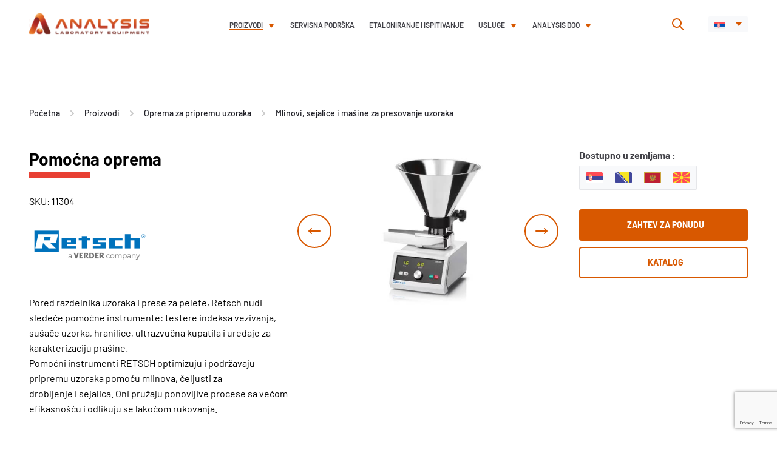

--- FILE ---
content_type: text/html; charset=UTF-8
request_url: https://analysis.rs/proizvod/pomocna-oprema/
body_size: 86858
content:
<!doctype html>
<html lang="sr-RS">

<head>
    <meta charset="UTF-8">
    <meta name="viewport" content="width=device-width, initial-scale=1">


        <!-- Google tag sr (gtag.js) -->
    <script async src="https://www.googletagmanager.com/gtag/js?id=G-GD9Z8ZL57B"></script>
    <script>
    window.dataLayer = window.dataLayer || [];

    function gtag() {
        dataLayer.push(arguments);
    }
    gtag('js', new Date());

    gtag('config', 'G-GD9Z8ZL57B');
    </script>
    
    

    


        <link rel="apple-touch-icon" sizes="57x57"
        href="https://analysis.rs/wp-content/themes/analysis/public/favicons/orange/apple-icon-57x57.png">
    <link rel="apple-touch-icon" sizes="60x60"
        href="https://analysis.rs/wp-content/themes/analysis/public/favicons/orange/apple-icon-60x60.png">
    <link rel="apple-touch-icon" sizes="72x72"
        href="https://analysis.rs/wp-content/themes/analysis/public/favicons/orange/apple-icon-72x72.png">
    <link rel="apple-touch-icon" sizes="76x76"
        href="https://analysis.rs/wp-content/themes/analysis/public/favicons/orange/apple-icon-76x76.png">
    <link rel="apple-touch-icon" sizes="114x114"
        href="https://analysis.rs/wp-content/themes/analysis/public/favicons/orange/apple-icon-114x114.png">
    <link rel="apple-touch-icon" sizes="120x120"
        href="https://analysis.rs/wp-content/themes/analysis/public/favicons/orange/apple-icon-120x120.png">
    <link rel="apple-touch-icon" sizes="144x144"
        href="https://analysis.rs/wp-content/themes/analysis/public/favicons/orange/apple-icon-144x144.png">
    <link rel="apple-touch-icon" sizes="152x152"
        href="https://analysis.rs/wp-content/themes/analysis/public/favicons/orange/apple-icon-152x152.png">
    <link rel="apple-touch-icon" sizes="180x180"
        href="https://analysis.rs/wp-content/themes/analysis/public/favicons/orange/apple-icon-180x180.png">
    <link rel="icon" type="image/png" sizes="192x192"
        href="https://analysis.rs/wp-content/themes/analysis/public/favicons/orange/android-icon-192x192.png">
    <link rel="icon" type="image/png" sizes="32x32"
        href="https://analysis.rs/wp-content/themes/analysis/public/favicons/orange/favicon-32x32.png">
    <link rel="icon" type="image/png" sizes="96x96"
        href="https://analysis.rs/wp-content/themes/analysis/public/favicons/orange/favicon-96x96.png">
    <link rel="icon" type="image/png" sizes="16x16"
        href="https://analysis.rs/wp-content/themes/analysis/public/favicons/orange/favicon-16x16.png">
    <link rel="manifest" href="https://analysis.rs/wp-content/themes/analysis/public/favicons/orange/manifest.json">
    <meta name="msapplication-TileColor" content="#ffffff">
    <meta name="msapplication-TileImage"
        content="https://analysis.rs/wp-content/themes/analysis/public/favicons/orange/ms-icon-144x144.png">
    
    
    <meta name="theme-color" content="#ffffff">
    <link rel="preload" href="https://analysis.rs/wp-content/themes/analysis/public/single-product.css?ver=1762439726" as="style">    <meta name='robots' content='index, follow, max-image-preview:large, max-snippet:-1, max-video-preview:-1' />
<link rel="alternate" hreflang="en" href="https://analysisdoo.com/product/assisting-equipment/" />
<link rel="alternate" hreflang="sr" href="https://analysis.rs/proizvod/pomocna-oprema/" />
<link rel="alternate" hreflang="x-default" href="https://analysis.rs/proizvod/pomocna-oprema/" />

	<!-- This site is optimized with the Yoast SEO plugin v26.8 - https://yoast.com/product/yoast-seo-wordpress/ -->
	<title>Pomoćna oprema Retsch - Razdelnici, prese, sušači</title>
	<meta name="description" content="Pomoćni instrumenti Retsch za optimizaciju i podršku pripremi uzoraka, uključujući razdelnike, prese za pelete, sušače i ultrazvučna kupatila." />
	<link rel="canonical" href="https://analysis.rs/proizvod/pomocna-oprema/" />
	<meta property="og:locale" content="sr_RS" />
	<meta property="og:type" content="article" />
	<meta property="og:title" content="Pomoćna oprema Retsch - Razdelnici, prese, sušači" />
	<meta property="og:description" content="Pomoćni instrumenti Retsch za optimizaciju i podršku pripremi uzoraka, uključujući razdelnike, prese za pelete, sušače i ultrazvučna kupatila." />
	<meta property="og:url" content="https://analysis.rs/proizvod/pomocna-oprema/" />
	<meta property="og:site_name" content="Analysis" />
	<meta property="article:publisher" content="https://www.facebook.com/Analysisdoo/" />
	<meta property="article:modified_time" content="2025-11-04T11:32:44+00:00" />
	<meta property="og:image" content="https://analysis.rs/wp-content/uploads/2022/01/pomocna-oprema-featured.jpg" />
	<meta property="og:image:width" content="844" />
	<meta property="og:image:height" content="500" />
	<meta property="og:image:type" content="image/jpeg" />
	<meta name="twitter:card" content="summary_large_image" />
	<script type="application/ld+json" class="yoast-schema-graph">{"@context":"https://schema.org","@graph":[{"@type":"WebPage","@id":"https://analysis.rs/proizvod/pomocna-oprema/","url":"https://analysis.rs/proizvod/pomocna-oprema/","name":"Pomoćna oprema Retsch - Razdelnici, prese, sušači","isPartOf":{"@id":"https://analysis.rs/#website"},"primaryImageOfPage":{"@id":"https://analysis.rs/proizvod/pomocna-oprema/#primaryimage"},"image":{"@id":"https://analysis.rs/proizvod/pomocna-oprema/#primaryimage"},"thumbnailUrl":"https://analysis.rs/wp-content/uploads/2022/01/pomocna-oprema-featured.jpg","datePublished":"2022-01-14T14:28:50+00:00","dateModified":"2025-11-04T11:32:44+00:00","description":"Pomoćni instrumenti Retsch za optimizaciju i podršku pripremi uzoraka, uključujući razdelnike, prese za pelete, sušače i ultrazvučna kupatila.","inLanguage":"sr-RS","potentialAction":[{"@type":"ReadAction","target":["https://analysis.rs/proizvod/pomocna-oprema/"]}]},{"@type":"ImageObject","inLanguage":"sr-RS","@id":"https://analysis.rs/proizvod/pomocna-oprema/#primaryimage","url":"https://analysis.rs/wp-content/uploads/2022/01/pomocna-oprema-featured.jpg","contentUrl":"https://analysis.rs/wp-content/uploads/2022/01/pomocna-oprema-featured.jpg","width":844,"height":500},{"@type":"WebSite","@id":"https://analysis.rs/#website","url":"https://analysis.rs/","name":"Analysis doo","description":"Analysis d.o.o.","publisher":{"@id":"https://analysis.rs/#organization"},"alternateName":"Analysis","potentialAction":[{"@type":"SearchAction","target":{"@type":"EntryPoint","urlTemplate":"https://analysis.rs/?s={search_term_string}"},"query-input":{"@type":"PropertyValueSpecification","valueRequired":true,"valueName":"search_term_string"}}],"inLanguage":"sr-RS"},{"@type":"Organization","@id":"https://analysis.rs/#organization","name":"Analysis d.o.o.","alternateName":"Analysis","url":"https://analysis.rs/","logo":{"@type":"ImageObject","inLanguage":"sr-RS","@id":"https://analysis.rs/#/schema/logo/image/","url":"https://analysis.rs/wp-content/uploads/2022/03/header-logo-svg.svg","contentUrl":"https://analysis.rs/wp-content/uploads/2022/03/header-logo-svg.svg","width":1,"height":1,"caption":"Analysis d.o.o."},"image":{"@id":"https://analysis.rs/#/schema/logo/image/"},"sameAs":["https://www.facebook.com/Analysisdoo/","https://rs.linkedin.com/company/analysis-doo"]}]}</script>
	<!-- / Yoast SEO plugin. -->


<script type="application/ld+json">{
    "@context": "https://schema.org",
    "@type": "Product",
    "@id": "https://analysis.rs/proizvod/pomocna-oprema/",
    "url": "https://analysis.rs/proizvod/pomocna-oprema/",
    "name": "Pomoćna oprema",
    "description": "Pored razdelnika uzoraka i prese za pelete, Retsch nudi sledeće pomoćne instrumente: testere indeksa vezivanja, sušače uzorka, hranilice, ultrazvučna kupatila i uređaje za karakterizaciju prašine. Pomoćni instrumenti RETSCH optimizuju i podržavaju pripremu uzoraka pomoću mlinova, čeljusti za drobljenje i sejalica. Oni pružaju ponovljive procese sa većom efikasnošću i odlikuju se lakoćom rukovanja.",
    "image": "https://analysis.rs/wp-content/uploads/2022/01/pomocna-oprema-featured.jpg",
    "category": [
        "Mlinovi, sejalice i mašine za presovanje uzoraka"
    ],
    "brand": {
        "@type": "Brand",
        "name": "Retsch"
    },
    "audience": {
        "@type": "Audience",
        "name": "Naučnici i osoblje u analitičkim laboratorijama"
    },
    "additionalProperty": [
        {
            "@type": "PropertyValue",
            "name": "Katalog",
            "value": "https://analysis.rs/wp-content/uploads/2022/01/Generalni-katalog-min.pdf"
        }
    ],
    "sameAs": "https://www.retsch.com/products/assisting/",
    "isRelatedTo": [
        {
            "@type": "Product",
            "name": "AS 200 Jet Pro",
            "url": "https://analysis.rs/proizvod/as-200-jet-pro/"
        },
        {
            "@type": "Product",
            "name": "EasySieve /  EasySieve CFR softver",
            "url": "https://analysis.rs/proizvod/easysieve-easysieve-cfr-softver/"
        },
        {
            "@type": "Product",
            "name": "Sita za prosejavanje",
            "url": "https://analysis.rs/proizvod/sita-za-prosejavanje/"
        },
        {
            "@type": "Product",
            "name": "Tresilice sa sitima i mašine za sejanje",
            "url": "https://analysis.rs/proizvod/tresilice-sa-sitima-i-masine-za-sejanje/"
        }
    ],
    "offers": {
        "@type": "Offer",
        "url": "https://analysis.rs/proizvod/pomocna-oprema/",
        "itemCondition": "https://schema.org/NewCondition",
        "availability": "https://schema.org/OfferForAQuote",
        "businessFunction": "https://schema.org/Sell",
        "seller": {
            "@type": "Organization",
            "name": "Analysis d.o.o.",
            "url": "https://analysis.rs/"
        }
    },
    "sku": "11304"
}</script>
<script type="application/ld+json">{
    "@context": "https://schema.org",
    "@type": "BreadcrumbList",
    "itemListElement": [
        {
            "@type": "ListItem",
            "position": 1,
            "name": "Početna",
            "item": "https://analysis.rs/"
        },
        {
            "@type": "ListItem",
            "position": 2,
            "name": "Proizvodi",
            "item": "https://analysis.rs/proizvodi/"
        },
        {
            "@type": "ListItem",
            "position": 3,
            "name": "Oprema za pripremu uzoraka",
            "item": "https://analysis.rs/proizvodi/oprema-za-pripremu-uzoraka/"
        },
        {
            "@type": "ListItem",
            "position": 4,
            "name": "Mlinovi, sejalice i mašine za presovanje uzoraka",
            "item": "https://analysis.rs/proizvodi/mlinovi-sejalice-i-masine-za-presovanje-uzoraka/"
        },
        {
            "@type": "ListItem",
            "position": 5,
            "name": "Pomoćna oprema"
        }
    ]
}</script>
<link rel='stylesheet' id='style-css' href='https://analysis.rs/wp-content/themes/analysis/public/single-product.css?ver=1762439726' media='all' />
<style id='classic-theme-styles-inline-css'>
/*! This file is auto-generated */
.wp-block-button__link{color:#fff;background-color:#32373c;border-radius:9999px;box-shadow:none;text-decoration:none;padding:calc(.667em + 2px) calc(1.333em + 2px);font-size:1.125em}.wp-block-file__button{background:#32373c;color:#fff;text-decoration:none}
/*# sourceURL=/wp-includes/css/classic-themes.min.css */
</style>
<link rel='stylesheet' id='contact-form-7-css' href='https://analysis.rs/wp-content/plugins/contact-form-7/includes/css/styles.css?ver=6.1.4' media='all' />
<link rel='stylesheet' id='nbcpf-intlTelInput-style-css' href='https://analysis.rs/wp-content/plugins/country-phone-field-contact-form-7/assets/css/intlTelInput.min.css?ver=6.9' media='all' />
<link rel='stylesheet' id='nbcpf-countryFlag-style-css' href='https://analysis.rs/wp-content/plugins/country-phone-field-contact-form-7/assets/css/countrySelect.min.css?ver=6.9' media='all' />
<link rel='stylesheet' id='wpml-legacy-dropdown-click-0-css' href='https://analysis.rs/wp-content/plugins/sitepress-multilingual-cms/templates/language-switchers/legacy-dropdown-click/style.min.css?ver=1' media='all' />
<link rel='stylesheet' id='cf7cf-style-css' href='https://analysis.rs/wp-content/plugins/cf7-conditional-fields/style.css?ver=2.6.7' media='all' />
<script src="https://analysis.rs/wp-includes/js/jquery/jquery.min.js?ver=3.7.1" id="jquery-core-js"></script>
<script src="https://analysis.rs/wp-includes/js/jquery/jquery-migrate.min.js?ver=3.4.1" id="jquery-migrate-js"></script>
<script src="https://analysis.rs/wp-content/plugins/sitepress-multilingual-cms/templates/language-switchers/legacy-dropdown-click/script.min.js?ver=1" id="wpml-legacy-dropdown-click-0-js"></script>
<script id="wpml-xdomain-data-js-extra">
var wpml_xdomain_data = {"css_selector":"wpml-ls-item","ajax_url":"https://analysis.rs/wp-admin/admin-ajax.php","current_lang":"sr","_nonce":"654b091daf"};
//# sourceURL=wpml-xdomain-data-js-extra
</script>
<script src="https://analysis.rs/wp-content/plugins/sitepress-multilingual-cms/res/js/xdomain-data.js?ver=486900" id="wpml-xdomain-data-js" defer data-wp-strategy="defer"></script>
<meta name="generator" content="WPML ver:4.8.6 stt:22,1,49,46;" />
		<style id="wp-custom-css">
			.popup-form .popup-form__wrap {
    height: 100vh;
	  overflow-y: auto;
}

.contact-content__form form select {
	  font-family: 'Barlow';
    font-style: normal;
    font-weight: normal;
    font-size: 16px;
    line-height: 26px;
    border-radius: 4px;
    border: 1px solid #dadae0;
    margin-top: 8px;
    width: 406px;
    padding: 12px 15px;
    color: #414147;
}
.contact-content__form form .country-notice 
{
	margin-top:4px;
	max-width:406px;
	display:block;
	font-weight:400;
}
@media screen and (max-width:1280px){
	.contact-content__form form select {
		width:100%;
	}
}
@media screen and (min-width:1921px){
	.contact-content__form form select {
		font-size: 0.83333vw;
		line-height: 1.35417vw;
		border-radius: 0.20833vw;
		border: 0.05208vw solid #dadae0;
		margin-top: 0.41667vw;
		width: 21.14583vw;
		padding: 0.625vw 0.78125vw;
	}
	.contact-content__form form .country-notice 
{
max-width:21.14583vw;
}
	
}

.cf7__label select {
	width: 100%;
	margin-top:4px;
	margin-bottom:16px;
}

@media screen and (min-width:1921px){
	.cf7__label select {
	
	margin-top:0.208vw;
	margin-bottom:0.833vw;
}
}

.image-box.dark-theme .image-box__paragraph {
color:white;}

/* Seminar Form */

.wpcf7-checkbox .wpcf7-list-item-label::before, .wpcf7-radio .wpcf7-list-item-label::before {
	flex-shrink: 0;
}

@media screen and (min-width:767px){
	form .checkbox__wrapp {
		grid-template-columns: repeat(4, 1fr);
	}
	
	form  .checkbox__wrapp .proizvodi-partnera {
        grid-column: 1 / 5;
    }
}

.blog-button-holder .btn--orange {
	background-color: #d85800;
  color: #fff;
	text-decoration: none;
}
.entry-content a strong {
    color: #d85800;
}

.postid-16855 .post-share {
	display:none;
}		</style>
		
        <!-- Global site tag (gtag.js) - Google Analytics -->
    <script async src="https://www.googletagmanager.com/gtag/js?id=UA-46339618-1"></script>
    <script>
    window.dataLayer = window.dataLayer || [];

    function gtag() {
        dataLayer.push(arguments);
    }
    gtag('js', new Date());
    gtag('config', 'UA-46339618-1');
    </script>
    <style id='global-styles-inline-css'>
:root{--wp--preset--aspect-ratio--square: 1;--wp--preset--aspect-ratio--4-3: 4/3;--wp--preset--aspect-ratio--3-4: 3/4;--wp--preset--aspect-ratio--3-2: 3/2;--wp--preset--aspect-ratio--2-3: 2/3;--wp--preset--aspect-ratio--16-9: 16/9;--wp--preset--aspect-ratio--9-16: 9/16;--wp--preset--color--black: #000000;--wp--preset--color--cyan-bluish-gray: #abb8c3;--wp--preset--color--white: #ffffff;--wp--preset--color--pale-pink: #f78da7;--wp--preset--color--vivid-red: #cf2e2e;--wp--preset--color--luminous-vivid-orange: #ff6900;--wp--preset--color--luminous-vivid-amber: #fcb900;--wp--preset--color--light-green-cyan: #7bdcb5;--wp--preset--color--vivid-green-cyan: #00d084;--wp--preset--color--pale-cyan-blue: #8ed1fc;--wp--preset--color--vivid-cyan-blue: #0693e3;--wp--preset--color--vivid-purple: #9b51e0;--wp--preset--gradient--vivid-cyan-blue-to-vivid-purple: linear-gradient(135deg,rgb(6,147,227) 0%,rgb(155,81,224) 100%);--wp--preset--gradient--light-green-cyan-to-vivid-green-cyan: linear-gradient(135deg,rgb(122,220,180) 0%,rgb(0,208,130) 100%);--wp--preset--gradient--luminous-vivid-amber-to-luminous-vivid-orange: linear-gradient(135deg,rgb(252,185,0) 0%,rgb(255,105,0) 100%);--wp--preset--gradient--luminous-vivid-orange-to-vivid-red: linear-gradient(135deg,rgb(255,105,0) 0%,rgb(207,46,46) 100%);--wp--preset--gradient--very-light-gray-to-cyan-bluish-gray: linear-gradient(135deg,rgb(238,238,238) 0%,rgb(169,184,195) 100%);--wp--preset--gradient--cool-to-warm-spectrum: linear-gradient(135deg,rgb(74,234,220) 0%,rgb(151,120,209) 20%,rgb(207,42,186) 40%,rgb(238,44,130) 60%,rgb(251,105,98) 80%,rgb(254,248,76) 100%);--wp--preset--gradient--blush-light-purple: linear-gradient(135deg,rgb(255,206,236) 0%,rgb(152,150,240) 100%);--wp--preset--gradient--blush-bordeaux: linear-gradient(135deg,rgb(254,205,165) 0%,rgb(254,45,45) 50%,rgb(107,0,62) 100%);--wp--preset--gradient--luminous-dusk: linear-gradient(135deg,rgb(255,203,112) 0%,rgb(199,81,192) 50%,rgb(65,88,208) 100%);--wp--preset--gradient--pale-ocean: linear-gradient(135deg,rgb(255,245,203) 0%,rgb(182,227,212) 50%,rgb(51,167,181) 100%);--wp--preset--gradient--electric-grass: linear-gradient(135deg,rgb(202,248,128) 0%,rgb(113,206,126) 100%);--wp--preset--gradient--midnight: linear-gradient(135deg,rgb(2,3,129) 0%,rgb(40,116,252) 100%);--wp--preset--font-size--small: 13px;--wp--preset--font-size--medium: 20px;--wp--preset--font-size--large: 36px;--wp--preset--font-size--x-large: 42px;--wp--preset--spacing--20: 0.44rem;--wp--preset--spacing--30: 0.67rem;--wp--preset--spacing--40: 1rem;--wp--preset--spacing--50: 1.5rem;--wp--preset--spacing--60: 2.25rem;--wp--preset--spacing--70: 3.38rem;--wp--preset--spacing--80: 5.06rem;--wp--preset--shadow--natural: 6px 6px 9px rgba(0, 0, 0, 0.2);--wp--preset--shadow--deep: 12px 12px 50px rgba(0, 0, 0, 0.4);--wp--preset--shadow--sharp: 6px 6px 0px rgba(0, 0, 0, 0.2);--wp--preset--shadow--outlined: 6px 6px 0px -3px rgb(255, 255, 255), 6px 6px rgb(0, 0, 0);--wp--preset--shadow--crisp: 6px 6px 0px rgb(0, 0, 0);}:where(.is-layout-flex){gap: 0.5em;}:where(.is-layout-grid){gap: 0.5em;}body .is-layout-flex{display: flex;}.is-layout-flex{flex-wrap: wrap;align-items: center;}.is-layout-flex > :is(*, div){margin: 0;}body .is-layout-grid{display: grid;}.is-layout-grid > :is(*, div){margin: 0;}:where(.wp-block-columns.is-layout-flex){gap: 2em;}:where(.wp-block-columns.is-layout-grid){gap: 2em;}:where(.wp-block-post-template.is-layout-flex){gap: 1.25em;}:where(.wp-block-post-template.is-layout-grid){gap: 1.25em;}.has-black-color{color: var(--wp--preset--color--black) !important;}.has-cyan-bluish-gray-color{color: var(--wp--preset--color--cyan-bluish-gray) !important;}.has-white-color{color: var(--wp--preset--color--white) !important;}.has-pale-pink-color{color: var(--wp--preset--color--pale-pink) !important;}.has-vivid-red-color{color: var(--wp--preset--color--vivid-red) !important;}.has-luminous-vivid-orange-color{color: var(--wp--preset--color--luminous-vivid-orange) !important;}.has-luminous-vivid-amber-color{color: var(--wp--preset--color--luminous-vivid-amber) !important;}.has-light-green-cyan-color{color: var(--wp--preset--color--light-green-cyan) !important;}.has-vivid-green-cyan-color{color: var(--wp--preset--color--vivid-green-cyan) !important;}.has-pale-cyan-blue-color{color: var(--wp--preset--color--pale-cyan-blue) !important;}.has-vivid-cyan-blue-color{color: var(--wp--preset--color--vivid-cyan-blue) !important;}.has-vivid-purple-color{color: var(--wp--preset--color--vivid-purple) !important;}.has-black-background-color{background-color: var(--wp--preset--color--black) !important;}.has-cyan-bluish-gray-background-color{background-color: var(--wp--preset--color--cyan-bluish-gray) !important;}.has-white-background-color{background-color: var(--wp--preset--color--white) !important;}.has-pale-pink-background-color{background-color: var(--wp--preset--color--pale-pink) !important;}.has-vivid-red-background-color{background-color: var(--wp--preset--color--vivid-red) !important;}.has-luminous-vivid-orange-background-color{background-color: var(--wp--preset--color--luminous-vivid-orange) !important;}.has-luminous-vivid-amber-background-color{background-color: var(--wp--preset--color--luminous-vivid-amber) !important;}.has-light-green-cyan-background-color{background-color: var(--wp--preset--color--light-green-cyan) !important;}.has-vivid-green-cyan-background-color{background-color: var(--wp--preset--color--vivid-green-cyan) !important;}.has-pale-cyan-blue-background-color{background-color: var(--wp--preset--color--pale-cyan-blue) !important;}.has-vivid-cyan-blue-background-color{background-color: var(--wp--preset--color--vivid-cyan-blue) !important;}.has-vivid-purple-background-color{background-color: var(--wp--preset--color--vivid-purple) !important;}.has-black-border-color{border-color: var(--wp--preset--color--black) !important;}.has-cyan-bluish-gray-border-color{border-color: var(--wp--preset--color--cyan-bluish-gray) !important;}.has-white-border-color{border-color: var(--wp--preset--color--white) !important;}.has-pale-pink-border-color{border-color: var(--wp--preset--color--pale-pink) !important;}.has-vivid-red-border-color{border-color: var(--wp--preset--color--vivid-red) !important;}.has-luminous-vivid-orange-border-color{border-color: var(--wp--preset--color--luminous-vivid-orange) !important;}.has-luminous-vivid-amber-border-color{border-color: var(--wp--preset--color--luminous-vivid-amber) !important;}.has-light-green-cyan-border-color{border-color: var(--wp--preset--color--light-green-cyan) !important;}.has-vivid-green-cyan-border-color{border-color: var(--wp--preset--color--vivid-green-cyan) !important;}.has-pale-cyan-blue-border-color{border-color: var(--wp--preset--color--pale-cyan-blue) !important;}.has-vivid-cyan-blue-border-color{border-color: var(--wp--preset--color--vivid-cyan-blue) !important;}.has-vivid-purple-border-color{border-color: var(--wp--preset--color--vivid-purple) !important;}.has-vivid-cyan-blue-to-vivid-purple-gradient-background{background: var(--wp--preset--gradient--vivid-cyan-blue-to-vivid-purple) !important;}.has-light-green-cyan-to-vivid-green-cyan-gradient-background{background: var(--wp--preset--gradient--light-green-cyan-to-vivid-green-cyan) !important;}.has-luminous-vivid-amber-to-luminous-vivid-orange-gradient-background{background: var(--wp--preset--gradient--luminous-vivid-amber-to-luminous-vivid-orange) !important;}.has-luminous-vivid-orange-to-vivid-red-gradient-background{background: var(--wp--preset--gradient--luminous-vivid-orange-to-vivid-red) !important;}.has-very-light-gray-to-cyan-bluish-gray-gradient-background{background: var(--wp--preset--gradient--very-light-gray-to-cyan-bluish-gray) !important;}.has-cool-to-warm-spectrum-gradient-background{background: var(--wp--preset--gradient--cool-to-warm-spectrum) !important;}.has-blush-light-purple-gradient-background{background: var(--wp--preset--gradient--blush-light-purple) !important;}.has-blush-bordeaux-gradient-background{background: var(--wp--preset--gradient--blush-bordeaux) !important;}.has-luminous-dusk-gradient-background{background: var(--wp--preset--gradient--luminous-dusk) !important;}.has-pale-ocean-gradient-background{background: var(--wp--preset--gradient--pale-ocean) !important;}.has-electric-grass-gradient-background{background: var(--wp--preset--gradient--electric-grass) !important;}.has-midnight-gradient-background{background: var(--wp--preset--gradient--midnight) !important;}.has-small-font-size{font-size: var(--wp--preset--font-size--small) !important;}.has-medium-font-size{font-size: var(--wp--preset--font-size--medium) !important;}.has-large-font-size{font-size: var(--wp--preset--font-size--large) !important;}.has-x-large-font-size{font-size: var(--wp--preset--font-size--x-large) !important;}
/*# sourceURL=global-styles-inline-css */
</style>
</head>

<body class="wp-singular product-template-default single single-product postid-11304 wp-theme-analysis" data-globals="{&quot;ajax_url&quot;:&quot;https://analysis.rs/wp-admin/admin-ajax.php&quot;,&quot;home_url&quot;:&quot;https://analysis.rs/&quot;}">
    <a class="skip-link" href="#main">Skip to content</a>

    <form role="search" class="site-header__search-form | js-site-header__search-form" method="get"
  action="https://analysis.rs/">
  <div class="site-header__search-form-wrap">
    <div class="site-header__search-input-wrap">
      <input type="search" class="site-header__search-input | js-site-header__search-input"
        placeholder="Pretražite..." value="" name="s"
        title="Search" />
      <button class="site-header__search-form-button" type="submit">
        <svg width="7" height="11" viewBox="0 0 7 11" fill="none" xmlns="http://www.w3.org/2000/svg">
          <path d="M1.00049 10L6.00049 5.5L1.00049 1" stroke="#EA592A" stroke-width="2" stroke-linecap="round"
            stroke-linejoin="round" />
        </svg>
      </button>
    </div>

    <span class="site-header__search-info">
      Pritisnite ENTER za pretragu ili ESC da bi zatvorili    </span>
    <div class="site-header__search-close | js-site-header__search-close">
      <svg width="15" height="15" viewBox="0 0 15 15" fill="none" xmlns="http://www.w3.org/2000/svg">
<path d="M1.69455 1.69461L13.0836 13.0837M1.69455 13.0837L13.0836 1.69461" stroke="#333333" stroke-width="3"/>
</svg>
    </div>

  </div>
</form>

    
    <header class="header | js-header">
        <a href="https://analysis.rs/" class="header__logo">
            <img src="https://analysis.rs/wp-content/uploads/2022/03/header-logo-svg.svg" alt="Analysis doo logo">
        </a>
        <nav class="navigation | js-navigation">
            <ul id="menu-header-menu" class="primary-menu"><li id="menu-item-21" class="menu-item menu-item-type-post_type menu-item-object-page current-menu-ancestor current_page_ancestor menu-item-has-children menu-item-21"><a href="https://analysis.rs/proizvodi/">Proizvodi</a>
<ul class="sub-menu">
	<li id="menu-item-1754" class="menu-item menu-item-type-taxonomy menu-item-object-products menu-item-has-children menu-item-1754"><a href="https://analysis.rs/proizvodi/analiticka-oprema/">Analitička oprema</a>
	<ul class="sub-menu">
		<li id="menu-item-1762" class="menu-item menu-item-type-taxonomy menu-item-object-products menu-item-has-children menu-item-1762"><a href="https://analysis.rs/proizvodi/hromatografija/">Hromatografija</a>
		<ul class="sub-menu">
			<li id="menu-item-1841" class="menu-item menu-item-type-taxonomy menu-item-object-products menu-item-1841"><a href="https://analysis.rs/proizvodi/lc-tecna-hromatografija/">LC &#8211; Tečna hromatografija</a></li>
			<li id="menu-item-1842" class="menu-item menu-item-type-taxonomy menu-item-object-products menu-item-1842"><a href="https://analysis.rs/proizvodi/gc-gasna-hromatografija-hromatografija/">GC &#8211; Gasna hromatografija</a></li>
			<li id="menu-item-1843" class="menu-item menu-item-type-taxonomy menu-item-object-products menu-item-1843"><a href="https://analysis.rs/proizvodi/ic-jonska-hromatografija/">IC &#8211; Jonska hromatografija</a></li>
			<li id="menu-item-1844" class="menu-item menu-item-type-taxonomy menu-item-object-products menu-item-1844"><a href="https://analysis.rs/proizvodi/softveri-za-hromatografiju/">Softveri za hromatografiju</a></li>
			<li id="menu-item-1845" class="menu-item menu-item-type-taxonomy menu-item-object-products menu-item-1845"><a href="https://analysis.rs/proizvodi/oprema-za-pripremu-uzoraka-u-hromatografiji/">Oprema za pripremu uzoraka u hromatografiji</a></li>
			<li id="menu-item-3562" class="menu-item menu-item-type-post_type menu-item-object-product menu-item-3562"><a href="https://analysis.rs/proizvod/kolone-i-potrosni-materijal/">Kolone i potrošni materijal</a></li>
			<li id="menu-item-11887" class="menu-item menu-item-type-post_type menu-item-object-product menu-item-11887"><a href="https://analysis.rs/proizvod/reagensi-za-klinicku-hemiju/">Reagensi za kliničku hemiju</a></li>
			<li id="menu-item-1849" class="menu-item menu-item-type-taxonomy menu-item-object-products menu-item-1849"><a href="https://analysis.rs/proizvodi/aplikacije-u-hromatografiji/">Aplikacije u hromatografiji</a></li>
		</ul>
</li>
		<li id="menu-item-1761" class="menu-item menu-item-type-taxonomy menu-item-object-products menu-item-has-children menu-item-1761"><a href="https://analysis.rs/proizvodi/masena-spektrometrija/">Masena spektrometrija</a>
		<ul class="sub-menu">
			<li id="menu-item-1850" class="menu-item menu-item-type-taxonomy menu-item-object-products menu-item-1850"><a href="https://analysis.rs/proizvodi/lc-ms-tecna-hromatografija-sa-masenom-spektrometrijom/">LC-MS &#8211; Tečna hromatografija sa masenom spektrometrijom</a></li>
			<li id="menu-item-1851" class="menu-item menu-item-type-taxonomy menu-item-object-products menu-item-1851"><a href="https://analysis.rs/proizvodi/gc-ms-gasna-hromatografija-sa-masenom-spektrometrijom/">GC-MS &#8211; Gasna hromatografija sa masenom spektrometrijom</a></li>
			<li id="menu-item-8446" class="menu-item menu-item-type-post_type menu-item-object-product menu-item-8446"><a href="https://analysis.rs/proizvod/ic-ms-jonska-hromatografija-sa-masenom-spektrometrijom/">IC-MS – Jonska hromatografija sa masenom spektrometrijom</a></li>
			<li id="menu-item-1853" class="menu-item menu-item-type-taxonomy menu-item-object-products menu-item-1853"><a href="https://analysis.rs/proizvodi/irms-masena-spektrometrija-odnosa-izotopa/">IRMS &#8211; Masena spektrometrija odnosa izotopa</a></li>
			<li id="menu-item-1854" class="menu-item menu-item-type-taxonomy menu-item-object-products menu-item-1854"><a href="https://analysis.rs/proizvodi/softveri-za-masenu-spektrometriju/">Softveri za masenu spektrometriju</a></li>
			<li id="menu-item-11864" class="menu-item menu-item-type-taxonomy menu-item-object-products menu-item-11864"><a href="https://analysis.rs/proizvodi/generatori-azota-i-vodonika-i-kompresori/">Generatori azota i vodonika i kompresori</a></li>
			<li id="menu-item-10155" class="menu-item menu-item-type-taxonomy menu-item-object-products menu-item-10155"><a href="https://analysis.rs/proizvodi/sertifikovani-referentni-materijali/">Sertifikovani referentni materijali</a></li>
			<li id="menu-item-1856" class="menu-item menu-item-type-taxonomy menu-item-object-products menu-item-1856"><a href="https://analysis.rs/proizvodi/aplikacije-u-masenoj-spektrometriji/">Aplikacije u masenoj spektrometriji</a></li>
		</ul>
</li>
		<li id="menu-item-1760" class="menu-item menu-item-type-taxonomy menu-item-object-products menu-item-has-children menu-item-1760"><a href="https://analysis.rs/proizvodi/molekulska-spektroskopija/">Molekulska spektroskopija</a>
		<ul class="sub-menu">
			<li id="menu-item-1857" class="menu-item menu-item-type-taxonomy menu-item-object-products menu-item-1857"><a href="https://analysis.rs/proizvodi/uv-vis-spektrofotometrija/">UV-VIS spektrofotometrija</a></li>
			<li id="menu-item-1858" class="menu-item menu-item-type-taxonomy menu-item-object-products menu-item-1858"><a href="https://analysis.rs/proizvodi/ftir-infracrvena-spektroskopija-i-mikroskopija/">FTIR &#8211; Infracrvena spektroskopija i mikroskopija</a></li>
			<li id="menu-item-1859" class="menu-item menu-item-type-taxonomy menu-item-object-products menu-item-1859"><a href="https://analysis.rs/proizvodi/ft-nir-spektroskopija-u-bliskoj-ic-oblasti/">FT-NIR &#8211; Spektroskopija u bliskoj IC oblasti</a></li>
			<li id="menu-item-1861" class="menu-item menu-item-type-taxonomy menu-item-object-products menu-item-1861"><a href="https://analysis.rs/proizvodi/ramanska-spektroskopija-i-mikroskopija/">Ramanska spektroskopija i mikroskopija</a></li>
			<li id="menu-item-5889" class="menu-item menu-item-type-taxonomy menu-item-object-products menu-item-5889"><a href="https://analysis.rs/proizvodi/fluorimetri/">Fluorimetri</a></li>
			<li id="menu-item-11303" class="menu-item menu-item-type-post_type menu-item-object-product menu-item-11303"><a href="https://analysis.rs/proizvod/aplikacije-u-molekulskoj-spektroskopiji/">Aplikacije u molekulskoj spektroskopiji</a></li>
		</ul>
</li>
		<li id="menu-item-1759" class="menu-item menu-item-type-taxonomy menu-item-object-products menu-item-has-children menu-item-1759"><a href="https://analysis.rs/proizvodi/elementalna-analiza/">Elementalna analiza</a>
		<ul class="sub-menu">
			<li id="menu-item-1864" class="menu-item menu-item-type-taxonomy menu-item-object-products menu-item-1864"><a href="https://analysis.rs/proizvodi/oes-opticka-emisiona-spektrometrija/">OES &#8211; Optička emisiona spektrometrija</a></li>
			<li id="menu-item-1866" class="menu-item menu-item-type-taxonomy menu-item-object-products menu-item-1866"><a href="https://analysis.rs/proizvodi/icp-oes-spektrometrija-sa-indukovano-spregnutom-plazmom/">ICP-OES &#8211; Spektrometrija sa indukovano-spregnutom plazmom</a></li>
			<li id="menu-item-1867" class="menu-item menu-item-type-taxonomy menu-item-object-products menu-item-1867"><a href="https://analysis.rs/proizvodi/icp-ms-masena-spektrometrija-sa-indukovano-spregnutom-plazmom/">ICP-MS &#8211; Masena spektrometrija sa indukovano-spregnutom plazmom</a></li>
			<li id="menu-item-2966" class="menu-item menu-item-type-taxonomy menu-item-object-products menu-item-2966"><a href="https://analysis.rs/proizvodi/oea-organska-elementalna-analiza/">OEA &#8211; Organska elementalna analiza</a></li>
			<li id="menu-item-2854" class="menu-item menu-item-type-taxonomy menu-item-object-products menu-item-2854"><a href="https://analysis.rs/proizvodi/gd-ms-masena-spektrometrija-sa-uzarenim-praznjenjem/">GD-MS &#8211; Masena spektrometrija sa užarenim pražnjenjem</a></li>
			<li id="menu-item-1868" class="menu-item menu-item-type-taxonomy menu-item-object-products menu-item-1868"><a href="https://analysis.rs/proizvodi/xrf-rendgenska-fluorescentna-spektrometrija/">XRF &#8211; Rendgenska fluorescentna spektrometrija</a></li>
			<li id="menu-item-2872" class="menu-item menu-item-type-taxonomy menu-item-object-products menu-item-2872"><a href="https://analysis.rs/proizvodi/xrd-rendgenska-difraktometrija/">XRD &#8211; Rendgenska difraktometrija</a></li>
			<li id="menu-item-1870" class="menu-item menu-item-type-taxonomy menu-item-object-products menu-item-1870"><a href="https://analysis.rs/proizvodi/xps-rendgenska-fotoelektronska-spektrometrija-x-zracima/">XPS &#8211; Rendgenska fotoelektronska spektrometrija X-zracima</a></li>
			<li id="menu-item-2968" class="menu-item menu-item-type-taxonomy menu-item-object-products menu-item-2968"><a href="https://analysis.rs/proizvodi/softveri-za-elementalnu-analizu/">Softveri za elementalnu analizu</a></li>
			<li id="menu-item-10195" class="menu-item menu-item-type-taxonomy menu-item-object-products menu-item-10195"><a href="https://analysis.rs/proizvodi/oprema-za-pripremu-uzoraka-u-elementalnoj-analizi/">Oprema za pripremu uzoraka u elementalnoj analizi</a></li>
			<li id="menu-item-10966" class="menu-item menu-item-type-post_type menu-item-object-product menu-item-10966"><a href="https://analysis.rs/proizvod/aplikacije-u-elementalnoj-analizi/">Aplikacije u elementalnoj analizi</a></li>
		</ul>
</li>
		<li id="menu-item-1758" class="menu-item menu-item-type-taxonomy menu-item-object-products menu-item-has-children menu-item-1758"><a href="https://analysis.rs/proizvodi/elektronska-mikroskopija-sr/">Elektronska mikroskopija</a>
		<ul class="sub-menu">
			<li id="menu-item-1874" class="menu-item menu-item-type-taxonomy menu-item-object-products menu-item-1874"><a href="https://analysis.rs/proizvodi/sem-skenirajuca-elektronska-mikroskopija/">SEM &#8211; Skenirajuća elektronska mikroskopija</a></li>
			<li id="menu-item-1875" class="menu-item menu-item-type-taxonomy menu-item-object-products menu-item-1875"><a href="https://analysis.rs/proizvodi/desktop-sem-desktop-skenirajuca-elektronska-mikroskopija/">Desktop SEM &#8211; Desktop skenirajuća elektronska mikroskopija</a></li>
			<li id="menu-item-1876" class="menu-item menu-item-type-taxonomy menu-item-object-products menu-item-1876"><a href="https://analysis.rs/proizvodi/tem-transmisiona-elektronska-mikroskopija/">TEM &#8211; Transmisiona elektronska mikroskopija</a></li>
			<li id="menu-item-1877" class="menu-item menu-item-type-taxonomy menu-item-object-products menu-item-1877"><a href="https://analysis.rs/proizvodi/dualbeam-instrumenti/">DualBeam instrumenti</a></li>
			<li id="menu-item-1878" class="menu-item menu-item-type-taxonomy menu-item-object-products menu-item-1878"><a href="https://analysis.rs/proizvodi/efa-sistemi/">EFA sistemi</a></li>
			<li id="menu-item-4493" class="menu-item menu-item-type-taxonomy menu-item-object-products menu-item-4493"><a href="https://analysis.rs/proizvodi/sistemi-za-modifikovanje-strujnih-kola/">Sistemi za modifikovanje strujnih kola</a></li>
			<li id="menu-item-4526" class="menu-item menu-item-type-taxonomy menu-item-object-products menu-item-4526"><a href="https://analysis.rs/proizvodi/microct/">MicroCT</a></li>
			<li id="menu-item-4527" class="menu-item menu-item-type-taxonomy menu-item-object-products menu-item-4527"><a href="https://analysis.rs/proizvodi/vitrifikacija-uzoraka-u-elektronskoj-mikoskopiji/">Vitrifikacija uzoraka u elektronskoj mikoskopiji</a></li>
			<li id="menu-item-4538" class="menu-item menu-item-type-taxonomy menu-item-object-products menu-item-4538"><a href="https://analysis.rs/proizvodi/detektori-za-elektronsku-mikroskopiju/">Detektori za elektronsku mikroskopiju</a></li>
			<li id="menu-item-11232" class="menu-item menu-item-type-post_type menu-item-object-product menu-item-11232"><a href="https://analysis.rs/proizvod/aplikacije-u-elektronskoj-mikroskopiji/">Aplikacije u elektronskoj mikroskopiji</a></li>
		</ul>
</li>
		<li id="menu-item-1757" class="menu-item menu-item-type-taxonomy menu-item-object-products menu-item-has-children menu-item-1757"><a href="https://analysis.rs/proizvodi/karakterizacija-cestica/">Karakterizacija čestica</a>
		<ul class="sub-menu">
			<li id="menu-item-1880" class="menu-item menu-item-type-taxonomy menu-item-object-products menu-item-1880"><a href="https://analysis.rs/proizvodi/analiza-oblika-i-velicine-cestica/">Analiza oblika i veličine čestica</a></li>
			<li id="menu-item-1881" class="menu-item menu-item-type-taxonomy menu-item-object-products menu-item-1881"><a href="https://analysis.rs/proizvodi/merenje-adsorpcije-gasova/">Merenje adsorpcije gasova</a></li>
			<li id="menu-item-11205" class="menu-item menu-item-type-post_type menu-item-object-product menu-item-11205"><a href="https://analysis.rs/proizvod/aplikacije-u-oblasti-karakterizacije-cestica/">Aplikacije u oblasti karakterizacije čestica</a></li>
		</ul>
</li>
		<li id="menu-item-1756" class="menu-item menu-item-type-taxonomy menu-item-object-products menu-item-has-children menu-item-1756"><a href="https://analysis.rs/proizvodi/karakterizacija-materijala/">Karakterizacija materijala</a>
		<ul class="sub-menu">
			<li id="menu-item-1882" class="menu-item menu-item-type-taxonomy menu-item-object-products menu-item-1882"><a href="https://analysis.rs/proizvodi/reometri/">Reometri</a></li>
			<li id="menu-item-1883" class="menu-item menu-item-type-taxonomy menu-item-object-products menu-item-1883"><a href="https://analysis.rs/proizvodi/viskozimetri/">Viskozimetri</a></li>
			<li id="menu-item-1884" class="menu-item menu-item-type-taxonomy menu-item-object-products menu-item-1884"><a href="https://analysis.rs/proizvodi/ekstruderi/">Ekstruderi</a></li>
			<li id="menu-item-1885" class="menu-item menu-item-type-taxonomy menu-item-object-products menu-item-1885"><a href="https://analysis.rs/proizvodi/polarimetri/">Polarimetri</a></li>
			<li id="menu-item-1886" class="menu-item menu-item-type-taxonomy menu-item-object-products menu-item-1886"><a href="https://analysis.rs/proizvodi/refraktometri/">Refraktometri</a></li>
			<li id="menu-item-11218" class="menu-item menu-item-type-post_type menu-item-object-product menu-item-11218"><a href="https://analysis.rs/proizvod/aplikacije-u-oblasti-karakterizacije-materijala/">Aplikacije u oblasti karakterizacije materijala</a></li>
		</ul>
</li>
		<li id="menu-item-1755" class="menu-item menu-item-type-taxonomy menu-item-object-products menu-item-has-children menu-item-1755"><a href="https://analysis.rs/proizvodi/disolucioni-sistemi-i-sistemi-za-testiranje-cvrstih-formi/">Disolucioni sistemi i sistemi za testiranje čvrstih formi</a>
		<ul class="sub-menu">
			<li id="menu-item-1887" class="menu-item menu-item-type-taxonomy menu-item-object-products menu-item-1887"><a href="https://analysis.rs/proizvodi/ispitivanje-brzine-rastvaranja-disolucioni-test-usp-1-2-5-6/">Ispitivanje brzine rastvaranja (disolucioni test) USP 1/2/5/6</a></li>
			<li id="menu-item-8978" class="menu-item menu-item-type-taxonomy menu-item-object-products menu-item-8978"><a href="https://analysis.rs/proizvodi/ispitivanje-brzine-rastvaranja-disolucioni-test-usp-4/">Ispitivanje brzine rastvaranja (disolucioni test) USP 4</a></li>
			<li id="menu-item-1888" class="menu-item menu-item-type-taxonomy menu-item-object-products menu-item-1888"><a href="https://analysis.rs/proizvodi/instrumenti-za-testiranje-fizickih-karakteristika-cvrstih-formi/">Instrumenti za testiranje fizičkih karakteristika čvrstih formi</a></li>
			<li id="menu-item-1889" class="menu-item menu-item-type-taxonomy menu-item-object-products menu-item-1889"><a href="https://analysis.rs/proizvodi/automatska-priprema-uzoraka/">Automatska priprema uzoraka</a></li>
		</ul>
</li>
	</ul>
</li>
	<li id="menu-item-1763" class="menu-item menu-item-type-taxonomy menu-item-object-products menu-item-has-children menu-item-1763"><a href="https://analysis.rs/proizvodi/generalna-laboratorijska-oprema/">Generalna laboratorijska oprema</a>
	<ul class="sub-menu">
		<li id="menu-item-1777" class="menu-item menu-item-type-taxonomy menu-item-object-products menu-item-has-children menu-item-1777"><a href="https://analysis.rs/proizvodi/masine-za-pranje-laboratorijskog-posudja-i-delova/">Mašine za pranje laboratorijskog posuđa i delova</a>
		<ul class="sub-menu">
			<li id="menu-item-1935" class="menu-item-parent menu-item menu-item-type-taxonomy menu-item-object-products menu-item-1935"><a href="https://analysis.rs/proizvodi/masine-za-pranje-laboratorijskog-posudja-i-delova/">Mašine za pranje laboratorijskog posuđa i delova</a></li>
			<li id="menu-item-1899" class="menu-item menu-item-type-taxonomy menu-item-object-products menu-item-1899"><a href="https://analysis.rs/proizvodi/standardne-laboratorijske-masine-za-pranje-i-dezinfekciju/">Standardne laboratorijske mašine za pranje i dezinfekciju</a></li>
			<li id="menu-item-2762" class="menu-item menu-item-type-post_type menu-item-object-product menu-item-2762"><a href="https://analysis.rs/proizvod/farmaceutske-gmp-masine-za-pranje-i-dezinfekciju/">Farmaceutske GMP mašine za pranje i dezinfekciju</a></li>
			<li id="menu-item-13948" class="menu-item menu-item-type-post_type menu-item-object-product menu-item-13948"><a href="https://analysis.rs/proizvod/specijalne-masine-za-pranje-laboratorijskog-posudja-sa-generatorom-pare/">Specijalne mašine za pranje laboratorijskog posuđa sa generatorom pare</a></li>
		</ul>
</li>
		<li id="menu-item-1776" class="menu-item menu-item-type-taxonomy menu-item-object-products menu-item-has-children menu-item-1776"><a href="https://analysis.rs/proizvodi/autoklavi/">Autoklavi</a>
		<ul class="sub-menu">
			<li id="menu-item-1901" class="menu-item menu-item-type-taxonomy menu-item-object-products menu-item-1901"><a href="https://analysis.rs/proizvodi/vertikalni-parni-sterilizatori-autoklavi/">Vertikalni parni sterilizatori (autoklavi)</a></li>
			<li id="menu-item-1902" class="menu-item menu-item-type-taxonomy menu-item-object-products menu-item-1902"><a href="https://analysis.rs/proizvodi/horizontalni-parni-sterilizatori-autoklavi/">Horizontalni parni sterilizatori (autoklavi)</a></li>
		</ul>
</li>
		<li id="menu-item-1775" class="menu-item menu-item-type-taxonomy menu-item-object-products menu-item-has-children menu-item-1775"><a href="https://analysis.rs/proizvodi/klima-komore-inkubatori-susnice-i-vodena-kupatila/">Klima komore, inkubatori, sušnice i vodena kupatila</a>
		<ul class="sub-menu">
			<li id="menu-item-1903" class="menu-item menu-item-type-taxonomy menu-item-object-products menu-item-1903"><a href="https://analysis.rs/proizvodi/klima-komore/">Klima komore</a></li>
			<li id="menu-item-1904" class="menu-item menu-item-type-taxonomy menu-item-object-products menu-item-1904"><a href="https://analysis.rs/proizvodi/inkubatori/">Inkubatori</a></li>
			<li id="menu-item-1905" class="menu-item menu-item-type-taxonomy menu-item-object-products menu-item-1905"><a href="https://analysis.rs/proizvodi/susnice/">Sušnice</a></li>
			<li id="menu-item-1906" class="menu-item menu-item-type-taxonomy menu-item-object-products menu-item-1906"><a href="https://analysis.rs/proizvodi/vodena-kupatila/">Vodena kupatila</a></li>
		</ul>
</li>
		<li id="menu-item-1774" class="menu-item menu-item-type-taxonomy menu-item-object-products menu-item-has-children menu-item-1774"><a href="https://analysis.rs/proizvodi/laminarne-komore-izolatori-i-h2o2-dekontaminatori/">Laminarne komore, izolatori i H2O2 dekontaminatori</a>
		<ul class="sub-menu">
			<li id="menu-item-1907" class="menu-item menu-item-type-taxonomy menu-item-object-products menu-item-1907"><a href="https://analysis.rs/proizvodi/laminarne-komore/">Laminarne komore</a></li>
			<li id="menu-item-1908" class="menu-item menu-item-type-taxonomy menu-item-object-products menu-item-1908"><a href="https://analysis.rs/proizvodi/izolatori/">Izolatori</a></li>
			<li id="menu-item-1909" class="menu-item menu-item-type-taxonomy menu-item-object-products menu-item-1909"><a href="https://analysis.rs/proizvodi/h2o2-vhp-dekontaminatori/">H2O2 (VHP) dekontaminatori</a></li>
		</ul>
</li>
		<li id="menu-item-1773" class="menu-item menu-item-type-taxonomy menu-item-object-products menu-item-has-children menu-item-1773"><a href="https://analysis.rs/proizvodi/rashladna-oprema/">Rashladna oprema</a>
		<ul class="sub-menu">
			<li id="menu-item-7308" class="menu-item menu-item-type-post_type menu-item-object-product menu-item-7308"><a href="https://analysis.rs/proizvod/frizideri/">Frižideri</a></li>
			<li id="menu-item-7307" class="menu-item menu-item-type-post_type menu-item-object-product menu-item-7307"><a href="https://analysis.rs/proizvod/zamrzivaci/">Zamrzivači</a></li>
			<li id="menu-item-1912" class="menu-item menu-item-type-taxonomy menu-item-object-products menu-item-1912"><a href="https://analysis.rs/proizvodi/oprema-za-duboko-zamrzavanje/">Oprema za duboko zamrzavanje</a></li>
			<li id="menu-item-7306" class="menu-item menu-item-type-post_type menu-item-object-product menu-item-7306"><a href="https://analysis.rs/proizvod/cryo-oprema/">Cryo oprema</a></li>
		</ul>
</li>
		<li id="menu-item-1772" class="menu-item menu-item-type-taxonomy menu-item-object-products menu-item-has-children menu-item-1772"><a href="https://analysis.rs/proizvodi/elisa-citaci-i-propratna-oprema/">ELISA čitači i propratna oprema</a>
		<ul class="sub-menu">
			<li id="menu-item-9062" class="menu-item menu-item-type-taxonomy menu-item-object-products menu-item-9062"><a href="https://analysis.rs/proizvodi/elisa-citaci-citaci-mikrotitar-ploca/">ELISA čitači (čitači mikrotitar ploča)</a></li>
			<li id="menu-item-1914" class="menu-item menu-item-type-taxonomy menu-item-object-products menu-item-1914"><a href="https://analysis.rs/proizvodi/dispenzori-za-mikrotitar-ploce/">Dispenzori za mikrotitar ploče</a></li>
			<li id="menu-item-1915" class="menu-item menu-item-type-taxonomy menu-item-object-products menu-item-1915"><a href="https://analysis.rs/proizvodi/uredjaji-za-pranje-mikrotitar-ploca/">Uređaji za pranje mikrotitar ploča</a></li>
		</ul>
</li>
		<li id="menu-item-1771" class="menu-item menu-item-type-taxonomy menu-item-object-products menu-item-has-children menu-item-1771"><a href="https://analysis.rs/proizvodi/oprema-za-manipulaciju-tecnostima/">Oprema za manipulaciju tečnostima</a>
		<ul class="sub-menu">
			<li id="menu-item-6613" class="menu-item menu-item-type-post_type menu-item-object-product menu-item-6613"><a href="https://analysis.rs/proizvod/jednokanalne-pipete/">Jednokanalne pipete</a></li>
			<li id="menu-item-6614" class="menu-item menu-item-type-post_type menu-item-object-product menu-item-6614"><a href="https://analysis.rs/proizvod/visekanalne-pipete/">Višekanalne pipete</a></li>
			<li id="menu-item-6615" class="menu-item menu-item-type-post_type menu-item-object-product menu-item-6615"><a href="https://analysis.rs/proizvod/elektronske-pipete/">Elektronske pipete</a></li>
			<li id="menu-item-6616" class="menu-item menu-item-type-post_type menu-item-object-product menu-item-6616"><a href="https://analysis.rs/proizvod/dispenzori/">Dispenzori</a></li>
		</ul>
</li>
		<li id="menu-item-1770" class="menu-item menu-item-type-taxonomy menu-item-object-products menu-item-has-children menu-item-1770"><a href="https://analysis.rs/proizvodi/sistemi-za-preciscavanje-vode/">Sistemi za prečišćavanje vode</a>
		<ul class="sub-menu">
			<li id="menu-item-6822" class="menu-item menu-item-type-post_type menu-item-object-product menu-item-6822"><a href="https://analysis.rs/proizvod/tip-1-sistemi-za-dobijanje-ultraciste-vode/">Tip 1 – sistemi za dobijanje ultračiste vode</a></li>
			<li id="menu-item-6823" class="menu-item menu-item-type-post_type menu-item-object-product menu-item-6823"><a href="https://analysis.rs/proizvod/tip-2-sistemi-za-dobijanje-ciste-vode/">Tip 2 – sistemi za dobijanje čiste vode</a></li>
			<li id="menu-item-6824" class="menu-item menu-item-type-post_type menu-item-object-product menu-item-6824"><a href="https://analysis.rs/proizvod/tip-3-sistemi-bazirani-na-reverznoj-osmozi/">Tip 3 – sistemi bazirani na reverznoj osmozi</a></li>
			<li id="menu-item-6825" class="menu-item menu-item-type-post_type menu-item-object-product menu-item-6825"><a href="https://analysis.rs/proizvod/sistemi-za-destilaciju-vode/">Sistemi za destilaciju vode</a></li>
			<li id="menu-item-6826" class="menu-item menu-item-type-post_type menu-item-object-product menu-item-6826"><a href="https://analysis.rs/proizvod/kertridzi-i-filteri/">Kertridži i filteri</a></li>
		</ul>
</li>
		<li id="menu-item-1769" class="menu-item menu-item-type-taxonomy menu-item-object-products menu-item-has-children menu-item-1769"><a href="https://analysis.rs/proizvodi/centrifuge-i-sejkeri/">Centrifuge i šejkeri</a>
		<ul class="sub-menu">
			<li id="menu-item-1923" class="menu-item menu-item-type-taxonomy menu-item-object-products menu-item-1923"><a href="https://analysis.rs/proizvodi/stone-centrifuge/">Stone centrifuge</a></li>
			<li id="menu-item-1924" class="menu-item menu-item-type-taxonomy menu-item-object-products menu-item-1924"><a href="https://analysis.rs/proizvodi/podne-centrifuge/">Podne centrifuge</a></li>
			<li id="menu-item-1925" class="menu-item menu-item-type-taxonomy menu-item-object-products menu-item-1925"><a href="https://analysis.rs/proizvodi/orbitalni-sejkeri/">Orbitalni šejkeri</a></li>
			<li id="menu-item-9091" class="menu-item menu-item-type-post_type menu-item-object-product menu-item-9091"><a href="https://analysis.rs/proizvod/tresilice/">Tresilice</a></li>
			<li id="menu-item-9090" class="menu-item menu-item-type-post_type menu-item-object-product menu-item-9090"><a href="https://analysis.rs/proizvod/stoni-sejkeri-rotatori-i-vorteksi/">Stoni šejkeri, rotatori i vorteksi</a></li>
		</ul>
</li>
		<li id="menu-item-8428" class="menu-item menu-item-type-post_type menu-item-object-product menu-item-8428"><a href="https://analysis.rs/proizvod/grejne-ploce-i-magnetne-mesalice/">Grejne ploče i magnetne mešalice</a></li>
		<li id="menu-item-8430" class="menu-item menu-item-type-post_type menu-item-object-product menu-item-8430"><a href="https://analysis.rs/proizvod/vage-tegovi-i-mikroskopi/">Vage, tegovi i mikroskopi</a></li>
		<li id="menu-item-17116" class="menu-item menu-item-type-post_type menu-item-object-product menu-item-17116"><a href="https://analysis.rs/proizvod/bezicni-sistemi-za-pracenje-nadzor/">Bežični sistemi za praćenje / nadzor</a></li>
		<li id="menu-item-6633" class="menu-item menu-item-type-taxonomy menu-item-object-products menu-item-has-children menu-item-6633"><a href="https://analysis.rs/proizvodi/oprema-za-cuvanje-laboratorijskih-zivotinja/">Oprema za čuvanje laboratorijskih životinja</a>
		<ul class="sub-menu">
			<li id="menu-item-9280" class="menu-item menu-item-type-taxonomy menu-item-object-products menu-item-9280"><a href="https://analysis.rs/proizvodi/standardni-kavezi-sa-poklopcima-i-bocama/">Standardni kavezi sa poklopcima i bocama</a></li>
			<li id="menu-item-9281" class="menu-item menu-item-type-taxonomy menu-item-object-products menu-item-9281"><a href="https://analysis.rs/proizvodi/individualni-sistemi-sa-izolovanim-protokom-vazduha/">Individualni sistemi sa izolovanim protokom vazduha</a></li>
		</ul>
</li>
	</ul>
</li>
	<li id="menu-item-1778" class="menu-item menu-item-type-taxonomy menu-item-object-products menu-item-has-children menu-item-1778"><a href="https://analysis.rs/proizvodi/oprema-za-analizu-i-monitoring-voda/">Oprema za analizu i monitoring voda</a>
	<ul class="sub-menu">
		<li id="menu-item-1782" class="menu-item menu-item-type-taxonomy menu-item-object-products menu-item-has-children menu-item-1782"><a href="https://analysis.rs/proizvodi/laboratorijska-oprema-za-analizu-i-monitoring-voda/">Laboratorijska oprema za analizu i monitoring voda</a>
		<ul class="sub-menu">
			<li id="menu-item-1945" class="menu-item menu-item-type-taxonomy menu-item-object-products menu-item-1945"><a href="https://analysis.rs/proizvodi/automatizovani-analizatori-razlicitih-parametara/">Automatizovani analizatori različitih parametara</a></li>
			<li id="menu-item-1946" class="menu-item menu-item-type-taxonomy menu-item-object-products menu-item-1946"><a href="https://analysis.rs/proizvodi/fotometri/">Fotometri</a></li>
			<li id="menu-item-9476" class="menu-item menu-item-type-taxonomy menu-item-object-products menu-item-9476"><a href="https://analysis.rs/proizvodi/termostati/">Termostati</a></li>
			<li id="menu-item-1947" class="menu-item menu-item-type-taxonomy menu-item-object-products menu-item-1947"><a href="https://analysis.rs/proizvodi/turbidimetri/">Turbidimetri</a></li>
			<li id="menu-item-1948" class="menu-item menu-item-type-taxonomy menu-item-object-products menu-item-1948"><a href="https://analysis.rs/proizvodi/elektrohemijska-analiza-ph-metri-konduktometri-multimetri-i-elektrode/">Elektrohemijska analiza (pH metri, konduktometri, multimetri i elektrode)</a></li>
			<li id="menu-item-12280" class="menu-item menu-item-type-taxonomy menu-item-object-products menu-item-12280"><a href="https://analysis.rs/proizvodi/titratori/">Titratori</a></li>
			<li id="menu-item-12279" class="menu-item menu-item-type-post_type menu-item-object-product menu-item-12279"><a href="https://analysis.rs/proizvod/reagensi/">Reagensi</a></li>
		</ul>
</li>
		<li id="menu-item-1781" class="menu-item menu-item-type-taxonomy menu-item-object-products menu-item-has-children menu-item-1781"><a href="https://analysis.rs/proizvodi/procesna-oprema-za-analizu-i-monitoring-voda/">Procesna oprema za analizu i monitoring voda</a>
		<ul class="sub-menu">
			<li id="menu-item-12287" class="menu-item menu-item-type-taxonomy menu-item-object-products menu-item-12287"><a href="https://analysis.rs/proizvodi/procesni-analizatori/">Procesni analizatori</a></li>
			<li id="menu-item-12288" class="menu-item menu-item-type-taxonomy menu-item-object-products menu-item-12288"><a href="https://analysis.rs/proizvodi/kontroleri-i-sonde/">Kontroleri i sonde</a></li>
			<li id="menu-item-1951" class="menu-item menu-item-type-taxonomy menu-item-object-products menu-item-1951"><a href="https://analysis.rs/proizvodi/uzorkivaci/">Uzorkivači</a></li>
		</ul>
</li>
		<li id="menu-item-11865" class="menu-item menu-item-type-taxonomy menu-item-object-products menu-item-11865"><a href="https://analysis.rs/proizvodi/toc-analizatori/">TOC analizatori</a></li>
		<li id="menu-item-13605" class="menu-item menu-item-type-post_type menu-item-object-product menu-item-13605"><a href="https://analysis.rs/proizvod/priprema-uzoraka-u-analizi-voda-spe/">Priprema uzoraka u analizi voda (SPE)</a></li>
	</ul>
</li>
	<li id="menu-item-1783" class="menu-item menu-item-type-taxonomy menu-item-object-products current-product-ancestor current-menu-ancestor menu-item-has-children menu-item-1783"><a href="https://analysis.rs/proizvodi/oprema-za-pripremu-uzoraka/">Oprema za pripremu uzoraka</a>
	<ul class="sub-menu">
		<li id="menu-item-1790" class="menu-item menu-item-type-taxonomy menu-item-object-products current-product-ancestor current-menu-ancestor current-menu-parent current-product-parent menu-item-has-children menu-item-1790"><a href="https://analysis.rs/proizvodi/mlinovi-sejalice-i-masine-za-presovanje-uzoraka/">Mlinovi, sejalice i mašine za presovanje uzoraka</a>
		<ul class="sub-menu">
			<li id="menu-item-1958" class="menu-item menu-item-type-taxonomy menu-item-object-products menu-item-1958"><a href="https://analysis.rs/proizvodi/mlinovi/">Mlinovi</a></li>
			<li id="menu-item-1959" class="menu-item menu-item-type-taxonomy menu-item-object-products menu-item-1959"><a href="https://analysis.rs/proizvodi/sejalice/">Sejalice</a></li>
			<li id="menu-item-13949" class="menu-item menu-item-type-post_type menu-item-object-product menu-item-13949"><a href="https://analysis.rs/proizvod/razdeljivaci-uzoraka/">Razdeljivači uzoraka</a></li>
			<li id="menu-item-11344" class="menu-item menu-item-type-post_type menu-item-object-product current-menu-item menu-item-11344"><a href="https://analysis.rs/proizvod/pomocna-oprema/" aria-current="page">Pomoćna oprema</a></li>
			<li id="menu-item-13950" class="menu-item menu-item-type-post_type menu-item-object-product menu-item-13950"><a href="https://analysis.rs/proizvod/aplikacije-u-oblasti-mlevenja-i-sejanja/">Aplikacije u oblasti mlevenja i sejanja</a></li>
		</ul>
</li>
		<li id="menu-item-10185" class="menu-item menu-item-type-taxonomy menu-item-object-products menu-item-has-children menu-item-10185"><a href="https://analysis.rs/proizvodi/masine-za-poliranje-i-topljenje-uzoraka/">Mašine za poliranje i topljenje uzoraka</a>
		<ul class="sub-menu">
			<li id="menu-item-10165" class="menu-item menu-item-type-post_type menu-item-object-product menu-item-10165"><a href="https://analysis.rs/proizvod/masine-za-poliranje-uzoraka-za-oes-analizu/">Mašine za poliranje uzoraka za OES analizu</a></li>
			<li id="menu-item-10166" class="menu-item menu-item-type-post_type menu-item-object-product menu-item-10166"><a href="https://analysis.rs/proizvod/masine-za-topljenje-uzoraka-za-xrf-analizu/">Mašine za topljenje uzoraka za XRF analizu</a></li>
		</ul>
</li>
		<li id="menu-item-1788" class="menu-item menu-item-type-taxonomy menu-item-object-products menu-item-1788"><a href="https://analysis.rs/proizvodi/mikrotalasna-digestija/">Mikrotalasna digestija</a></li>
		<li id="menu-item-1787" class="menu-item menu-item-type-taxonomy menu-item-object-products menu-item-has-children menu-item-1787"><a href="https://analysis.rs/proizvodi/reaktori/">Reaktori</a>
		<ul class="sub-menu">
			<li id="menu-item-10167" class="menu-item menu-item-type-post_type menu-item-object-product menu-item-10167"><a href="https://analysis.rs/proizvod/reaktori-visokog-pritiska/">Reaktori visokog pritiska</a></li>
			<li id="menu-item-10168" class="menu-item menu-item-type-post_type menu-item-object-product menu-item-10168"><a href="https://analysis.rs/proizvod/reaktori-niskog-pritiska/">Reaktori niskog pritiska</a></li>
			<li id="menu-item-10169" class="menu-item menu-item-type-post_type menu-item-object-product menu-item-10169"><a href="https://analysis.rs/proizvod/reaktori-bez-metala/">Reaktori bez metala</a></li>
			<li id="menu-item-10170" class="menu-item menu-item-type-post_type menu-item-object-product menu-item-10170"><a href="https://analysis.rs/proizvod/posude-pod-pritiskom/">Posude pod pritiskom</a></li>
		</ul>
</li>
		<li id="menu-item-10162" class="menu-item menu-item-type-post_type menu-item-object-product menu-item-10162"><a href="https://analysis.rs/proizvod/automatizovana-ubrzana-ekstrakcija-rastvaracem-ase/">Automatizovana ubrzana ekstrakcija rastvaračem (ASE)</a></li>
		<li id="menu-item-14433" class="menu-item menu-item-type-post_type menu-item-object-product menu-item-14433"><a href="https://analysis.rs/proizvod/ekstrakcija-na-cvrstoj-fazi-spe/">Ekstrakcija na čvrstoj fazi (SPE)</a></li>
		<li id="menu-item-10161" class="menu-item menu-item-type-post_type menu-item-object-product menu-item-10161"><a href="https://analysis.rs/proizvod/aparatura-za-uparavanje-zagrevanje-i-mesanje-uzorka/">Aparatura za uparavanje, zagrevanje i mešanje uzorka</a></li>
		<li id="menu-item-10164" class="menu-item menu-item-type-post_type menu-item-object-product menu-item-10164"><a href="https://analysis.rs/proizvod/uredjaj-za-koncentrovanje-uzoraka-velikih-zapremina/">Uređaj za koncentrovanje uzoraka velikih zapremina</a></li>
	</ul>
</li>
	<li id="menu-item-1791" class="menu-item menu-item-type-taxonomy menu-item-object-products menu-item-has-children menu-item-1791"><a href="https://analysis.rs/proizvodi/laboratorijski-namestaj-i-digestori/">Laboratorijski nameštaj i digestori</a>
	<ul class="sub-menu">
		<li id="menu-item-1794" class="menu-item menu-item-type-taxonomy menu-item-object-products menu-item-has-children menu-item-1794"><a href="https://analysis.rs/proizvodi/digestori/">Digestori</a>
		<ul class="sub-menu">
			<li id="menu-item-12299" class="menu-item menu-item-type-post_type menu-item-object-product menu-item-12299"><a href="https://analysis.rs/proizvod/standardni-digestori/">Standardni digestori</a></li>
			<li id="menu-item-12300" class="menu-item menu-item-type-post_type menu-item-object-product menu-item-12300"><a href="https://analysis.rs/proizvod/secuflow-digestori/">Secuflow digestori</a></li>
			<li id="menu-item-12301" class="menu-item menu-item-type-post_type menu-item-object-product menu-item-12301"><a href="https://analysis.rs/proizvod/specijalni-digestori-za-rad-sa-agresivnim-kiselinama-i-toplotnim-opterecenjem/">Specijalni digestori za rad sa agresivnim kiselinama i toplotnim opterećenjem</a></li>
			<li id="menu-item-12302" class="menu-item menu-item-type-post_type menu-item-object-product menu-item-12302"><a href="https://analysis.rs/proizvod/novi-digestori/">Novi digestori</a></li>
			<li id="menu-item-12303" class="menu-item menu-item-type-post_type menu-item-object-product menu-item-12303"><a href="https://analysis.rs/proizvod/modularni-digestori-od-celika/">Modularni digestori od čelika</a></li>
			<li id="menu-item-12304" class="menu-item menu-item-type-post_type menu-item-object-product menu-item-12304"><a href="https://analysis.rs/proizvod/walk-in-digestori-i-digestori-za-niske-prostorije/">“Walk-in” digestori i digestori za niske prostorije</a></li>
			<li id="menu-item-12305" class="menu-item menu-item-type-post_type menu-item-object-product menu-item-12305"><a href="https://analysis.rs/proizvod/pokretni-digestori/">Pokretni digestori</a></li>
			<li id="menu-item-12306" class="menu-item menu-item-type-post_type menu-item-object-product menu-item-12306"><a href="https://analysis.rs/proizvod/zglobne-ekstrakcione-ruke/">Zglobne ekstrakcione ruke</a></li>
		</ul>
</li>
		<li id="menu-item-9290" class="menu-item menu-item-type-taxonomy menu-item-object-products menu-item-has-children menu-item-9290"><a href="https://analysis.rs/proizvodi/laboratorijski-namestaj/">Laboratorijski nameštaj</a>
		<ul class="sub-menu">
			<li id="menu-item-12308" class="menu-item menu-item-type-post_type menu-item-object-product menu-item-12308"><a href="https://analysis.rs/proizvod/servisni-moduli/">Servisni moduli</a></li>
			<li id="menu-item-12309" class="menu-item menu-item-type-post_type menu-item-object-product menu-item-12309"><a href="https://analysis.rs/proizvod/laboratorijski-stolovi/">Laboratorijski stolovi</a></li>
			<li id="menu-item-12310" class="menu-item menu-item-type-post_type menu-item-object-product menu-item-12310"><a href="https://analysis.rs/proizvod/laboratorijske-sudopere/">Laboratorijske sudopere</a></li>
			<li id="menu-item-12311" class="menu-item menu-item-type-post_type menu-item-object-product menu-item-12311"><a href="https://analysis.rs/proizvod/laboratorijske-ormani-i-kasete/">Laboratorijske ormani i kasete</a></li>
			<li id="menu-item-12312" class="menu-item menu-item-type-post_type menu-item-object-product menu-item-12312"><a href="https://analysis.rs/proizvod/ormani-za-zapaljive-eksplozivne-i-druge-agresivne-hemikalije/">Ormani za zapaljive, eksplozivne i druge agresivne hemikalije</a></li>
			<li id="menu-item-12313" class="menu-item menu-item-type-post_type menu-item-object-product menu-item-12313"><a href="https://analysis.rs/proizvod/sistemi-za-snabdevanje-hemikalijama-i-odlaganje-otpada/">Sistemi za snabdevanje hemikalijama i odlaganje otpada</a></li>
		</ul>
</li>
		<li id="menu-item-11736" class="menu-item menu-item-type-taxonomy menu-item-object-products menu-item-has-children menu-item-11736"><a href="https://analysis.rs/proizvodi/sistemi-za-sakupljanje-tecnog-hplc-otpada/">Sistemi za sakupljanje tečnog / HPLC otpada</a>
		<ul class="sub-menu">
			<li id="menu-item-14195" class="menu-item menu-item-type-post_type menu-item-object-product menu-item-14195"><a href="https://analysis.rs/proizvod/integrisana-resenja-za-odlaganje-tecnog-otpada/">Integrisana rešenja za odlaganje tečnog otpada</a></li>
			<li id="menu-item-11738" class="menu-item menu-item-type-post_type menu-item-object-product menu-item-11738"><a href="https://analysis.rs/proizvod/fleksibilni-sistem-za-sakupljanje-tecnog-hplc-otpada/">Fleksibilni sistem za sakupljanje tečnog HPLC otpada</a></li>
			<li id="menu-item-11740" class="menu-item menu-item-type-post_type menu-item-object-product menu-item-11740"><a href="https://analysis.rs/proizvod/sprovodnici-viskoznog-tecnog-otpada/">Sprovodnici viskoznog tečnog otpada</a></li>
		</ul>
</li>
	</ul>
</li>
</ul>
</li>
<li id="menu-item-20" class="menu-item menu-item-type-post_type menu-item-object-page menu-item-20"><a href="https://analysis.rs/servisna-podrska/">Servisna podrška</a></li>
<li id="menu-item-19" class="menu-item menu-item-type-post_type menu-item-object-page menu-item-19"><a href="https://analysis.rs/etaloniranje-i-ispitivanje/">Etaloniranje i ispitivanje</a></li>
<li id="menu-item-18" class="menu-item menu-item-type-post_type menu-item-object-page menu-item-has-children menu-item-18"><a href="https://analysis.rs/usluge/">Usluge</a>
<ul class="sub-menu">
	<li id="menu-item-993" class="menu-item menu-item-type-post_type menu-item-object-page menu-item-993"><a href="https://analysis.rs/usluge/obuka-korisnika/">Obuka korisnika</a></li>
	<li id="menu-item-992" class="menu-item menu-item-type-post_type menu-item-object-page menu-item-has-children menu-item-992"><a href="https://analysis.rs/usluge/aplikativna-podrska/">Aplikativna podrška</a>
	<ul class="sub-menu">
		<li id="menu-item-2291" class="smooth-scroll menu-item menu-item-type-custom menu-item-object-custom menu-item-2291"><a href="https://analysis.rs/usluge/aplikativna-podrska/#konsulting">Konsalting</a></li>
		<li id="menu-item-2292" class="smooth-scroll menu-item menu-item-type-custom menu-item-object-custom menu-item-2292"><a href="https://analysis.rs/usluge/aplikativna-podrska/#razvoj-metoda">Razvoj metoda</a></li>
		<li id="menu-item-2293" class="smooth-scroll menu-item menu-item-type-custom menu-item-object-custom menu-item-2293"><a href="https://analysis.rs/usluge/aplikativna-podrska/#validacija-metoda">Validacija metoda</a></li>
	</ul>
</li>
	<li id="menu-item-989" class="menu-item menu-item-type-post_type menu-item-object-page menu-item-989"><a href="https://analysis.rs/usluge/dizajn-laboratorija/">Dizajn laboratorija</a></li>
</ul>
</li>
<li id="menu-item-2139" class="menu-item menu-item-type-custom menu-item-object-custom menu-item-has-children menu-item-2139"><a href="#">Analysis Doo</a>
<ul class="sub-menu">
	<li id="menu-item-2140" class="menu-item menu-item-type-post_type menu-item-object-page menu-item-2140"><a href="https://analysis.rs/o-nama/">O nama</a></li>
	<li id="menu-item-1007" class="menu-item menu-item-type-post_type menu-item-object-page menu-item-1007"><a href="https://analysis.rs/zastupnistva/">Zastupništva</a></li>
	<li id="menu-item-17109" class="menu-item menu-item-type-custom menu-item-object-custom menu-item-17109"><a href="https://analysis.rs/vesti/">Vesti</a></li>
	<li id="menu-item-1004" class="menu-item menu-item-type-post_type menu-item-object-page menu-item-1004"><a href="https://analysis.rs/kontakt/">Kontakt</a></li>
</ul>
</li>
</ul>        </nav>

        <!-- search -->
        <div class="header__search | js-header__search">
            <svg width="20" height="20" viewBox="0 0 20 20" fill="none" xmlns="http://www.w3.org/2000/svg">
<path d="M19 19L13 13L19 19ZM15 8C15 8.91925 14.8189 9.82951 14.4672 10.6788C14.1154 11.5281 13.5998 12.2997 12.9497 12.9497C12.2997 13.5998 11.5281 14.1154 10.6788 14.4672C9.82951 14.8189 8.91925 15 8 15C7.08075 15 6.1705 14.8189 5.32122 14.4672C4.47194 14.1154 3.70026 13.5998 3.05025 12.9497C2.40024 12.2997 1.88463 11.5281 1.53284 10.6788C1.18106 9.82951 1 8.91925 1 8C1 6.14348 1.7375 4.36301 3.05025 3.05025C4.36301 1.7375 6.14348 1 8 1C9.85652 1 11.637 1.7375 12.9497 3.05025C14.2625 4.36301 15 6.14348 15 8Z" stroke="#D85800" stroke-width="2" stroke-linecap="round" stroke-linejoin="round"/>
</svg>
        </div>

        <!-- lang switcher and search -->

        <div class="header__lang">
            
<div class="wpml-ls-statics-shortcode_actions wpml-ls wpml-ls-legacy-dropdown-click js-wpml-ls-legacy-dropdown-click">
	<ul role="menu">

		<li class="wpml-ls-slot-shortcode_actions wpml-ls-item wpml-ls-item-sr wpml-ls-current-language wpml-ls-item-legacy-dropdown-click" role="none">

			<a href="#" class="js-wpml-ls-item-toggle wpml-ls-item-toggle" role="menuitem" title="Switch to српски">
                                                    <img
            class="wpml-ls-flag"
            src="https://analysis.rs/wp-content/plugins/sitepress-multilingual-cms/res/flags/sr.svg"
            alt="српски"
            width=18
            height=12
    /></a>

			<ul class="js-wpml-ls-sub-menu wpml-ls-sub-menu" role="menu">
				
					<li class="wpml-ls-slot-shortcode_actions wpml-ls-item wpml-ls-item-en wpml-ls-first-item" role="none">
						<a href="https://analysisdoo.com/product/assisting-equipment/" class="wpml-ls-link" role="menuitem" aria-label="Switch to енглески" title="Switch to енглески">
                                                                <img
            class="wpml-ls-flag"
            src="https://analysis.rs/wp-content/plugins/sitepress-multilingual-cms/res/flags/en.svg"
            alt="енглески"
            width=18
            height=12
    /></a>
					</li>

				
					<li class="wpml-ls-slot-shortcode_actions wpml-ls-item wpml-ls-item-sl" role="none">
						<a href="https://analysisadria.si/" class="wpml-ls-link" role="menuitem" aria-label="Switch to словеначки" title="Switch to словеначки">
                                                                <img
            class="wpml-ls-flag"
            src="https://analysis.rs/wp-content/plugins/sitepress-multilingual-cms/res/flags/sl.svg"
            alt="словеначки"
            width=18
            height=12
    /></a>
					</li>

				
					<li class="wpml-ls-slot-shortcode_actions wpml-ls-item wpml-ls-item-hr wpml-ls-last-item" role="none">
						<a href="https://analysisadria.hr/" class="wpml-ls-link" role="menuitem" aria-label="Switch to хрватски" title="Switch to хрватски">
                                                                <img
            class="wpml-ls-flag"
            src="https://analysis.rs/wp-content/plugins/sitepress-multilingual-cms/res/flags/hr.svg"
            alt="хрватски"
            width=18
            height=12
    /></a>
					</li>

							</ul>

		</li>

	</ul>
</div>
        </div>

        <!-- Hamburger -->
        <div class="h | js-hamburger">
            <div class="h__l h__l--1">
                <div class="h__l-in h__l-in--1"></div>
            </div>
            <div class="h__l h__l--2">
                <div class="h__l-in h__l-in--2"></div>
            </div>
            <div class="h__l h__l--3">
                <div class="h__l-in h__l-in--3"></div>
            </div>
            <div class="h__l h__l--c1">
                <div class="h__l-in h__l-in--c1"></div>
            </div>
            <div class="h__l h__l--c2">
                <div class="h__l-in h__l-in--c2"></div>
            </div>
        </div>
    </header>
    <main id="main" class="main" data-url='https://analysis.rs/'
        data-theme-url="https://analysis.rs/wp-content/themes/analysis"><section class="spb">

  <div class="spb__container container-lg">
    <div id="crumbs" class="breadcrumbs"><a href="https://analysis.rs/">Početna</a> <span class="delimiter">
		<svg width="6" height="10" viewBox="0 0 6 10" fill="none" xmlns="http://www.w3.org/2000/svg">
			<path fill-rule="evenodd" clip-rule="evenodd" d="M0.292787 9.70741C0.105316 9.51988 0 9.26557 0 9.00041C0 8.73524 0.105316 8.48094 0.292787 8.29341L3.58579 5.00041L0.292787 1.70741C0.110629 1.5188 0.00983372 1.2662 0.0121121 1.00401C0.0143906 0.741809 0.11956 0.490997 0.304968 0.305589C0.490376 0.120181 0.741189 0.0150115 1.00339 0.0127331C1.26558 0.0104547 1.51818 0.111249 1.70679 0.293408L5.70679 4.29341C5.89426 4.48094 5.99957 4.73524 5.99957 5.00041C5.99957 5.26557 5.89426 5.51988 5.70679 5.70741L1.70679 9.70741C1.51926 9.89488 1.26495 10.0002 0.999786 10.0002C0.734622 10.0002 0.480314 9.89488 0.292787 9.70741Z" fill="#C9C9C9"/>
		</svg>
	</span> <a href="https://analysis.rs/proizvodi/">Proizvodi</a> <span class="delimiter">
		<svg width="6" height="10" viewBox="0 0 6 10" fill="none" xmlns="http://www.w3.org/2000/svg">
			<path fill-rule="evenodd" clip-rule="evenodd" d="M0.292787 9.70741C0.105316 9.51988 0 9.26557 0 9.00041C0 8.73524 0.105316 8.48094 0.292787 8.29341L3.58579 5.00041L0.292787 1.70741C0.110629 1.5188 0.00983372 1.2662 0.0121121 1.00401C0.0143906 0.741809 0.11956 0.490997 0.304968 0.305589C0.490376 0.120181 0.741189 0.0150115 1.00339 0.0127331C1.26558 0.0104547 1.51818 0.111249 1.70679 0.293408L5.70679 4.29341C5.89426 4.48094 5.99957 4.73524 5.99957 5.00041C5.99957 5.26557 5.89426 5.51988 5.70679 5.70741L1.70679 9.70741C1.51926 9.89488 1.26495 10.0002 0.999786 10.0002C0.734622 10.0002 0.480314 9.89488 0.292787 9.70741Z" fill="#C9C9C9"/>
		</svg>
	</span> <a href="https://analysis.rs/proizvodi/oprema-za-pripremu-uzoraka/">Oprema za pripremu uzoraka</a> <span class="delimiter">
		<svg width="6" height="10" viewBox="0 0 6 10" fill="none" xmlns="http://www.w3.org/2000/svg">
			<path fill-rule="evenodd" clip-rule="evenodd" d="M0.292787 9.70741C0.105316 9.51988 0 9.26557 0 9.00041C0 8.73524 0.105316 8.48094 0.292787 8.29341L3.58579 5.00041L0.292787 1.70741C0.110629 1.5188 0.00983372 1.2662 0.0121121 1.00401C0.0143906 0.741809 0.11956 0.490997 0.304968 0.305589C0.490376 0.120181 0.741189 0.0150115 1.00339 0.0127331C1.26558 0.0104547 1.51818 0.111249 1.70679 0.293408L5.70679 4.29341C5.89426 4.48094 5.99957 4.73524 5.99957 5.00041C5.99957 5.26557 5.89426 5.51988 5.70679 5.70741L1.70679 9.70741C1.51926 9.89488 1.26495 10.0002 0.999786 10.0002C0.734622 10.0002 0.480314 9.89488 0.292787 9.70741Z" fill="#C9C9C9"/>
		</svg>
	</span> <a href="https://analysis.rs/proizvodi/mlinovi-sejalice-i-masine-za-presovanje-uzoraka/">Mlinovi, sejalice i mašine za presovanje uzoraka</a></div>    <div class="spb__content-wrap">

      <div class="spb__content">

        <h1 class="spb__title page-title">
          Pomoćna oprema          <span class="spb__title-line" style='background-color: #E84033'></span>
        </h1>

        <p class="spb__article-number">SKU: 11304</p>

                  <div class="spb__logo">
                        <a class="spb__logo-link" href="https://analysis.rs/zastupnistva/retsch/">
              <img class="" src="https://analysis.rs/wp-content/uploads/2021/11/retsch-logo-200-100.png" alt="" width="200" height="100"
  loading="eager">
            </a>
          </div>
        
        <div class="spb__paragraph entry-content">
          <p>Pored razdelnika uzoraka i prese za pelete, Retsch nudi sledeće pomoćne instrumente: testere indeksa vezivanja, sušače uzorka, hranilice, ultrazvučna kupatila i uređaje za karakterizaciju prašine.<br />
Pomoćni instrumenti RETSCH optimizuju i podržavaju pripremu uzoraka pomoću mlinova, čeljusti za drobljenje i sejalica. Oni pružaju ponovljive procese sa većom efikasnošću i odlikuju se lakoćom rukovanja.</p>
        </div>

      </div>

      <!-- slider start -->
      
        <div class="spb__slider">

                      <div class="spb__slider-btn-prev swiper-button-prev | js-spb-slider-btn-prev">
              <svg width="20" height="10" viewBox="0 0 20 10" fill="none" xmlns="http://www.w3.org/2000/svg">
<path d="M19 5H1M15 1L19 5L15 1ZM19 5L15 9L19 5Z" stroke="white" stroke-width="2" stroke-linecap="round" stroke-linejoin="round"/>
</svg>
            </div>
          
          <div class="spb__swiper swiper | js-spb-slider">
            <div class="spb__swiper-wrapper swiper-wrapper">
              
                <div class="spb__swiper-slide swiper-slide">
                                      <img class="" src="https://analysis.rs/wp-content/uploads/2022/01/pomocna-oprema-slide.jpg" alt="" width="500" height="411"
  loading="eager">
                  
                  
                </div>

              
                <div class="spb__swiper-slide swiper-slide">
                                      <img class="" src="https://analysis.rs/wp-content/uploads/2022/01/pomocna-oprema_2-slide.jpg" alt="" width="500" height="411"
  loading="eager">
                  
                  
                </div>

              
                <div class="spb__swiper-slide swiper-slide">
                                      <img class="" src="https://analysis.rs/wp-content/uploads/2022/01/pomocna-oprema_3-slide.jpg" alt="" width="500" height="411"
  loading="eager">
                  
                  
                </div>

              
                <div class="spb__swiper-slide swiper-slide">
                                      <img class="" src="https://analysis.rs/wp-content/uploads/2022/01/pomocna-oprema_4-slide.jpg" alt="" width="500" height="411"
  loading="eager">
                  
                  
                </div>

              
                <div class="spb__swiper-slide swiper-slide">
                                      <img class="" src="https://analysis.rs/wp-content/uploads/2022/01/pomocna-oprema_5-slide.jpg" alt="" width="500" height="411"
  loading="eager">
                  
                  
                </div>

                          </div>

          </div>

                      <div class="spb__slider-btn-next swiper-button-next | js-spb-slider-btn-next">
              <svg width="20" height="10" viewBox="0 0 20 10" fill="none" xmlns="http://www.w3.org/2000/svg">
<path d="M19 5H1M15 1L19 5L15 1ZM19 5L15 9L19 5Z" stroke="white" stroke-width="2" stroke-linecap="round" stroke-linejoin="round"/>
</svg>
            </div>
          
        </div>
            <!-- slider end -->

      <!-- additional info start -->
      <div class="spb__info">
                          <div class="spb__info-availability">
            <p class="spb__info-title">
              Dostupno u zemljama :
            </p>

            <div class="spb__info-flags">

                              <div class="spb__info-flag">
                  <svg width="30" height="20" viewBox="0 0 30 20" fill="none" xmlns="http://www.w3.org/2000/svg">
<path d="M0 17.7145C0 18.9771 1.00588 20.0006 2.24678 20.0006H27.7532C28.9941 20.0006 30 18.9771 30 17.7145V13.334H0V17.7145Z" fill="white"/>
<path d="M27.7532 0H2.24678C1.00588 0 0 1.02353 0 2.28619V6.66666H30V2.28619C30 1.02353 28.9941 0 27.7532 0Z" fill="#FF4B55"/>
<path d="M30 6.66602H0V13.3323H30V6.66602Z" fill="#41479B"/>
<path d="M10.1379 6.66614H6.4137L6.25854 5.71875H10.293L10.1379 6.66614Z" fill="#FFE15A"/>
<path d="M6.375 6.42969L6.41379 6.66656H10.1379L10.1767 6.42969H6.375Z" fill="#FFD350"/>
<path d="M8.3534 3.50781H8.19824V4.13938H8.3534V3.50781Z" fill="#FFE15A"/>
<path d="M8.50874 3.66602H8.04321V3.82389H8.50874V3.66602Z" fill="#FFE15A"/>
<path d="M10.15 6.03351C10.1324 6.03351 10.1146 6.03041 10.0971 6.02409C10.0165 5.99434 9.97483 5.90383 10.0041 5.82179L10.3328 4.89879C10.3491 4.853 10.3452 4.80262 10.3222 4.76053C10.31 4.73817 10.2815 4.69882 10.2271 4.68695C9.82636 4.60032 9.04958 4.45461 8.35067 4.45461H8.20079C7.50194 4.45461 6.72517 4.60032 6.32427 4.68713C6.27001 4.69882 6.24142 4.73817 6.22929 4.76053C6.20632 4.80262 6.20245 4.853 6.2188 4.89879L6.54745 5.82179C6.57669 5.90383 6.53503 5.99434 6.45446 6.02409C6.37395 6.05336 6.28483 6.01127 6.25571 5.92941L5.927 5.00641C5.88013 4.8747 5.89132 4.72928 5.95782 4.6073C6.0221 4.48937 6.13202 4.40578 6.25952 4.37817C6.67243 4.28874 7.47347 4.13867 8.20079 4.13867H8.35067C9.078 4.13867 9.87903 4.28874 10.2918 4.37793C10.4194 4.40572 10.5294 4.48925 10.5936 4.60724C10.6601 4.72922 10.6713 4.87458 10.6245 5.00635L10.2958 5.92935C10.273 5.99362 10.2134 6.03351 10.15 6.03351Z" fill="#FFE15A"/>
<path d="M8.27625 5.89551C8.19059 5.89551 8.12109 5.82492 8.12109 5.73763V4.45475C8.12109 4.36747 8.19059 4.29688 8.27625 4.29688C8.36191 4.29688 8.43141 4.36747 8.43141 4.45475V5.73763C8.43147 5.82486 8.36197 5.89551 8.27625 5.89551Z" fill="#FFE15A"/>
<path d="M9.34905 6.03534C9.33856 6.03534 9.32795 6.03427 9.31735 6.03212C9.23338 6.01436 9.17948 5.93083 9.19694 5.84539L9.38514 4.92238C9.40957 4.80213 9.37131 4.69678 9.34952 4.67829C9.13436 4.59798 8.7027 4.45638 8.31862 4.45638H8.23278C7.84875 4.45638 7.41709 4.59798 7.19391 4.68241C7.18014 4.69678 7.14182 4.80207 7.16625 4.92232L7.35446 5.84533C7.37192 5.93071 7.31801 6.01436 7.23405 6.03206C7.15002 6.04858 7.06788 5.99492 7.05065 5.90948L6.86245 4.98648C6.81557 4.7564 6.88752 4.46175 7.08557 4.38656C7.38223 4.27436 7.8218 4.14062 8.23272 4.14062H8.31856C8.72954 4.14062 9.16916 4.2743 9.46559 4.38639C9.66381 4.46181 9.73577 4.75646 9.68889 4.98654L9.50069 5.90954C9.48557 5.98419 9.421 6.03534 9.34905 6.03534Z" fill="#FFE15A"/>
<path d="M6.29733 5.95557H10.2542L10.293 5.71875H6.25854L6.29733 5.95557Z" fill="#FFD350"/>
<path d="M5.32752 6.66602C5.2418 6.66602 5.17236 6.73673 5.17236 6.82389V12.3381C5.17236 14.0889 6.5618 15.5082 8.27584 15.5082C9.98988 15.5082 11.3793 14.0889 11.3793 12.3381V6.82389C11.3793 6.73667 11.3099 6.66602 11.2242 6.66602H5.32752Z" fill="#FF4B55"/>
<path d="M8.58616 11.8754L8.89653 11.0859L8.27585 11.2438L7.65517 11.0859L7.96554 11.8754L7.1897 14.5596C7.1897 14.5596 7.65522 14.8754 8.27591 14.8754C8.89659 14.8754 9.36212 14.5596 9.36212 14.5596L8.58616 11.8754Z" fill="#F5F5F5"/>
<path d="M7.15211 12.5128L6.8783 12.5825L7.48059 11.4794L7.2093 11.3262L6.47775 12.666H5.7932V12.9818H6.1266L5.69629 13.3321L5.89012 13.5788L6.25568 13.2812L6.11148 13.7212L6.40592 13.8212L6.68934 12.956L7.2274 12.8191L7.15211 12.5128Z" fill="#FFE15A"/>
<path d="M7.18981 8.24394L6.48146 7.88353C6.35139 7.81735 6.28389 7.66805 6.31916 7.52448L6.35924 7.36142C6.38701 7.24826 6.30293 7.13867 6.18826 7.13867C6.13471 7.13867 6.08408 7.16341 6.05068 7.20598C5.68313 7.67348 5.48291 8.25431 5.48291 8.85303V12.1913C5.48291 12.1913 6.1309 12.0594 6.71619 11.1931C6.82365 11.0341 7.00061 10.9399 7.18916 10.9301L6.87943 11.8755L7.50018 12.0334L8.04328 11.3758L7.18981 8.24394Z" fill="#F5F5F5"/>
<path d="M9.39977 12.5128L9.67357 12.5825L9.07129 11.4794L9.34258 11.3262L10.074 12.666H10.7587V12.9818H10.4252L10.8556 13.3321L10.6618 13.5788L10.2962 13.2812L10.4404 13.7212L10.1459 13.8212L9.86254 12.956L9.32447 12.8191L9.39977 12.5128Z" fill="#FFE15A"/>
<path d="M9.36221 8.24394L10.0705 7.88353C10.2006 7.81735 10.2681 7.66805 10.2329 7.52448L10.1928 7.36142C10.165 7.24826 10.2491 7.13867 10.3637 7.13867C10.4173 7.13867 10.4679 7.16341 10.5013 7.20598C10.8689 7.67348 11.0691 8.25431 11.0691 8.85303V12.1913C11.0691 12.1913 10.4211 12.0594 9.83582 11.1931C9.72836 11.0341 9.55146 10.9399 9.36285 10.9301L9.67258 11.8755L9.05189 12.0334L8.50879 11.3757L9.36221 8.24394Z" fill="#F5F5F5"/>
<path d="M7.34475 7.13867H6.56885L6.80164 7.45449L7.34475 7.61237L7.03437 7.77024H7.4999L7.34475 7.13867Z" fill="#FFE15A"/>
<path d="M9.20691 7.13867H9.98275L9.75002 7.45449L9.20691 7.61237L9.51728 7.77024H9.05176L9.20691 7.13867Z" fill="#FFE15A"/>
<path d="M9.31627 7.0152L8.58631 7.13903L8.27594 7.7706L7.96557 7.13903L7.23561 7.0152C7.15193 7.00101 7.08772 7.08942 7.12568 7.16663L7.5001 7.92848L7.18973 8.2443H8.27594H9.36215L9.05178 7.92848L9.42613 7.16663C9.4641 7.08936 9.39994 7.00095 9.31627 7.0152Z" fill="#F5F5F5"/>
<path d="M8.27595 6.02442C8.40448 6.02442 8.50868 5.91839 8.50868 5.7876C8.50868 5.65681 8.40448 5.55078 8.27595 5.55078C8.14741 5.55078 8.04321 5.65681 8.04321 5.7876C8.04321 5.91839 8.14741 6.02442 8.27595 6.02442Z" fill="#FFBE50"/>
<path d="M8.27279 6.48387C8.37437 6.48387 8.45672 6.42496 8.45672 6.35229C8.45672 6.27962 8.37437 6.2207 8.27279 6.2207C8.17121 6.2207 8.08887 6.27962 8.08887 6.35229C8.08887 6.42496 8.17121 6.48387 8.27279 6.48387Z" fill="#41479B"/>
<path d="M7.35458 6.48387C7.45616 6.48387 7.53851 6.42496 7.53851 6.35229C7.53851 6.27962 7.45616 6.2207 7.35458 6.2207C7.253 6.2207 7.17065 6.27962 7.17065 6.35229C7.17065 6.42496 7.253 6.48387 7.35458 6.48387Z" fill="#FF4B55"/>
<path d="M6.43661 6.48387C6.53819 6.48387 6.62054 6.42496 6.62054 6.35229C6.62054 6.27962 6.53819 6.2207 6.43661 6.2207C6.33503 6.2207 6.25269 6.27962 6.25269 6.35229C6.25269 6.42496 6.33503 6.48387 6.43661 6.48387Z" fill="#41479B"/>
<path d="M10.1087 6.48387C10.2103 6.48387 10.2927 6.42496 10.2927 6.35229C10.2927 6.27962 10.2103 6.2207 10.1087 6.2207C10.0072 6.2207 9.9248 6.27962 9.9248 6.35229C9.9248 6.42496 10.0072 6.48387 10.1087 6.48387Z" fill="#41479B"/>
<path d="M9.19052 6.48387C9.2921 6.48387 9.37444 6.42496 9.37444 6.35229C9.37444 6.27962 9.2921 6.2207 9.19052 6.2207C9.08894 6.2207 9.00659 6.27962 9.00659 6.35229C9.00659 6.42496 9.08894 6.48387 9.19052 6.48387Z" fill="#FF4B55"/>
<path d="M9.35456 6.02442C9.4831 6.02442 9.58729 5.91839 9.58729 5.7876C9.58729 5.65681 9.4831 5.55078 9.35456 5.55078C9.22602 5.55078 9.12183 5.65681 9.12183 5.7876C9.12183 5.91839 9.22602 6.02442 9.35456 6.02442Z" fill="#FFBE50"/>
<path d="M10.2051 6.02442C10.3337 6.02442 10.4379 5.91839 10.4379 5.7876C10.4379 5.65681 10.3337 5.55078 10.2051 5.55078C10.0766 5.55078 9.97241 5.65681 9.97241 5.7876C9.97241 5.91839 10.0766 6.02442 10.2051 6.02442Z" fill="#FFBE50"/>
<path d="M7.1988 6.02442C7.32733 6.02442 7.43153 5.91839 7.43153 5.7876C7.43153 5.65681 7.32733 5.55078 7.1988 5.55078C7.07026 5.55078 6.96606 5.65681 6.96606 5.7876C6.96606 5.91839 7.07026 6.02442 7.1988 6.02442Z" fill="#FFBE50"/>
<path d="M6.34748 6.02442C6.47602 6.02442 6.58021 5.91839 6.58021 5.7876C6.58021 5.65681 6.47602 5.55078 6.34748 5.55078C6.21894 5.55078 6.11475 5.65681 6.11475 5.7876C6.11475 5.91839 6.21894 6.02442 6.34748 6.02442Z" fill="#FFBE50"/>
<path d="M8.54325 4.45416C8.56991 4.4076 8.58632 4.35412 8.58632 4.29628C8.58632 4.12189 8.44739 3.98047 8.27595 3.98047C8.1045 3.98047 7.96558 4.12183 7.96558 4.29628C7.96558 4.35412 7.98192 4.4076 8.00864 4.45416H8.54325Z" fill="#41479B"/>
<path d="M8.27585 11.4818C7.63407 11.4818 7.11206 10.9506 7.11206 10.2976V8.16602H9.43964V10.2976C9.43964 10.9506 8.91763 11.4818 8.27585 11.4818Z" fill="#FF4B55"/>
<path d="M9.36219 8.24382V10.2965C9.36219 10.9069 8.87586 11.4017 8.27598 11.4017C7.67609 11.4017 7.18977 10.9069 7.18977 10.2965V8.24382H9.36219ZM9.5174 8.08594H9.36225H7.18982H7.03467V8.24382V10.2965C7.03467 10.993 7.59154 11.5596 8.27604 11.5596C8.96053 11.5596 9.5174 10.993 9.5174 10.2965V8.24382V8.08594Z" fill="#A54B50"/>
<path d="M8.04327 11.376C8.11833 11.3927 8.19602 11.4021 8.27601 11.4021C8.35599 11.4021 8.43368 11.3926 8.50874 11.376V8.24414H8.04321C8.04327 8.24414 8.04327 11.376 8.04327 11.376Z" fill="#F5F5F5"/>
<path d="M9.36211 9.54688H7.18945V10.0206H9.36211V9.54688Z" fill="#F5F5F5"/>
</svg>
                </div>
              
              
              
                              <div class="spb__info-flag">
                  <svg width="30" height="20" viewBox="0 0 30 20" fill="none" xmlns="http://www.w3.org/2000/svg">
<mask id="mask0_964:1772" style="mask-type:alpha" maskUnits="userSpaceOnUse" x="0" y="0" width="30" height="20">
<path d="M27.7532 20H2.24678C1.00588 20 0 18.9765 0 17.7138V2.2862C0 1.02359 1.00588 0 2.24678 0H27.7532C28.9941 0 30 1.02353 30 2.2862V17.7139C30 18.9765 28.9941 20 27.7532 20Z" fill="#FF4B55"/>
</mask>
<g mask="url(#mask0_964:1772)">
<path d="M31 0H-1V20.0992H31V0Z" fill="#41479B"/>
<path d="M6.22485 0L24.8936 20.0925V0H6.22485Z" fill="#F8E625"/>
<path d="M3.51245 0H2.8687H2.2187L1.82495 1.31886L2.8687 0.497939L3.9062 1.31886L3.51245 0Z" fill="white"/>
<path d="M21.1375 19.2798H19.8438L20.8875 20.094H21.5312H22.1812L23.2188 19.2798H21.9312L21.5312 17.9609L21.1375 19.2798Z" fill="white"/>
<path d="M5.19995 3.01468L6.2437 3.82888L5.8437 2.51001L6.88745 1.69582H5.59995L5.19995 0.376953L4.79995 1.69582H3.51245L4.5562 2.51001L4.1562 3.82888L5.19995 3.01468Z" fill="white"/>
<path d="M7.53125 5.52445L8.575 6.33864L8.175 5.01978L9.21875 4.20558H7.93125L7.53125 2.88672L7.1375 4.20558H5.84375L6.8875 5.01978L6.49375 6.33864L7.53125 5.52445Z" fill="white"/>
<path d="M9.8689 8.03421L10.9064 8.85514L10.5126 7.52955L11.5564 6.71535H10.2626L9.8689 5.39648L9.4689 6.71535H8.1814L9.22515 7.52955L8.82515 8.85514L9.8689 8.03421Z" fill="white"/>
<path d="M12.2 10.5498L13.2437 11.364L12.8437 10.0452L13.8875 9.23097H12.6L12.2 7.91211L11.8 9.23097H10.5125L11.5562 10.0452L11.1562 11.364L12.2 10.5498Z" fill="white"/>
<path d="M14.5311 13.0616L15.5749 13.8758L15.1749 12.5569L16.2186 11.7427H14.9311L14.5311 10.4238L14.1374 11.7427H12.8499L13.8874 12.5569L13.4936 13.8758L14.5311 13.0616Z" fill="white"/>
<path d="M16.8689 15.5713L17.9064 16.3855L17.5126 15.0734L18.5564 14.2525H17.2626L16.8689 12.9336L16.4689 14.2525H15.1814L16.2251 15.0734L15.8251 16.3855L16.8689 15.5713Z" fill="white"/>
<path d="M19.2 18.0869L20.2437 18.9011L19.8437 17.5823L20.8875 16.7681H19.6L19.2 15.4492L18.7999 16.7681H17.5125L18.5562 17.5823L18.1562 18.9011L19.2 18.0869Z" fill="white"/>
</g>
</svg>
                </div>
              
                              <div class="spb__info-flag">
                  <svg width="30" height="20" viewBox="0 0 30 20" fill="none" xmlns="http://www.w3.org/2000/svg">
<path d="M30 0H0V20H30V0Z" fill="#CCAE43"/>
<path d="M29 1H1V19H29V1Z" fill="#BD1F34"/>
<path d="M19.3669 9.88329C19.488 9.84964 19.8917 9.72853 20.181 9.49975C20.4704 9.26425 20.5242 9.07585 20.5511 8.97492C20.5713 8.87399 20.5848 8.79325 20.5107 8.85381C20.4367 8.91436 20.2147 9.08931 20.0599 9.17005C19.9052 9.25752 19.7639 9.29117 19.6831 9.31808C19.6024 9.33827 19.5351 9.35845 19.6158 9.32481C19.6966 9.29117 19.959 9.20369 20.1541 9.00183C20.356 8.79998 20.5107 8.49719 20.5175 8.31551C20.5175 8.13384 20.504 8.1473 20.4502 8.18767C20.3896 8.23477 20.181 8.49719 20.0599 8.59139C19.9388 8.69232 19.7504 8.82016 19.6562 8.88072C19.562 8.93455 19.4274 9.00183 19.6158 8.86726C19.8042 8.73942 20.1609 8.43663 20.3022 8.03964C20.4502 7.64938 20.4233 7.41388 20.4165 7.37351C20.4165 7.33313 20.3829 7.25239 20.3493 7.3264C20.3156 7.40042 20.0801 7.87142 19.885 8.08001C19.6966 8.28187 19.737 8.24823 19.6966 8.27514C19.6562 8.30206 19.5822 8.36934 19.6764 8.25496C19.7706 8.14057 19.959 7.87142 20.0599 7.60901C20.1609 7.34659 20.1878 7.08417 20.1878 6.92941C20.1878 6.77466 20.1272 6.56607 20.0936 6.50551C20.0667 6.44495 20.033 6.39785 20.0263 6.47187C20.0196 6.54588 19.8648 7.01016 19.7841 7.23893C19.7033 7.46771 19.5351 7.72339 19.5015 7.77049C19.4678 7.81759 19.3803 7.92525 19.4745 7.75031C19.5687 7.58209 19.7437 7.07072 19.7706 6.59298C19.7908 6.11525 19.7302 5.85283 19.6629 5.71826C19.5957 5.58369 19.5418 5.53659 19.5418 5.53659C19.5418 5.53659 19.5553 5.86629 19.4544 6.33057C19.3534 6.80157 19.2121 7.05053 19.2121 7.05053C19.2121 7.05053 19.1516 7.11782 19.1919 7.00343C19.2188 6.92942 19.2794 6.7612 19.2996 6.4786C19.3265 6.18254 19.3332 5.8461 19.2458 5.55677C19.1516 5.24726 18.9901 5.08577 18.9901 5.08577C18.943 5.53659 18.9564 6.11525 18.7882 6.57953C18.7546 6.55261 18.7142 6.49878 18.7007 6.60644C18.6738 6.7612 18.6133 7.05053 18.4047 7.42061C18.2028 7.79068 18.1221 7.83778 18.1221 7.83778C18.1221 7.83778 18.0817 7.75031 18.0615 7.69648C18.0346 7.64938 18.0212 7.62246 17.9875 7.68975C17.9539 7.75704 17.8395 8.01945 17.5972 8.30206C17.3483 8.58466 17.2137 8.72596 17.2204 8.94128C17.2272 9.15659 17.3416 9.26425 17.4896 9.36518C17.6376 9.45938 17.6645 9.51321 17.6443 9.63433C17.6242 9.74871 17.4896 9.78909 17.3685 9.79581C17.2541 9.80254 17.1061 9.78909 17.0522 9.816C16.9984 9.84291 16.9984 9.92366 16.9446 9.97076C16.8907 10.0246 16.8706 10.0515 16.8235 10.0582C16.8033 10.0582 16.7898 10.065 16.7831 10.065C16.7696 9.49975 16.9917 9.25079 16.9917 9.25079L16.3794 8.53083C16.3457 8.54429 16.3188 8.55775 16.2852 8.5712C16.2784 8.56447 16.2784 8.55102 16.265 8.54429C16.1842 8.44336 16.1573 8.35589 16.1573 8.22131C16.1842 8.22131 16.2515 8.24823 16.3053 8.23477C16.3592 8.22131 16.3188 8.16748 16.3053 8.11366C16.2852 8.05983 16.2717 7.87815 16.2852 7.81087C16.2986 7.74358 16.3053 7.71667 16.3053 7.71667C16.3053 7.71667 16.3928 7.81087 16.4467 7.81087C16.5005 7.81087 16.4938 7.75704 16.5072 7.69648C16.5207 7.60228 16.561 7.48789 16.6351 7.42733C16.6351 7.42733 16.7293 7.49462 16.8436 7.49462C16.9513 7.49462 17.1061 7.46098 17.2204 7.35332C17.3416 7.23893 17.3348 7.21202 17.3348 7.21202C17.3348 7.21202 17.5569 7.29276 17.7251 7.29949C17.8933 7.30622 18.075 7.2793 18.1625 7.10436C18.2499 6.92942 18.1355 6.7612 18.1221 6.73428C18.1019 6.70737 18.0481 6.68718 18.0481 6.73428C18.0481 6.78139 18.0481 6.91596 17.9471 6.98324C17.8462 7.05053 17.7655 7.0438 17.6645 7.01689C17.5703 6.98324 17.429 6.9496 17.2743 6.96979C17.133 6.98997 17.1195 7.00343 17.1128 7.00343C17.1195 6.9967 17.2474 6.86886 17.3685 6.82849C17.4963 6.78811 17.5703 6.84194 17.6107 6.88904C17.6511 6.93614 17.6847 7.01689 17.7184 6.9025C17.752 6.78811 17.7318 6.65354 17.678 6.56607C17.6242 6.4786 17.503 6.42477 17.3819 6.43822C17.2541 6.45168 17.2137 6.47187 17.2137 6.47187C17.2137 6.47187 17.1532 6.29019 16.9917 6.25655C16.7965 6.21618 16.5812 6.29019 16.4063 6.3844C16.4063 6.3844 16.2717 6.41804 16.1371 6.37767C16.0497 6.35075 15.9622 6.29692 15.9084 6.26328C15.9218 6.20945 15.9555 6.11525 15.9555 6.11525C15.9555 6.11525 15.9958 6.10179 16.0362 6.08834C16.0766 6.07488 16.0698 6.06142 16.0766 6.02778C16.0833 5.99413 16.0026 5.93358 16.0026 5.93358C16.0026 5.93358 15.9891 5.83265 16.1237 5.76536C16.2583 5.69807 16.2448 5.7048 16.2448 5.7048C16.2448 5.7048 16.3255 5.71826 16.3525 5.69807C16.3861 5.67789 16.3861 5.6577 16.3861 5.6577C16.3861 5.6577 16.4467 5.63752 16.4668 5.60387C16.487 5.57023 16.4938 5.5164 16.4736 5.47603C16.4601 5.43566 16.4399 5.42893 16.4601 5.40874C16.4803 5.38856 16.5005 5.34146 16.5005 5.30781C16.5005 5.27417 16.5005 5.26744 16.5005 5.26744C16.5005 5.26744 16.5476 5.25398 16.5409 5.17997C16.5409 5.11268 16.5005 5.08577 16.4803 5.07904C16.4601 5.07231 16.4467 5.07231 16.4467 5.07231C16.4467 5.07231 16.4399 5.03194 16.4063 4.97811C16.3726 4.92428 16.3457 4.89737 16.3457 4.89737C16.3457 4.89737 16.3726 4.87718 16.3592 4.83008C16.3457 4.78298 16.3121 4.75607 16.2784 4.74934C16.2448 4.74261 16.2111 4.74934 16.2111 4.74934C16.2111 4.74934 16.1035 4.68878 16.0564 4.66186C16.0093 4.63495 15.9958 4.62822 15.9958 4.62822C15.9958 4.62822 15.9958 4.58785 15.9756 4.56093C15.9555 4.53402 15.9151 4.52729 15.8949 4.52729C15.8747 4.52729 15.8478 4.54075 15.8478 4.54075C15.8478 4.54075 15.6729 4.49365 15.5988 4.48019C15.5248 4.46673 15.5248 4.46001 15.5248 4.46001C15.5248 4.46001 15.3633 4.38599 15.3028 4.37253C15.2422 4.35908 15.222 4.35235 15.222 4.35235C15.222 4.35235 15.2826 4.27833 15.2893 4.18413C15.2961 4.09666 15.2355 4.00919 15.1682 3.97554C15.1346 3.95536 15.1144 3.94863 15.1009 3.9419V3.88134L15.222 3.8948L15.2288 3.7064L15.1144 3.71986L15.1346 3.60547H14.8923L14.9125 3.71986L14.7981 3.71313L14.8049 3.90153L14.926 3.88807L14.9125 3.96209C14.9125 3.96209 14.8654 3.96882 14.8318 3.99573C14.7712 4.0361 14.7174 4.10339 14.7174 4.19759C14.7241 4.28506 14.7779 4.3658 14.7779 4.3658C14.7779 4.3658 14.7645 4.37253 14.7039 4.37926C14.6434 4.39272 14.4819 4.46673 14.4819 4.46673C14.4819 4.46673 14.4752 4.47346 14.4011 4.48692C14.3271 4.50038 14.1522 4.54748 14.1522 4.54748C14.1522 4.54748 14.132 4.53402 14.1051 4.53402C14.0782 4.53402 14.0445 4.54748 14.0243 4.56766C14.0042 4.58785 14.0042 4.63495 14.0042 4.63495C14.0042 4.63495 13.9907 4.64168 13.9436 4.66859C13.8965 4.69551 13.7888 4.75606 13.7888 4.75606C13.7888 4.75606 13.7552 4.74261 13.7216 4.75606C13.6879 4.76952 13.661 4.79644 13.6475 4.83681C13.6341 4.88391 13.661 4.9041 13.661 4.9041C13.661 4.9041 13.6408 4.93101 13.6004 4.98484C13.5668 5.03867 13.5601 5.07904 13.5601 5.07904C13.5601 5.07904 13.5466 5.07904 13.5264 5.08577C13.5062 5.0925 13.4659 5.11941 13.4659 5.1867C13.4659 5.25398 13.5062 5.27417 13.5062 5.27417C13.5062 5.27417 13.5062 5.2809 13.5062 5.31454C13.5062 5.34819 13.5264 5.39529 13.5466 5.41547C13.5668 5.43566 13.5466 5.44239 13.5332 5.48276C13.5197 5.52313 13.5197 5.57696 13.5466 5.6106C13.5668 5.64425 13.6274 5.66443 13.6274 5.66443C13.6274 5.66443 13.6274 5.67789 13.661 5.7048C13.6946 5.72499 13.7687 5.71153 13.7687 5.71153C13.7687 5.71153 13.7552 5.69807 13.8898 5.77209C14.0243 5.83938 14.0109 5.94031 14.0109 5.94031C14.0109 5.94031 13.9301 6.00086 13.9369 6.03451C13.9436 6.06815 13.9369 6.08161 13.9772 6.09506C14.0176 6.10852 14.058 6.12198 14.058 6.12198C14.058 6.12198 14.0916 6.21618 14.1051 6.27001C14.0513 6.30365 13.9638 6.35748 13.8763 6.3844C13.7417 6.42477 13.6072 6.39112 13.6072 6.39112C13.439 6.29692 13.2236 6.22291 13.0285 6.26328C12.867 6.29692 12.8065 6.4786 12.8065 6.4786C12.8065 6.4786 12.7661 6.45841 12.6382 6.44495C12.5104 6.4315 12.396 6.48532 12.3422 6.5728C12.2884 6.66027 12.2682 6.79484 12.3018 6.90923C12.3355 7.02362 12.3691 6.94287 12.4095 6.89577C12.4498 6.84867 12.5239 6.79484 12.6517 6.83521C12.7728 6.87559 12.9007 7.00343 12.9074 7.01016C12.9074 7.01016 12.8872 6.9967 12.7459 6.97652C12.5911 6.95633 12.4566 6.98997 12.3556 7.02362C12.2614 7.05726 12.1807 7.05726 12.073 6.98997C11.9721 6.92269 11.9721 6.78811 11.9721 6.74101C11.9721 6.69391 11.9183 6.7141 11.8981 6.74101C11.8779 6.76793 11.7702 6.92941 11.851 7.11109C11.9385 7.28603 12.1201 7.31968 12.2884 7.30622C12.4566 7.29949 12.6786 7.21875 12.6786 7.21875C12.6786 7.21875 12.6786 7.24566 12.793 7.36005C12.9141 7.47443 13.0621 7.50135 13.1698 7.50135C13.2775 7.50135 13.3784 7.43406 13.3784 7.43406C13.4524 7.49462 13.4928 7.61574 13.5062 7.70321C13.513 7.76377 13.5062 7.81759 13.5668 7.81759C13.6206 7.81759 13.7081 7.72339 13.7081 7.72339C13.7081 7.72339 13.7148 7.75031 13.7216 7.81759C13.735 7.88488 13.7148 8.07328 13.7014 8.12038C13.6812 8.17421 13.6408 8.22804 13.7014 8.2415C13.7552 8.25496 13.8158 8.22804 13.8494 8.22804C13.8494 8.36261 13.8225 8.45009 13.7417 8.55102C13.735 8.55775 13.7283 8.5712 13.7216 8.57793C13.6946 8.56447 13.661 8.55102 13.6341 8.53756L13.0218 9.25752C13.0218 9.25752 13.2438 9.51321 13.2304 10.0784V10.0717C13.2169 10.0717 13.2034 10.0717 13.1833 10.065C13.1362 10.0582 13.1092 10.0246 13.0621 9.97749C13.0083 9.92366 13.0083 9.84964 12.9545 9.82273C12.9007 9.79581 12.7526 9.80254 12.6382 9.80254C12.5239 9.79581 12.3893 9.75544 12.3624 9.64106C12.3422 9.52667 12.3691 9.47284 12.5171 9.37191C12.6652 9.27098 12.7795 9.16332 12.7863 8.94801C12.793 8.73269 12.6584 8.59812 12.4095 8.30879C12.1605 8.02618 12.0529 7.76377 12.0125 7.69648C11.9788 7.62919 11.9654 7.65611 11.9385 7.70321C11.9116 7.75031 11.8779 7.84451 11.8779 7.84451C11.8779 7.84451 11.7972 7.79741 11.5953 7.42733C11.3934 7.05726 11.3329 6.76793 11.2992 6.61317C11.2858 6.51224 11.2454 6.55934 11.2118 6.58625C11.0436 6.11525 11.057 5.53659 11.0099 5.0925C11.0099 5.0925 10.8484 5.25398 10.7542 5.5635C10.6668 5.85283 10.6735 6.18927 10.7004 6.48533C10.7273 6.76793 10.7811 6.93614 10.8081 7.01016C10.8484 7.12455 10.7879 7.05726 10.7879 7.05726C10.7879 7.05726 10.6466 6.8083 10.5456 6.33729C10.4514 5.86629 10.4582 5.54332 10.4582 5.54332C10.4582 5.54332 10.3976 5.59042 10.337 5.72499C10.2698 5.85956 10.2025 6.12198 10.2294 6.59971C10.2496 7.07745 10.4313 7.58209 10.5255 7.75704C10.6197 7.92525 10.5322 7.82432 10.4985 7.77722C10.4649 7.73012 10.3034 7.46771 10.2159 7.24566C10.1352 7.01689 9.98043 6.55261 9.9737 6.4786C9.96697 6.40458 9.93333 6.45168 9.90642 6.51224C9.8795 6.5728 9.81222 6.78811 9.81222 6.93614C9.81894 7.0909 9.83913 7.35332 9.94006 7.61574C10.041 7.87815 10.2294 8.1473 10.3236 8.26168C10.4178 8.37607 10.3438 8.31551 10.3034 8.28187C10.263 8.24823 10.3101 8.2886 10.115 8.08674C9.9266 7.88488 9.68437 7.40715 9.65073 7.33313C9.61709 7.25912 9.58344 7.33986 9.58344 7.38023C9.58344 7.42061 9.55653 7.64938 9.69783 8.04637C9.84586 8.43663 10.2025 8.73942 10.3909 8.87399C10.5793 9.00184 10.4447 8.94128 10.3505 8.88745C10.2563 8.83362 10.0612 8.69905 9.94679 8.59812C9.82567 8.49719 9.61709 8.2415 9.55653 8.1944C9.49597 8.1473 9.48251 8.13384 9.48924 8.32224C9.49597 8.50392 9.65073 8.8067 9.85259 9.00856C10.0544 9.21042 10.3169 9.29789 10.3909 9.33154C10.4716 9.36518 10.4043 9.345 10.3236 9.32481C10.2428 9.30462 10.1015 9.26425 9.94679 9.17678C9.79203 9.08931 9.56998 8.91436 9.49597 8.86053C9.42195 8.79998 9.42868 8.88072 9.4556 8.98165C9.47578 9.08258 9.53634 9.27098 9.82567 9.50648C10.115 9.74199 10.5255 9.8631 10.6398 9.89001C10.7542 9.92366 10.6735 9.92366 10.6735 9.92366C10.6735 9.92366 10.6264 9.91693 10.3909 9.8631C10.1554 9.80927 9.79203 9.62087 9.6911 9.56031C9.59017 9.49975 9.57671 9.47284 9.59017 9.60741C9.60363 9.73526 9.7382 10.0111 9.96025 10.1457C10.1823 10.2735 10.5793 10.3408 10.6802 10.3476C10.7811 10.3543 10.7542 10.3677 10.7071 10.3677C10.66 10.3677 10.5456 10.3677 10.3572 10.3476C10.2025 10.3274 9.9737 10.2534 9.89969 10.2264C9.89296 10.1928 9.88623 10.1592 9.8795 10.139C9.87277 10.0919 9.84586 10.0986 9.82567 10.1053C9.81222 10.1188 9.79876 10.1255 9.74493 10.1524C9.6911 10.1793 9.6911 10.1457 9.68437 10.1322C9.68437 10.1188 9.67091 10.0448 9.67091 10.0044C9.67091 9.97076 9.65073 9.96403 9.62381 9.97749C9.5969 9.99094 9.47578 10.038 9.42868 10.0582C9.38158 10.0784 9.42868 10.1121 9.44887 10.1592C9.46906 10.2063 9.50943 10.2668 9.50943 10.2668C9.50943 10.2668 9.39504 10.3005 9.3614 10.3072C9.32775 10.3139 9.33448 10.3408 9.34794 10.3677C9.35467 10.3947 9.41523 10.5225 9.42868 10.5562C9.44214 10.5898 9.47578 10.5696 9.47578 10.5696L9.59017 10.5023L9.63054 10.6571C9.63054 10.6571 9.57671 10.6705 9.52288 10.7109C9.46233 10.7513 9.48251 10.8051 9.5498 10.8253C9.61709 10.8455 9.69783 10.8791 9.79203 11.0406C9.8795 11.2021 9.90642 11.4982 9.96025 11.9624C10.0141 12.4267 10.3101 12.6622 10.3505 12.6891C10.3909 12.716 10.3707 12.743 10.3707 12.743C10.3707 12.743 10.3303 12.8035 10.3505 12.891C10.3707 12.9785 10.4447 13.0323 10.4851 13.0457C10.5255 13.0592 10.512 13.0996 10.512 13.0996C10.512 13.0996 10.4918 13.2005 10.512 13.3754C10.5322 13.5571 10.6802 13.759 10.7206 13.7926C10.761 13.8263 10.761 13.8465 10.761 13.8599C10.7542 13.8734 10.7273 13.8599 10.6802 13.9003C10.6331 13.9407 10.5726 13.9878 10.5389 14.055C10.5053 14.1223 10.5187 14.156 10.5255 14.2434C10.5389 14.3309 10.6668 14.4117 10.6668 14.4117C10.6668 14.4117 10.6466 14.4184 10.6398 14.4789C10.6331 14.5462 10.6802 14.6135 10.7408 14.6606C10.8013 14.7077 10.909 14.7279 10.909 14.7279C10.909 14.7279 10.9157 14.7817 10.9224 14.8221C10.9292 14.8625 11.0032 14.8961 11.0503 14.923C11.0974 14.9499 11.1849 14.9365 11.2252 14.9163C11.2656 14.8961 11.2858 14.9163 11.3127 14.9567C11.3329 14.9971 11.3262 15.1384 11.3262 15.1989C11.3262 15.2595 11.2925 15.32 11.3127 15.3469C11.3329 15.3739 11.3867 15.3537 11.4405 15.3268C11.4944 15.2931 11.5078 15.32 11.5617 15.3469C11.6088 15.3806 11.6895 15.4075 11.7097 15.4075C11.7299 15.4075 11.7231 15.3537 11.7231 15.3066C11.7231 15.2662 11.7299 15.1653 11.7501 15.1518C11.7568 15.1451 11.8443 15.1384 11.9116 15.1114C11.9385 15.098 11.9788 15.0845 11.9856 15.0576C11.9856 15.0307 11.9452 15.0307 11.851 14.9769C11.7568 14.9298 11.7366 14.8961 11.676 14.8557C11.6155 14.8154 11.6424 14.8019 11.6424 14.7817C11.6424 14.7615 11.6693 14.7414 11.6828 14.7212C11.6962 14.701 11.6895 14.6472 11.6895 14.6472C11.6895 14.6472 11.7366 14.6001 11.7635 14.5731C11.7837 14.5462 11.8173 14.5059 11.851 14.4789C11.8846 14.452 11.9317 14.3309 11.9654 14.2838C11.999 14.2434 12.073 14.1963 12.1134 14.1425C12.1538 14.0887 12.2749 13.9945 12.3422 13.9541C12.4095 13.9137 12.5911 13.8263 12.5911 13.8263C12.5911 13.8263 12.5911 13.9339 12.6315 13.9878C12.6786 14.0416 12.7392 13.9474 12.9478 13.7994C13.1563 13.6513 13.3111 13.6042 13.3111 13.6042C13.3111 13.6042 13.3515 13.6715 13.412 13.7388C13.4659 13.8061 13.5197 13.7388 13.7687 13.3889C13.9705 13.113 14.2329 12.8641 14.3339 12.7699C14.354 12.7766 14.3742 12.7833 14.3877 12.7968C14.381 12.8102 14.3742 12.8237 14.3742 12.8439C14.354 12.9179 14.3137 12.965 14.2666 13.0659C14.2195 13.1669 14.1387 13.187 14.058 13.3283C13.9705 13.4629 13.9571 13.5571 13.9503 13.6984C13.9436 13.8397 14.0176 13.8666 14.0176 13.8666C14.0176 13.8666 13.8898 13.9878 13.8494 14.082C13.809 14.1762 13.7888 14.3646 13.7888 14.3646C13.7888 14.3646 13.7687 14.3713 13.7216 14.4655C13.6745 14.5597 13.5937 14.5731 13.4726 14.6943C13.3515 14.8154 13.2169 14.8692 13.1496 14.9029C13.0891 14.9432 13.1025 14.9769 13.1227 15.0307C13.1429 15.0778 13.2304 15.1316 13.3313 15.1653C13.4322 15.2056 13.4659 15.1855 13.5399 15.1855C13.6072 15.1855 13.5533 15.2393 13.5264 15.2662C13.4995 15.2931 13.4591 15.394 13.4659 15.5084C13.4726 15.6228 13.5533 15.5959 13.661 15.5757C13.7687 15.5555 13.8898 15.5084 13.8898 15.5084L13.8763 15.5421C13.8629 15.5757 13.8561 15.5959 13.8561 15.6834C13.8561 15.7708 13.8696 15.8179 13.8965 15.8381C13.9234 15.8583 13.9772 15.8112 14.0109 15.7978C14.0513 15.7843 14.1118 15.7507 14.206 15.7305C14.3002 15.7103 14.3339 15.6699 14.3339 15.6699C14.3339 15.6699 14.3137 15.6968 14.3069 15.7641C14.3002 15.8247 14.3069 15.9256 14.3204 15.9794C14.3339 16.0333 14.3742 16.1005 14.4415 16.1611C14.5021 16.2217 14.5223 16.1947 14.5626 16.1207C14.6097 16.0467 14.7039 15.9525 14.7039 15.9525C14.7039 15.9525 14.7107 15.9727 14.7712 16.1813C14.8318 16.3832 15.0404 16.5581 15.0404 16.5581C15.0404 16.5581 15.249 16.3899 15.3095 16.1813C15.3701 15.9727 15.3768 15.9525 15.3768 15.9525C15.3768 15.9525 15.471 16.0467 15.5181 16.1207C15.5652 16.1947 15.5787 16.2217 15.6459 16.1611C15.7065 16.1005 15.7536 16.0333 15.7671 15.9794C15.7805 15.9256 15.7872 15.8314 15.7805 15.7641C15.7738 15.7036 15.7536 15.6699 15.7536 15.6699C15.7536 15.6699 15.7872 15.7103 15.8814 15.7305C15.9756 15.7507 16.0362 15.791 16.0766 15.7978C16.1169 15.8112 16.164 15.8583 16.191 15.8381C16.2179 15.8179 16.2313 15.7708 16.2313 15.6834C16.2313 15.5959 16.2246 15.569 16.2111 15.5421L16.1977 15.5084C16.1977 15.5084 16.3188 15.5623 16.4265 15.5757C16.5274 15.5959 16.6149 15.6161 16.6216 15.5084C16.6283 15.394 16.588 15.2931 16.561 15.2662C16.5341 15.2393 16.4736 15.1855 16.5476 15.1855C16.6149 15.1855 16.6552 15.2056 16.7562 15.1653C16.8571 15.1249 16.9446 15.0778 16.9648 15.0307C16.9849 14.9836 16.9984 14.9432 16.9378 14.9029C16.8773 14.8625 16.736 14.8154 16.6149 14.6943C16.4938 14.5731 16.4063 14.5597 16.3659 14.4655C16.3188 14.3713 16.2986 14.3646 16.2986 14.3646C16.2986 14.3646 16.2784 14.1762 16.2381 14.082C16.1977 13.9878 16.0698 13.8666 16.0698 13.8666C16.0698 13.8666 16.1506 13.8397 16.1371 13.6984C16.1304 13.5571 16.1169 13.4696 16.0295 13.3283C15.942 13.1938 15.868 13.1669 15.8209 13.0659C15.7738 12.965 15.7334 12.9179 15.7132 12.8439C15.7065 12.8304 15.7065 12.817 15.6998 12.8035C15.7267 12.7901 15.7469 12.7833 15.7738 12.7699C15.8747 12.8641 16.1371 13.113 16.339 13.3956C16.5947 13.7455 16.6418 13.8195 16.6956 13.7455C16.7494 13.6782 16.7965 13.611 16.7965 13.611C16.7965 13.611 16.9513 13.6648 17.1599 13.8061C17.3685 13.9541 17.429 14.0416 17.4761 13.9945C17.503 13.9676 17.503 13.9205 17.5098 13.8868C17.5098 13.8868 17.6309 13.9205 17.7655 13.9676C17.8462 13.9945 17.9337 14.0349 18.001 14.0618C18.1826 14.1358 18.1961 14.1762 18.3374 14.2905C18.4787 14.4049 18.6806 14.3915 18.8757 14.3309C19.0641 14.2704 19.5755 14.1021 19.7841 14.0147C19.9859 13.9272 20.1339 13.8465 20.1541 13.8061C20.1743 13.7657 20.2012 13.6513 20.2012 13.611C20.2012 13.5706 20.1541 13.51 20.1407 13.4966C20.1272 13.4831 20.1339 13.4562 20.1339 13.4293C20.1407 13.4024 20.1272 13.3283 20.0936 13.288C20.0599 13.2543 20.0667 13.2409 20.0734 13.1399C20.0801 12.9314 19.9321 12.6622 19.7168 12.5815C19.7168 12.5815 19.71 12.5546 19.6966 12.5411C19.6764 12.5276 19.6495 12.5142 19.6495 12.5142C19.6495 12.5142 19.6562 12.3931 19.6495 12.3662C19.6495 12.3392 19.6629 12.346 19.6764 12.3527C19.6899 12.3594 19.7168 12.3863 19.7504 12.3998C19.7841 12.4065 19.8042 12.3863 19.811 12.346C19.8177 12.3056 19.8446 12.2316 19.8581 12.1912C19.8715 12.1508 19.8581 12.1441 19.8379 12.1441C19.8244 12.1374 19.7706 12.1374 19.7437 12.1307C19.7168 12.1239 19.7168 12.1239 19.7235 12.1105C19.7302 12.097 19.737 12.0768 19.7706 12.0297C19.8042 11.9826 19.7706 11.9826 19.7437 11.9692C19.7168 11.9557 19.5755 11.9153 19.5418 11.9086C19.5015 11.9019 19.4947 11.9355 19.4947 11.949C19.4947 11.9624 19.4947 12.0364 19.4947 12.0566C19.4947 12.0836 19.4745 12.0768 19.4544 12.0701C19.4409 12.0634 19.4073 12.0432 19.3803 12.023C19.3534 12.0028 19.3332 12.023 19.3265 12.0499C19.3198 12.0768 19.2861 12.1979 19.2727 12.2316C19.266 12.2652 19.266 12.2921 19.2794 12.2989C19.2929 12.3056 19.3602 12.2989 19.4005 12.2989C19.4409 12.2989 19.4207 12.3191 19.4207 12.3191C19.4207 12.3191 19.3803 12.3863 19.3602 12.42C19.3467 12.4469 19.3198 12.4536 19.2861 12.4536C19.2525 12.4536 19.1987 12.4536 19.1987 12.4536C19.1987 12.4536 18.9766 12.4604 18.8151 12.5815C18.6536 12.7026 18.6065 12.8035 18.5796 12.8573C18.5527 12.9179 18.5258 12.9044 18.4989 12.9246C18.472 12.9448 18.4047 13.0188 18.4047 13.0659C18.4047 13.113 18.4181 13.1332 18.3509 13.1803C18.2768 13.2274 18.223 13.4225 18.3172 13.5302C18.4114 13.6379 18.4518 13.7388 18.4787 13.7859C18.5056 13.833 18.4787 13.8599 18.4518 13.8599C18.4249 13.8599 18.371 13.8195 18.3307 13.7859C18.2903 13.7523 18.0683 13.584 17.9741 13.51C17.8799 13.436 17.9471 13.4495 17.9471 13.4495C17.9471 13.4495 17.9741 13.4495 18.0279 13.4293C18.0817 13.4091 18.0884 13.3754 18.0346 13.362C17.9808 13.3418 17.8731 13.2812 17.8462 13.2543C17.8193 13.2274 17.8058 13.1938 17.8597 13.1669C17.9135 13.1399 18.0346 13.0592 17.9404 13.0323C17.8462 13.0054 17.7318 12.9852 17.6376 12.9583C17.5434 12.9314 17.5367 12.9044 17.5367 12.9044L17.5972 12.817C17.5972 12.817 17.6443 12.7497 17.5905 12.7362C17.53 12.7295 17.3954 12.7093 17.2675 12.6555C17.0119 12.5478 16.8504 12.3594 16.7898 12.1307L16.7965 12.1239C16.8436 12.2181 16.958 12.3931 17.1262 12.3998C17.355 12.4065 17.3819 12.3392 17.3281 12.2585C17.2743 12.1845 17.2137 12.1172 17.2003 12.0903C17.1868 12.0701 17.1801 12.0365 17.2406 12.097C17.3012 12.1508 17.4156 12.346 17.7587 12.3191C18.1019 12.2989 18.1019 12.2316 18.1019 12.2114C18.1019 12.1441 18.0346 12.1374 17.9875 12.0903C17.9673 12.0701 17.9539 12.0365 18.0212 12.0634C18.0884 12.0903 18.2634 12.1239 18.4922 12.0701C18.5864 12.0499 18.8286 11.9422 18.8488 11.8211C18.8488 11.8211 18.694 11.8144 18.5864 11.7673C18.4787 11.7202 18.4114 11.6798 18.5258 11.7067C18.6402 11.7269 18.8622 11.774 19.0574 11.7067C19.1717 11.6664 19.3198 11.5789 19.3198 11.404C19.3198 11.404 19.1045 11.3569 19.0304 11.3299C18.9497 11.303 18.9295 11.2828 18.9295 11.2828C18.9295 11.2828 19.2323 11.377 19.5082 11.2425C19.7841 11.1079 19.7975 10.9128 19.7975 10.8657C19.7975 10.8186 19.7908 10.8051 19.7908 10.8051C19.7908 10.8051 19.5418 10.8657 19.3534 10.8657C19.165 10.8657 19.1112 10.8455 19.1112 10.8455C19.1112 10.8455 19.636 10.832 19.8984 10.6705C20.1609 10.509 20.1743 10.1928 20.1743 10.1928C20.1743 10.1928 19.8783 10.3005 19.6899 10.3206C19.5015 10.3408 19.3871 10.3408 19.34 10.3408C19.2929 10.3408 19.2659 10.3206 19.3669 10.3206C19.4678 10.3139 19.8648 10.2466 20.0868 10.1188C20.3089 9.99094 20.4435 9.71507 20.4569 9.5805C20.4704 9.45265 20.4569 9.47284 20.356 9.5334C20.2551 9.59395 19.8984 9.78236 19.6562 9.83619C19.4207 9.89001 19.3736 9.89674 19.3736 9.89674C19.3736 9.89674 19.2458 9.91693 19.3669 9.88329ZM9.93333 10.4821C9.90642 10.4956 9.82567 10.5427 9.82567 10.5427C9.82567 10.5427 9.7853 10.4552 9.77184 10.4283C9.75839 10.4014 9.76511 10.3947 9.77857 10.3947C9.79203 10.3947 9.83913 10.3812 9.87277 10.3812C9.8795 10.3812 9.8795 10.3812 9.88623 10.3812C9.89969 10.4081 9.91987 10.4485 9.93333 10.4821ZM13.1496 12.3662C13.0823 12.4873 12.9141 12.6084 12.7863 12.6689C12.6584 12.7228 12.5171 12.743 12.4633 12.7497C12.4027 12.7564 12.4566 12.8304 12.4566 12.8304L12.5171 12.9179C12.5171 12.9179 12.5104 12.9448 12.4162 12.9717C12.322 12.9986 12.2076 13.0188 12.1134 13.0457C12.0192 13.0727 12.1403 13.1534 12.1942 13.1803C12.248 13.2072 12.2345 13.2409 12.2076 13.2678C12.1807 13.2947 12.073 13.3553 12.0192 13.3754C11.9654 13.3956 11.9721 13.4225 12.0259 13.4427C12.0798 13.4629 12.2345 13.4966 12.2345 13.4966C12.2345 13.4966 12.2345 13.5033 12.1403 13.5706C12.0461 13.6379 11.8846 13.685 11.777 13.6917C11.6693 13.6984 11.5011 13.7052 11.2858 13.6917C11.0705 13.685 11.0436 13.6782 11.0436 13.6782C11.0436 13.6782 11.0368 13.6042 11.0234 13.5033C11.0099 13.3956 10.9426 13.2476 10.8955 13.1736C10.8484 13.1063 10.7408 12.965 10.7408 12.965C10.7408 12.965 10.7408 12.9381 10.7475 12.8977C10.7542 12.8641 10.7475 12.8237 10.7273 12.7631C10.7004 12.6959 10.5793 12.6017 10.5793 12.6017C10.5793 12.6017 10.5726 12.5344 10.5726 12.4671C10.5726 12.3998 10.5255 12.1441 10.4851 12.023C10.4447 11.9019 10.2496 11.5856 10.1554 11.4376C10.0679 11.2896 10.0141 11.0608 9.98716 10.8926C9.96025 10.7176 9.96697 10.6638 9.98043 10.6167C9.98716 10.5965 9.99389 10.5763 10.0006 10.5629C10.041 10.61 10.0881 10.6571 10.1486 10.6907C10.4111 10.8522 10.9359 10.8657 10.9359 10.8657C10.9359 10.8657 10.8753 10.8791 10.6869 10.8859C10.4985 10.8859 10.2496 10.8253 10.2496 10.8253C10.2496 10.8253 10.2428 10.8388 10.2428 10.8859C10.2428 10.933 10.2563 11.1214 10.5322 11.2627C10.8081 11.404 11.1108 11.303 11.1108 11.303C11.1108 11.303 11.0839 11.3232 11.0099 11.3501C10.9292 11.377 10.7206 11.4241 10.7206 11.4241C10.7206 11.5924 10.8686 11.6866 10.983 11.7269C11.1781 11.7942 11.4002 11.7471 11.5146 11.7269C11.6289 11.7067 11.5617 11.7404 11.454 11.7875C11.3463 11.8346 11.1916 11.8413 11.1916 11.8413C11.2118 11.9624 11.4607 12.0701 11.5482 12.0903C11.7837 12.1374 11.9519 12.1105 12.0192 12.0835C12.0865 12.0566 12.073 12.0903 12.0529 12.1105C12.0125 12.1508 11.9385 12.1643 11.9385 12.2316C11.9385 12.2518 11.9385 12.3191 12.2816 12.3392C12.6248 12.3594 12.7392 12.171 12.7997 12.1172C12.8603 12.0634 12.8536 12.0903 12.8401 12.1105C12.8266 12.1307 12.7661 12.1979 12.7123 12.2787C12.6584 12.3527 12.6853 12.4267 12.9141 12.42C13.0823 12.4133 13.1967 12.2383 13.2438 12.1441V12.1508C13.2438 12.1576 13.2505 12.1576 13.2505 12.1643C13.2304 12.1979 13.19 12.2921 13.1496 12.3662ZM15.9353 4.9041C15.9016 4.84354 15.8882 4.81662 15.8882 4.81662C15.8882 4.81662 16.016 4.87718 16.0968 4.96465C16.1708 5.05213 16.1708 5.09923 16.1842 5.1396C16.1977 5.17997 16.1842 5.26071 16.1708 5.33473C16.1573 5.40874 16.1573 5.45584 16.1708 5.48276C16.1842 5.50967 16.1977 5.52313 16.1977 5.52313C16.1977 5.52313 16.1371 5.53659 16.0833 5.55677C16.0295 5.57696 15.9555 5.59714 15.9151 5.5635C15.8747 5.52986 15.868 5.50967 15.8882 5.48276C15.9151 5.46257 16.0026 5.43566 16.016 5.27417C16.0362 5.12614 15.9622 4.96465 15.9353 4.9041ZM15.222 5.33473C15.249 5.26071 15.2624 5.1867 15.2422 5.03194C15.222 4.9041 15.1951 4.78971 15.1884 4.65514C15.1884 4.65514 15.2826 4.67532 15.4239 4.80317C15.5585 4.93101 15.5921 5.05885 15.5921 5.11941C15.5921 5.17997 15.5585 5.26071 15.5517 5.32127C15.545 5.38183 15.5719 5.43566 15.5719 5.43566C15.5719 5.43566 15.5181 5.45584 15.4777 5.48949C15.4306 5.52313 15.4037 5.54332 15.3297 5.53659C15.2624 5.52986 15.2153 5.50294 15.1749 5.48276C15.1346 5.46257 15.1077 5.45584 15.1077 5.45584C15.1077 5.45584 15.1951 5.41547 15.222 5.33473ZM14.5492 4.80317C14.6905 4.67532 14.7847 4.65514 14.7847 4.65514C14.7779 4.79644 14.751 4.9041 14.7376 5.03194C14.7174 5.1867 14.7241 5.26071 14.7578 5.33473C14.7847 5.40874 14.8654 5.45584 14.8654 5.45584C14.8654 5.45584 14.8385 5.46257 14.7981 5.48276C14.7578 5.50294 14.7174 5.53659 14.6434 5.53659C14.5761 5.54332 14.5424 5.52313 14.4953 5.48949C14.4482 5.45584 14.4011 5.43566 14.4011 5.43566C14.4011 5.43566 14.4213 5.38183 14.4213 5.32127C14.4146 5.26071 14.381 5.17997 14.381 5.11941C14.381 5.05885 14.4146 4.93101 14.5492 4.80317ZM14.058 5.57023C14.0176 5.60387 13.9503 5.58369 13.8898 5.5635C13.8359 5.54332 13.7754 5.52986 13.7754 5.52986C13.7754 5.52986 13.7888 5.5164 13.8023 5.48949C13.8158 5.46257 13.8158 5.41547 13.809 5.34146C13.7956 5.26744 13.7888 5.1867 13.7956 5.14633C13.809 5.10595 13.809 5.05885 13.883 4.97138C13.9638 4.88391 14.0916 4.82335 14.0916 4.82335C14.0916 4.82335 14.0782 4.85027 14.0445 4.91082C14.0109 4.97138 13.9369 5.13287 13.9503 5.28763C13.9638 5.44912 14.0513 5.4693 14.0782 5.49621C14.1051 5.5164 14.0916 5.53659 14.058 5.57023ZM15.8949 6.89577C15.7603 6.96979 15.6796 6.95633 15.6863 7.01016C15.693 7.06399 15.8142 7.10436 15.8142 7.10436C15.8142 7.10436 15.6863 7.23893 15.5921 7.29949C15.4979 7.36005 15.3835 7.40042 15.3835 7.40042C15.3835 7.40042 15.3432 7.40715 15.3633 7.46771C15.3835 7.52826 15.4239 7.56864 15.4575 7.58882C15.4912 7.60901 15.5046 7.60901 15.5046 7.60901C15.5046 7.60901 15.3364 7.79068 15.2624 7.84451C15.1884 7.90507 15.148 7.92525 15.0875 7.94544C15.0269 7.97235 15.0606 8.07328 15.0673 8.11366C15.0807 8.16076 15.1346 8.22131 15.1615 8.22804C15.1951 8.23477 15.2019 8.26168 15.1615 8.32224C15.1346 8.36934 15.0336 8.49046 14.9865 8.55774C14.9394 8.49046 14.8452 8.36934 14.8116 8.32224C14.7712 8.26168 14.7847 8.2415 14.8116 8.22804C14.8452 8.22131 14.8923 8.16076 14.9058 8.11366C14.9193 8.06655 14.9529 7.96563 14.8923 7.94544C14.8318 7.91852 14.7914 7.89834 14.7174 7.84451C14.6434 7.78395 14.4752 7.60901 14.4752 7.60901C14.4752 7.60901 14.4953 7.60228 14.5223 7.58882C14.5559 7.57536 14.5895 7.52826 14.6165 7.46771C14.6366 7.40715 14.603 7.40042 14.603 7.40042C14.603 7.40042 14.4886 7.36005 14.3944 7.29949C14.3002 7.23893 14.1724 7.10436 14.1724 7.10436C14.1724 7.10436 14.2935 7.06399 14.3002 7.01016C14.3069 6.95633 14.2262 6.96979 14.0916 6.89577C13.9571 6.82176 13.91 6.72756 13.91 6.72756C13.91 6.72756 14.0714 6.67373 14.1455 6.51897C14.1724 6.46514 14.1791 6.41131 14.1791 6.37094H14.1858C14.4415 6.45168 14.7308 6.48533 15 6.48533C15.2624 6.48533 15.5585 6.45168 15.8074 6.37094H15.8142C15.8142 6.41131 15.8142 6.46514 15.8478 6.51897C15.9285 6.68046 16.0833 6.72756 16.0833 6.72756C16.0833 6.72756 16.0295 6.81503 15.8949 6.89577Z" fill="#AC6A31"/>
<path d="M13.1023 7.11138C13.0485 7.07774 12.9072 7.01718 12.7524 7.00372C12.5977 6.99027 12.4833 7.01718 12.3554 7.05083C12.268 7.07774 12.1939 7.07774 12.1199 7.05755C12.0123 7.03064 11.9248 6.92971 11.8979 6.80859C11.8979 6.80859 11.797 6.93644 11.8979 7.07774C11.945 7.14503 12.0123 7.1854 12.0796 7.19885C12.2949 7.23923 12.5035 7.11138 12.6784 7.09793C12.8466 7.08447 12.9812 7.19213 12.9812 7.19213C12.9812 7.19213 13.0216 7.22577 13.0754 7.19213C13.1427 7.16521 13.1561 7.1383 13.1023 7.11138Z" fill="#B51F32"/>
<path d="M18.0817 6.80859C18.0547 6.92971 17.9673 7.03064 17.8596 7.05755C17.7856 7.07774 17.7116 7.07101 17.6241 7.05083C17.4963 7.01718 17.3819 6.997 17.2271 7.00372C17.0724 7.01718 16.9311 7.07774 16.8772 7.11138C16.8234 7.14503 16.8369 7.16521 16.8974 7.19885C16.958 7.2325 16.9983 7.19885 16.9983 7.19885C16.9983 7.19885 17.1329 7.0912 17.3011 7.10465C17.4761 7.11811 17.6914 7.24596 17.9 7.20558C17.9673 7.19213 18.0278 7.15175 18.0817 7.08447C18.1826 6.93644 18.0817 6.80859 18.0817 6.80859Z" fill="#B51F32"/>
<path d="M16.7156 9.95184C16.7156 9.52794 16.9108 9.25879 16.9108 9.25879L16.3792 8.64648C15.8746 8.84161 15.4035 8.85507 14.9931 8.64648C14.5759 8.85507 14.1117 8.84834 13.607 8.64648L13.0754 9.25879C13.0754 9.25879 13.2706 9.52794 13.2706 9.95184C13.2706 10.3757 13.1898 10.692 13.1427 10.9006C13.0956 11.1092 13.0553 11.4927 13.1629 11.7686C13.2706 12.0444 13.3917 12.2867 13.8627 12.4818C14.3337 12.6837 14.5827 12.7846 14.7509 12.9192C14.9191 13.0537 14.9998 13.1681 14.9998 13.1681C14.9998 13.1681 15.0806 13.0605 15.2488 12.9192C15.417 12.7846 15.6592 12.6769 16.137 12.4818C16.6147 12.2799 16.7291 12.0444 16.8367 11.7686C16.9444 11.4927 16.904 11.1092 16.8569 10.9006C16.7964 10.692 16.7156 10.3757 16.7156 9.95184Z" fill="#CCAE43"/>
<path d="M12.6247 13.3555C12.6247 13.3555 12.4497 13.4362 12.3959 13.4497C12.3421 13.4631 12.3286 13.4631 12.3286 13.4631C12.3286 13.4631 12.2075 13.5708 12.1268 13.6179C12.0393 13.6717 11.9316 13.7121 11.8307 13.7188C11.6961 13.7323 11.3261 13.7323 11.1578 13.7255C10.9896 13.7188 10.8887 13.7592 10.8214 13.8399C10.7474 13.9207 10.7339 14.0351 10.8214 14.1225C10.9089 14.21 11.0098 14.1696 11.0434 14.1091C11.0771 14.0552 11.0636 13.988 11.0434 13.9543C11.03 13.9207 11.0704 13.9139 11.1175 13.9072C11.1646 13.9072 11.2386 13.9139 11.3126 13.9207C11.3866 13.9341 11.5077 13.9745 11.5683 14.0014C11.6221 14.0283 11.5885 14.0351 11.5548 14.0283C11.5145 14.0216 11.4741 14.0081 11.4068 13.9812C11.3395 13.9543 11.279 13.9409 11.2386 13.9409C11.1982 13.9409 11.2117 13.961 11.2184 13.9745C11.2251 13.988 11.252 14.0283 11.2588 14.0418C11.2655 14.062 11.2453 14.1225 11.2453 14.1225L11.2655 14.1629C11.2655 14.1629 11.2924 14.1225 11.2991 14.1023C11.3059 14.0822 11.2991 14.0418 11.3059 14.0216C11.3126 14.0014 11.353 14.0014 11.3799 14.0351C11.4068 14.0687 11.4404 14.1023 11.4539 14.1831C11.4674 14.2638 11.4404 14.3177 11.4404 14.3177C11.4404 14.3177 11.4741 14.3446 11.4808 14.3648C11.4875 14.385 11.4741 14.459 11.4741 14.459C11.4741 14.459 11.4943 14.4724 11.5212 14.4321C11.5414 14.3917 11.5683 14.3109 11.575 14.284C11.5817 14.2571 11.6019 14.2033 11.6356 14.2436C11.6692 14.284 11.6894 14.3311 11.6961 14.3513C11.7029 14.3715 11.7029 14.3917 11.7029 14.3917C11.7029 14.3917 11.7769 14.3177 11.8038 14.2773C11.8307 14.2369 11.8845 14.1696 11.9518 14.1158C12.0258 14.0552 12.1469 13.9409 12.2075 13.9005C12.2681 13.8601 12.4228 13.7794 12.4699 13.7457C12.517 13.7188 12.5237 13.7121 12.5372 13.6313C12.5439 13.5506 12.5843 13.4766 12.6045 13.416C12.618 13.3757 12.6247 13.3555 12.6247 13.3555Z" fill="#CCAE43"/>
<path d="M12.4901 13.2886C12.4901 13.2886 12.47 13.2886 12.443 13.2818C12.4161 13.2751 12.3488 13.2549 12.3287 13.2482C12.3085 13.2415 12.2816 13.2347 12.2614 13.2617C12.2412 13.2818 12.0864 13.376 12.0864 13.376H12.3421C12.4296 13.3693 12.4901 13.2886 12.4901 13.2886Z" fill="#CCAE43"/>
<path d="M13.2034 13.2481V13.2212L13.1698 13.1472C13.1698 13.1472 13.1294 13.1741 13.0891 13.2145C13.042 13.2683 12.9881 13.3356 12.9612 13.3692C12.9208 13.423 12.8603 13.4769 12.9074 13.3894C12.9612 13.3019 12.9747 13.2683 13.015 13.2077C13.0554 13.1472 13.0891 13.127 13.0823 13.1203C13.0756 13.1135 13.042 13.1135 12.941 13.1001C12.8334 13.0866 12.7661 13.0462 12.719 13.0193C12.6719 12.9924 12.5844 12.9453 12.5844 12.9453C12.5844 12.9453 12.4027 13.0193 12.3354 13.0395C12.2682 13.0597 12.2278 13.0664 12.2951 13.1001C12.3624 13.1337 12.4162 13.1404 12.4498 13.1606C12.4835 13.1808 12.5844 13.2145 12.645 13.2145C12.7055 13.2145 12.8065 13.2145 12.7661 13.2616C12.7257 13.3019 12.6786 13.3827 12.6382 13.5105C12.5979 13.6316 12.5911 13.746 12.5911 13.7998C12.5911 13.8537 12.5979 13.9075 12.5979 13.9075C12.5979 13.9075 12.6719 13.8268 12.8737 13.6989C13.0756 13.5711 13.1496 13.5307 13.1833 13.5172C13.2236 13.4971 13.2371 13.4971 13.2304 13.45C13.2236 13.3894 13.2034 13.2683 13.2034 13.2481Z" fill="#CCAE43"/>
<path d="M13.9703 12.6429C13.9569 12.6362 13.9434 12.6294 13.93 12.6227H13.9232C13.9031 12.6361 13.7752 12.7169 13.7281 12.7976C13.681 12.8784 13.6272 12.8851 13.681 12.7976C13.7348 12.7102 13.7752 12.6631 13.8156 12.6227C13.829 12.6092 13.8492 12.5958 13.856 12.589C13.755 12.5419 13.6541 12.4814 13.5464 12.4141C13.533 12.441 13.5061 12.4881 13.4792 12.5218C13.4388 12.5689 13.3446 12.6025 13.3446 12.6025C13.3446 12.6025 13.4186 12.5285 13.4455 12.4679C13.459 12.4276 13.4724 12.3872 13.4792 12.367C13.4051 12.3132 13.3379 12.2459 13.2773 12.1719C13.2638 12.2257 13.2235 12.3468 13.1023 12.4814C12.9476 12.6563 12.6313 12.7438 12.6313 12.7438C12.6313 12.7438 12.5237 12.7573 12.6112 12.7775C12.6986 12.7976 12.7659 12.838 12.9341 12.8111C13.1091 12.7775 13.1158 12.7707 13.1427 12.764C13.1629 12.7573 13.2302 12.764 13.1427 12.7976C13.0552 12.8313 12.8534 12.8582 12.7794 12.8515C12.7054 12.8447 12.5977 12.8313 12.7054 12.8851C12.813 12.9457 12.8601 12.9659 12.9274 12.9659C12.9947 12.9659 13.0216 12.986 13.0889 12.986C13.1562 12.986 13.1764 12.9726 13.2167 12.9659C13.2638 12.9591 13.2908 12.9726 13.2908 12.9928C13.2908 13.013 13.2302 13.0601 13.2302 13.1946C13.2302 13.3225 13.2437 13.4099 13.2504 13.4436C13.2638 13.484 13.2908 13.5445 13.3109 13.5782C13.3311 13.6118 13.3379 13.6454 13.358 13.5714C13.3782 13.4974 13.4186 13.3898 13.4321 13.3157C13.4455 13.2417 13.459 13.2417 13.4657 13.2014C13.4724 13.161 13.5128 13.1341 13.4926 13.2014C13.4724 13.2686 13.4522 13.3561 13.4388 13.4167C13.4253 13.4772 13.3917 13.5916 13.4455 13.5041C13.4993 13.4167 13.7147 13.1812 13.7483 13.1341C13.7819 13.0937 13.8089 13.0533 13.8358 13.0197C13.8627 12.986 13.9367 12.9389 13.9703 12.8851C14.004 12.838 14.0982 12.7505 14.1386 12.7169C14.0982 12.6967 14.0376 12.6698 13.9703 12.6429Z" fill="#CCAE43"/>
<path d="M9.86605 10.2683C9.86605 10.2548 9.83913 10.2077 9.83241 10.1808C9.82568 10.1539 9.79876 10.1673 9.79876 10.1673C9.79876 10.1673 9.74493 10.201 9.70456 10.2077C9.66419 10.2212 9.65746 10.201 9.65073 10.1808C9.644 10.1606 9.63728 10.0933 9.63055 10.0462C9.62382 9.99911 9.61709 10.0058 9.5969 10.0126C9.57672 10.0193 9.52962 10.0395 9.49597 10.0529C9.46233 10.0664 9.46906 10.0866 9.48252 10.1068C9.49597 10.127 9.53635 10.2077 9.5498 10.2413C9.56999 10.2683 9.5498 10.2817 9.52962 10.2952C9.50943 10.3019 9.47579 10.3086 9.43542 10.3221C9.39504 10.3355 9.39504 10.3423 9.40177 10.3625C9.4085 10.3759 9.43542 10.4365 9.44887 10.4634C9.46233 10.4903 9.47579 10.4701 9.47579 10.4701C9.47579 10.4701 9.52289 10.4297 9.55653 10.4096C9.5969 10.3894 9.5969 10.3961 9.60363 10.423C9.61709 10.4499 9.65746 10.598 9.66419 10.6249C9.67092 10.6518 9.68438 10.6518 9.70456 10.6451C9.72475 10.6383 9.75166 10.6316 9.77185 10.6249C9.79203 10.6181 9.80549 10.571 9.80549 10.571C9.80549 10.571 9.72475 10.423 9.69783 10.3826C9.67765 10.3423 9.69783 10.3355 9.71802 10.3355C9.73148 10.3355 9.78531 10.3288 9.82568 10.3154C9.87951 10.3086 9.87278 10.2817 9.86605 10.2683Z" fill="#CCAE43"/>
<path d="M10.8012 14.311C10.7945 14.2774 10.8012 14.237 10.7743 14.2101C10.7474 14.1832 10.7137 14.1294 10.7003 14.0823C10.6868 14.0352 10.7137 14.015 10.707 13.9948C10.7003 13.9679 10.6666 13.9679 10.633 13.9948C10.5993 14.0217 10.5522 14.0486 10.5522 14.1294C10.5522 14.2101 10.5792 14.3043 10.6935 14.338C10.8079 14.3716 10.8079 14.3447 10.8012 14.311Z" fill="#CCAE43"/>
<path d="M10.9156 14.272C10.9156 14.272 10.8954 14.2585 10.882 14.2787C10.8685 14.2989 10.8752 14.3123 10.9022 14.3594C10.9291 14.4065 10.9493 14.4133 10.9829 14.4402C11.0165 14.4604 10.9964 14.42 10.9896 14.4065C10.9829 14.3931 10.9896 14.3796 10.9829 14.3662C10.9762 14.3527 10.9694 14.346 10.9694 14.3123C10.9694 14.2787 10.9156 14.272 10.9156 14.272Z" fill="#CCAE43"/>
<path d="M11.0502 14.6493C11.0703 14.6156 11.0905 14.6089 11.1376 14.5887C11.1915 14.5685 11.2789 14.5551 11.3126 14.5483C11.3462 14.5483 11.4135 14.4878 11.4068 14.4205C11.3933 14.3599 11.3529 14.333 11.3126 14.3263C11.2722 14.3196 11.2386 14.3196 11.2251 14.3397C11.2116 14.3599 11.1915 14.3868 11.1444 14.4003C11.0973 14.4138 11.0905 14.4272 11.0636 14.4407C11.0367 14.4474 11.0569 14.4676 11.0367 14.4878C11.0165 14.508 10.9829 14.4878 10.9492 14.4743C10.9156 14.4609 10.9089 14.4609 10.8685 14.4541C10.8281 14.4541 10.7205 14.4474 10.7205 14.4474C10.7205 14.4474 10.7137 14.4474 10.6935 14.4474C10.6734 14.4474 10.6666 14.4541 10.6599 14.4743C10.6532 14.5012 10.6599 14.5618 10.6868 14.5954C10.7137 14.6291 10.7945 14.6425 10.8483 14.656C10.9021 14.6762 10.929 14.6762 10.9761 14.6896C11.0232 14.6896 11.03 14.6829 11.0502 14.6493Z" fill="#CCAE43"/>
<path d="M11.5615 14.7016C11.6019 14.6747 11.5817 14.6209 11.5682 14.5872C11.5548 14.5536 11.4942 14.5469 11.4673 14.5469C11.4336 14.5469 11.4202 14.5469 11.4 14.5603C11.3865 14.5738 11.3596 14.594 11.3125 14.6142C11.2654 14.6276 11.2318 14.6478 11.1645 14.668C11.1039 14.6949 11.0838 14.7353 11.0568 14.7555C11.0299 14.7756 10.9761 14.7555 10.9761 14.7555C10.9761 14.7555 10.9357 14.742 10.9223 14.7555C10.9088 14.7689 10.9223 14.7891 10.9492 14.816C10.9761 14.8429 11.0232 14.8429 11.077 14.8564C11.1309 14.8766 11.1443 14.8631 11.1645 14.8429C11.1847 14.8295 11.2049 14.7958 11.2385 14.7756C11.2789 14.7555 11.3596 14.7487 11.4 14.742C11.4471 14.742 11.5211 14.7285 11.5615 14.7016Z" fill="#CCAE43"/>
<path d="M11.5615 14.5139C11.5817 14.5341 11.6019 14.5543 11.6153 14.5274C11.6355 14.5005 11.6624 14.4399 11.6423 14.4063C11.6221 14.3726 11.6019 14.3457 11.6019 14.3457C11.6019 14.3457 11.5682 14.4399 11.5548 14.4668C11.5413 14.487 11.5413 14.4937 11.5615 14.5139Z" fill="#CCAE43"/>
<path d="M11.3933 14.2168C11.3933 14.163 11.353 14.0957 11.353 14.0957C11.353 14.0957 11.3395 14.1495 11.3193 14.1899C11.2991 14.237 11.2722 14.2572 11.2722 14.2572C11.2722 14.2572 11.326 14.2706 11.3462 14.2706C11.3664 14.2706 11.3933 14.2706 11.3933 14.2168Z" fill="#CCAE43"/>
<path d="M11.0772 14.3392C11.1377 14.3258 11.1646 14.3056 11.1915 14.2854C11.2185 14.2652 11.2319 14.2047 11.2117 14.1777C11.1915 14.1508 11.1512 14.1172 11.1377 14.1172H11.1041C11.1041 14.1172 11.0839 14.171 11.0637 14.1979C11.0435 14.2248 11.0166 14.245 11.0166 14.2787C11.0233 14.3123 11.0166 14.346 11.0772 14.3392Z" fill="#CCAE43"/>
<path d="M11.1983 14.0705C11.1983 14.0436 11.1916 14.0167 11.1714 13.9965C11.1512 13.9763 11.1377 13.9629 11.1377 13.9629C11.1377 13.9629 11.131 14.0033 11.131 14.0302C11.1243 14.0504 11.1243 14.0571 11.1243 14.0571C11.1243 14.0571 11.1445 14.0773 11.1579 14.0773C11.1714 14.084 11.1916 14.0975 11.1983 14.0705Z" fill="#CCAE43"/>
<path d="M10.4716 12.577C10.4716 12.577 10.5389 12.577 10.512 12.3281C10.4851 12.0791 10.3505 11.8436 10.2496 11.6821C10.1487 11.5206 10.041 11.265 9.9939 11.1304C9.94679 10.9958 9.91988 10.8074 9.91988 10.7132C9.91988 10.619 9.96025 10.5652 9.96025 10.5652C9.96025 10.5652 9.98044 10.5383 9.96025 10.5248C9.94007 10.5114 9.91988 10.5248 9.89297 10.5517C9.86605 10.5786 9.83914 10.6257 9.82568 10.6594C9.81222 10.693 9.81222 10.7065 9.81222 10.7065C9.81222 10.7065 9.75839 10.693 9.67765 10.6998C9.5969 10.7065 9.5498 10.7132 9.5498 10.7334C9.5498 10.7536 9.56326 10.767 9.62382 10.794C9.68438 10.8209 9.72475 10.8343 9.75166 10.868C9.78531 10.9016 9.85932 11.0833 9.88624 11.1708C9.91315 11.2582 9.96025 11.4937 9.98044 11.6821C10.0006 11.8705 10.0612 12.0926 10.1487 12.281C10.1823 12.3415 10.3371 12.6309 10.4716 12.577Z" fill="#CCAE43"/>
<path d="M10.6263 13.0127C10.5657 13.0464 10.5725 13.2819 10.5994 13.403C10.6263 13.5241 10.7474 13.6789 10.7811 13.7192C10.8147 13.7596 10.8282 13.7596 10.8483 13.7462C10.8685 13.7327 10.8753 13.7327 10.8753 13.7327C10.8753 13.7327 10.9291 13.7125 10.9627 13.6856C11.0031 13.652 10.9829 13.5779 10.9829 13.5174C10.9762 13.4501 10.9224 13.3155 10.8349 13.1675C10.7272 13.006 10.6801 12.9791 10.6263 13.0127Z" fill="#CCAE43"/>
<path d="M10.6868 12.8182C10.6868 12.7442 10.6196 12.6836 10.5455 12.6836C10.5119 12.6836 10.4783 12.6903 10.4581 12.7105C10.3841 12.7778 10.4244 12.9527 10.5388 12.9527C10.5792 12.9527 10.6263 12.946 10.6532 12.9191C10.6801 12.8989 10.6868 12.8585 10.6868 12.8182Z" fill="#CCAE43"/>
<path d="M11.7971 15.0249C11.7635 15.0182 11.75 15.0047 11.7029 14.9778C11.6558 14.9442 11.5885 14.8836 11.5751 14.8567C11.5616 14.8231 11.5616 14.8231 11.5213 14.8365C11.4809 14.85 11.4136 14.85 11.3732 14.85C11.3261 14.85 11.3799 14.9038 11.4136 14.9509C11.4472 14.998 11.4338 15.1662 11.4338 15.1662C11.4338 15.1662 11.4338 15.1797 11.427 15.2066C11.4203 15.2268 11.4271 15.247 11.4405 15.2537C11.454 15.2604 11.4607 15.247 11.4943 15.2133C11.528 15.173 11.5885 15.0788 11.5885 15.0788C11.5885 15.0788 11.5953 15.0788 11.6491 15.0922C11.6962 15.1057 11.7837 15.0989 11.824 15.0855C11.851 15.0653 11.8308 15.0317 11.7971 15.0249Z" fill="#CCAE43"/>
<path d="M11.6086 15.1529C11.5885 15.1461 11.575 15.1461 11.5683 15.1596C11.5548 15.173 11.5481 15.2 11.5414 15.2134C11.5346 15.2269 11.5414 15.2403 11.5481 15.2538C11.5615 15.2672 11.5817 15.274 11.5817 15.274C11.5817 15.274 11.6019 15.2942 11.6154 15.3009C11.6356 15.3076 11.6356 15.2807 11.6356 15.2605C11.6356 15.2403 11.649 15.2067 11.649 15.1798C11.649 15.1663 11.6288 15.1596 11.6086 15.1529Z" fill="#CCAE43"/>
<path d="M11.0567 7.23204C11.0635 7.35989 11.2048 7.60885 11.2855 7.74342C11.3663 7.87799 11.3864 7.93182 11.373 7.93855C11.3595 7.94528 11.3259 7.87799 11.2788 7.82416C11.2317 7.76361 11.1509 7.62903 11.0769 7.52138C11.0029 7.42045 10.8953 7.17149 10.8818 7.1513C10.8683 7.13111 10.8616 7.11766 10.828 7.14457C10.7943 7.17149 10.7203 7.44736 10.8078 7.62903C10.8953 7.81744 11.0164 7.94528 11.0702 8.01257C11.124 8.07985 11.1913 8.18078 11.1846 8.18751C11.1711 8.19424 11.1509 8.17405 11.0904 8.10004C11.0231 8.03275 10.9222 7.91837 10.8482 7.83089C10.7943 7.76361 10.7136 7.62231 10.6867 7.57521C10.6732 7.55502 10.6665 7.56175 10.653 7.56848C10.6328 7.58866 10.5925 7.64249 10.6059 7.79052C10.6261 7.99238 10.7338 8.1135 10.828 8.21443C10.9222 8.31536 11.0164 8.40283 11.0029 8.41628C10.9895 8.42974 10.8885 8.34227 10.8212 8.28171C10.754 8.21443 10.5857 8.05967 10.5521 8.01257C10.5185 7.96547 10.4646 7.99238 10.4646 8.16733C10.4646 8.34227 10.6665 8.52394 10.7472 8.62487C10.828 8.7258 10.9289 8.77963 10.9222 8.79982C10.9154 8.82 10.8347 8.76617 10.7809 8.73253C10.727 8.69889 10.5252 8.56431 10.4915 8.5374C10.4512 8.51049 10.431 8.56431 10.4848 8.73253C10.5319 8.90075 10.6799 9.03532 10.7674 9.09588C10.8549 9.15643 10.9962 9.23045 10.9827 9.25064C10.976 9.27082 10.9154 9.24391 10.8347 9.20353C10.754 9.16316 10.653 9.12952 10.5857 9.10933C10.5185 9.08915 10.5185 9.14298 10.5185 9.14298C10.5185 9.14298 10.505 9.28428 10.6059 9.39866C10.7136 9.51305 10.828 9.56015 10.9424 9.58034C11.0567 9.60052 11.0702 9.60725 11.0702 9.62071C11.0702 9.63417 11.0567 9.6409 11.0298 9.6409C11.0029 9.6409 10.902 9.65435 10.8078 9.65435C10.7136 9.65435 10.6598 9.67454 10.6598 9.72164C10.6598 9.76201 10.6598 9.82257 10.8011 9.91677C10.9424 10.011 11.1038 10.0244 11.1711 10.0379C11.2384 10.0513 11.2384 10.0581 11.225 10.0783C11.2115 10.0984 11.1779 10.0984 11.0769 10.1052C10.9693 10.1186 10.9087 10.159 10.8885 10.1859C10.8751 10.2128 10.8953 10.3003 10.9827 10.3541C11.0702 10.4147 11.1846 10.4349 11.3528 10.4214C11.521 10.408 11.5614 10.408 11.5681 10.4349C11.5749 10.4618 11.521 10.4685 11.4335 10.4887C11.3461 10.5022 11.2855 10.5022 11.2384 10.5425C11.1913 10.5829 11.225 10.6636 11.3057 10.7242C11.3864 10.7848 11.5883 10.7848 11.6758 10.778C11.7633 10.7713 11.8911 10.7444 11.8978 10.7646C11.9046 10.7848 11.8373 10.8184 11.7498 10.8521C11.6623 10.8857 11.6354 10.9059 11.622 10.9395C11.6018 10.9732 11.622 11.0068 11.7229 11.0472C11.8238 11.0876 11.9786 11.0876 12.0593 11.0472C12.1401 11.0135 12.1804 10.9934 12.1939 11.0135C12.2073 11.027 12.1939 11.0405 12.1804 11.0606C12.1602 11.0808 12.093 11.1347 12.0122 11.1548C11.9247 11.175 11.918 11.175 11.8844 11.249C11.8507 11.3163 11.9315 11.3769 12.0862 11.3836C12.241 11.3903 12.4563 11.3298 12.5236 11.2894C12.5909 11.249 12.6178 11.2423 12.6245 11.2558C12.638 11.2692 12.6312 11.276 12.5976 11.3029C12.564 11.3298 12.4563 11.4038 12.4025 11.4173C12.3486 11.4307 12.3419 11.4711 12.3419 11.5047C12.3419 11.5384 12.3285 11.6124 12.4698 11.646C12.6111 11.6797 12.7725 11.6528 12.9273 11.5451C12.9744 11.5115 13.0013 11.4845 13.0215 11.4576C13.0081 11.3163 13.0148 11.2154 13.035 11.1279C13.0081 11.1279 12.9475 11.1145 12.8937 11.0943C12.8062 11.0606 12.7725 10.9799 12.7591 10.9395C12.7389 10.8992 12.712 10.8992 12.6783 10.9059C12.6447 10.9193 12.6111 10.9328 12.564 10.9261C12.5169 10.9261 12.4159 10.8992 12.3419 10.8117C12.2679 10.7242 12.2814 10.6435 12.2814 10.5964C12.2814 10.556 12.2141 10.5829 12.1804 10.5829C12.1468 10.5829 12.0459 10.5694 11.9584 10.5089C11.8709 10.4483 11.8709 10.3609 11.8575 10.3272C11.8507 10.2936 11.8104 10.2734 11.7834 10.2599C11.7565 10.2465 11.7094 10.2397 11.6489 10.1859C11.5883 10.1321 11.5681 10.0379 11.5614 10.0042C11.5614 9.9706 11.521 9.9706 11.3932 9.90331C11.2653 9.83603 11.2788 9.70145 11.2855 9.64763C11.2922 9.5938 11.3528 9.54669 11.3528 9.53324C11.3528 9.51305 11.3124 9.50632 11.2653 9.47941C11.225 9.45249 11.1173 9.41212 11.1173 9.25736C11.1173 9.10261 11.2182 9.08242 11.2182 9.08242C11.2182 9.08242 11.198 9.07569 11.1577 9.04878C11.1173 9.02186 11.0029 8.94785 11.0029 8.85365C11.0029 8.75945 11.0433 8.71907 11.0769 8.69889C11.1106 8.6787 11.1913 8.65179 11.1913 8.65179C11.1913 8.65179 11.1375 8.61814 11.1173 8.54413C11.0971 8.47011 11.0837 8.38264 11.1375 8.31536C11.1913 8.24807 11.2788 8.24807 11.3259 8.24807C11.373 8.24807 11.4134 8.27498 11.4335 8.26153C11.4537 8.24807 11.4537 8.23461 11.4335 8.20097C11.4134 8.16733 11.4134 8.07312 11.4268 8.04621C11.4403 8.01257 11.447 7.95201 11.5614 7.91164C11.6825 7.87127 11.8104 7.95201 11.844 7.97892C11.8844 7.99911 11.8642 7.94528 11.8642 7.91164C11.8642 7.87127 11.7834 7.77706 11.6892 7.63576C11.595 7.49446 11.5547 7.42045 11.4537 7.21186C11.3528 6.99654 11.2855 6.72067 11.2653 6.65338C11.2519 6.5861 11.225 6.61974 11.225 6.61974C11.225 6.61974 11.198 6.6332 11.1308 6.79468C11.0567 6.95617 11.05 7.1042 11.0567 7.23204Z" fill="#CCAE43"/>
<path d="M13.1698 10.1068C13.0958 10.1068 13.0016 10.0664 12.9343 9.95873C12.8603 9.85107 12.7526 9.83089 12.5642 9.83089C12.3758 9.83762 12.2883 9.74342 12.2412 9.61557C12.1941 9.48773 12.2479 9.3397 12.4431 9.2455C12.6315 9.1513 12.719 9.04364 12.7257 8.88215C12.7324 8.72066 12.5373 8.5188 12.3354 8.29003C12.1336 8.06126 11.9788 7.73828 11.9788 7.73828C11.9788 7.73828 11.9182 7.8123 11.9182 7.89304C11.9182 7.96706 11.9452 8.0478 11.9182 8.06799C11.8913 8.08817 11.8779 8.03434 11.7635 7.98724C11.6491 7.93341 11.5549 7.92668 11.4809 8.01416C11.4069 8.0949 11.4809 8.24293 11.5482 8.31022C11.6155 8.3775 11.6693 8.43133 11.6491 8.45152C11.6289 8.47843 11.5347 8.41114 11.5011 8.39096C11.4674 8.37077 11.3934 8.2833 11.279 8.29676C11.1646 8.31022 11.131 8.33713 11.1175 8.43133C11.1041 8.52553 11.2185 8.60628 11.2925 8.64665C11.3665 8.68029 11.3934 8.71393 11.3732 8.72739C11.353 8.74085 11.3396 8.72739 11.3059 8.71393C11.2723 8.70048 11.1848 8.69375 11.1243 8.71393C11.0637 8.73412 10.9762 8.81486 11.057 8.91579C11.1445 9.00999 11.3261 9.05037 11.3598 9.05709C11.3934 9.06382 11.4136 9.05037 11.4203 9.08401C11.4271 9.11092 11.3463 9.11092 11.2454 9.11765C11.1512 9.12438 11.1175 9.21858 11.131 9.28587C11.1445 9.35988 11.3059 9.44063 11.4001 9.45408C11.4876 9.46754 11.5213 9.45408 11.528 9.481C11.5347 9.50791 11.5145 9.51464 11.4674 9.53483C11.4136 9.54828 11.3194 9.56174 11.2992 9.64249C11.279 9.72323 11.279 9.75687 11.353 9.82416C11.4271 9.89144 11.5549 9.88472 11.5885 9.87799C11.6222 9.87126 11.6693 9.83089 11.7029 9.86453C11.7366 9.89817 11.6693 9.93182 11.6087 9.97219C11.5482 10.0126 11.5482 10.1 11.6558 10.1539C11.7635 10.2144 11.8644 10.1875 11.9115 10.174C11.9519 10.1606 12.0124 10.0933 12.0394 10.1337C12.0663 10.174 11.9519 10.1942 11.8981 10.2548C11.851 10.3153 11.8644 10.4163 11.9653 10.4768C12.0663 10.5374 12.2345 10.497 12.2614 10.4701C12.2883 10.4432 12.3287 10.4365 12.3489 10.4567C12.3691 10.4768 12.3354 10.5374 12.3152 10.5845C12.2951 10.6383 12.2547 10.7864 12.4027 10.8402C12.5507 10.9007 12.692 10.7662 12.719 10.746C12.7459 10.7191 12.7661 10.7191 12.793 10.7258C12.8132 10.7393 12.8064 10.7594 12.7862 10.7864C12.7661 10.8133 12.7257 10.9209 12.8401 10.9949C12.9141 11.0488 12.9948 11.042 13.0352 11.0353C13.0554 10.9478 13.089 10.8604 13.1159 10.7325H13.0958C13.0823 10.7325 13.0756 10.7527 13.0756 10.7594C13.0756 10.7662 13.0823 10.7729 13.0688 10.7729C13.0554 10.7729 13.0554 10.7796 13.0352 10.7931C13.015 10.8065 13.0016 10.82 12.9881 10.8133C12.9746 10.8065 13.0285 10.7796 13.0419 10.7662C13.0554 10.7527 13.0823 10.7258 13.0823 10.7056C13.0823 10.6854 13.0958 10.6787 13.1159 10.6585C13.1227 10.6518 13.1294 10.6451 13.1361 10.6383C13.1563 10.5509 13.1698 10.4566 13.1832 10.3355C13.1967 10.2548 13.1967 10.1808 13.2034 10.1068H13.1698Z" fill="#CCAE43"/>
<path d="M10.0814 7.85236C10.2429 8.17533 10.4716 8.36374 10.4716 8.36374C10.4716 8.36374 10.4447 8.28299 10.4313 8.22916C10.4178 8.17533 10.4313 8.10805 10.4313 8.10805C10.4313 8.10805 10.3707 8.03403 10.2698 7.87255C10.1621 7.71106 10.1083 7.46883 10.1083 7.46883C10.1083 7.46883 10.2092 7.71106 10.2832 7.8389C10.3572 7.96675 10.4447 8.06768 10.4447 8.06768C10.4447 8.06768 10.4784 7.95329 10.4985 7.94656C10.5187 7.93983 10.5389 7.96002 10.5524 7.9802C10.5726 8.00712 10.586 8.00039 10.586 8.00039C10.586 8.00039 10.5591 7.94656 10.5187 7.87927C10.4985 7.85236 10.4716 7.81872 10.4582 7.7918C10.3976 7.6976 10.2698 7.51593 10.2025 7.33425C10.1352 7.15258 9.99389 6.70176 9.96698 6.56719C9.94007 6.43262 9.91988 6.50663 9.89297 6.60756C9.86605 6.70849 9.83241 6.84306 9.85259 7.05165C9.87278 7.26697 9.91988 7.52266 10.0814 7.85236Z" fill="#CCAE43"/>
<path d="M10.2898 8.73397C10.3503 8.78107 10.4378 8.84163 10.4378 8.84163C10.4378 8.84163 10.4243 8.80798 10.4176 8.76761C10.4109 8.72724 10.4042 8.6465 10.4042 8.6465C10.4042 8.6465 10.3301 8.58594 10.283 8.53884C10.2359 8.49847 10.1687 8.43791 10.0475 8.28988C9.92642 8.13512 10.0206 8.22932 10.1216 8.33698C10.2225 8.44464 10.4109 8.60613 10.4109 8.60613C10.4109 8.60613 10.4109 8.60613 10.4109 8.57248C10.4109 8.53884 10.4243 8.51865 10.4378 8.49174C10.458 8.47155 10.4445 8.46482 10.3369 8.38408C10.2292 8.30334 9.95334 7.98709 9.83895 7.79869C9.72456 7.61029 9.60345 7.36133 9.60345 7.36133C9.60345 7.36133 9.54289 7.73813 9.77166 8.14858C10.0072 8.5523 10.2292 8.68687 10.2898 8.73397Z" fill="#CCAE43"/>
<path d="M11.4876 11.0888C11.6155 11.0417 11.5751 10.9205 11.5751 10.9138C11.5751 10.9138 11.5011 10.9407 11.4271 10.9676C11.3598 10.9946 11.1849 11.0417 11.1176 11.0484C11.0503 11.0484 11.0503 11.0417 11.0503 11.0282C11.0503 11.0215 11.1041 11.0282 11.1983 11.008C11.2992 10.9878 11.4675 10.9003 11.5011 10.8802C11.528 10.86 11.528 10.8532 11.4809 10.8532C11.4338 10.8465 11.4002 10.8263 11.38 10.8129C11.3665 10.7994 11.3194 10.8196 11.205 10.8465C11.0907 10.8734 10.8619 10.9138 10.6802 10.9138C10.4985 10.9138 10.337 10.8802 10.3034 10.8802C10.2765 10.8734 10.2428 10.8936 10.3303 11.0349C10.4178 11.183 10.7206 11.257 10.9292 11.257C11.1512 11.2502 11.3598 11.1359 11.4876 11.0888Z" fill="#CCAE43"/>
<path d="M10.9223 10.7864C11.1376 10.7864 11.2183 10.7258 11.2183 10.7258C11.2183 10.7258 11.2183 10.7124 11.1914 10.672C11.1645 10.6249 11.1712 10.5509 11.1712 10.5509C11.1712 10.5509 11.1174 10.5576 11.0299 10.5711C10.9424 10.5845 10.8348 10.598 10.7204 10.5778C10.606 10.5576 10.6531 10.5442 10.7473 10.5576C10.8415 10.5711 11.0165 10.5374 11.077 10.5173C11.1376 10.4971 11.1107 10.4769 11.0703 10.4634C11.0299 10.45 10.929 10.3827 10.929 10.3827C10.929 10.3827 10.6666 10.4163 10.4176 10.3894C10.1686 10.3625 10.0139 10.3019 9.96679 10.2885C9.91969 10.2818 9.91969 10.3019 9.91969 10.3019C9.91969 10.3019 9.90623 10.3221 9.99371 10.4567C10.0812 10.5913 10.2427 10.6787 10.384 10.7191C10.5118 10.7595 10.7069 10.7864 10.9223 10.7864Z" fill="#CCAE43"/>
<path d="M10.8684 10.2817C10.8684 10.2817 10.8617 10.2683 10.8482 10.2212C10.8348 10.1741 10.8751 10.1404 10.8751 10.1404C10.8751 10.1404 10.828 10.127 10.6598 10.1068C10.4983 10.0866 10.4849 10.0731 10.3907 10.0529C10.2897 10.0328 10.2225 9.99911 10.2292 9.99238C10.2292 9.97893 10.2628 9.99911 10.3234 10.0193C10.3839 10.0395 10.6329 10.0664 10.7338 10.0799C10.8415 10.0933 10.902 10.1068 10.9155 10.0933C10.9357 10.0799 10.9962 10.0664 10.9962 10.0664C10.9962 10.0664 10.9491 10.0529 10.8953 10.0462C10.8415 10.0395 10.7877 10.0126 10.7607 9.99238C10.7338 9.9722 10.7204 9.96547 10.5925 9.95201C10.458 9.93856 10.3503 9.89146 10.1148 9.81071C9.87929 9.72324 9.69762 9.62231 9.65052 9.58194C9.60342 9.54157 9.60342 9.56848 9.61687 9.62231C9.63033 9.66941 9.63033 9.7367 9.74472 9.878C9.86583 10.0193 9.92639 10.0799 10.2292 10.1875C10.532 10.2952 10.8684 10.2817 10.8684 10.2817Z" fill="#CCAE43"/>
<path d="M9.97365 9.54228C10.2428 9.73068 10.559 9.79797 10.6196 9.81143C10.6331 9.79124 10.6061 9.73068 10.6196 9.69031C10.6398 9.64321 10.6667 9.64321 10.7273 9.64321C10.7945 9.63648 10.7474 9.62975 10.734 9.62975C10.7205 9.62975 10.7138 9.62975 10.6061 9.60284C10.4985 9.57592 10.3908 9.55574 10.2428 9.50191C10.0948 9.44808 10.0477 9.40771 10.0544 9.39425C10.0544 9.38079 10.1217 9.42789 10.2563 9.48172C10.3908 9.53555 10.5523 9.55574 10.6398 9.56919C10.7273 9.58938 10.6532 9.54901 10.6129 9.52882C10.5725 9.50191 10.5119 9.41444 10.5119 9.41444C10.5119 9.41444 10.4177 9.40098 10.2563 9.34715C10.1015 9.30005 9.96692 9.24622 9.83908 9.17221C9.79198 9.14529 9.7516 9.11165 9.7045 9.07801C9.61703 9.01072 9.52283 8.95016 9.48919 8.92325C9.43536 8.88287 9.44882 8.91652 9.45554 8.9367C9.46227 8.96362 9.49592 9.07128 9.58339 9.19239C9.67759 9.31351 9.7045 9.35388 9.97365 9.54228Z" fill="#CCAE43"/>
<path d="M9.92654 9.01084C10.189 9.21943 10.4177 9.28671 10.4581 9.30017C10.4985 9.31363 10.4917 9.29344 10.485 9.27325C10.4783 9.25307 10.4716 9.17905 10.4716 9.17905C10.4716 9.17905 10.3774 9.12522 10.2697 9.06467C10.162 9.00411 10.0477 8.92337 9.97364 8.86954C9.89962 8.81571 9.93999 8.82244 9.96691 8.84262C9.99382 8.86281 10.1015 8.92337 10.2024 8.99065C10.3101 9.05794 10.4716 9.15214 10.4716 9.15214C10.4716 9.15214 10.4716 9.1185 10.4985 9.09158C10.5187 9.0714 10.5792 9.07812 10.5792 9.07812C10.5792 9.07812 10.5523 9.05121 10.5321 9.0243C10.5187 8.99738 10.4312 8.97047 10.3303 8.92337C10.2293 8.87627 10.0544 8.74842 9.92654 8.64076C9.79869 8.53311 9.543 8.25723 9.52955 8.23705C9.51609 8.21686 9.50263 8.21686 9.50263 8.24377C9.50263 8.27069 9.48917 8.29087 9.51609 8.41872C9.54973 8.53983 9.66412 8.80225 9.92654 9.01084Z" fill="#CCAE43"/>
<path d="M10.8617 7.0318C10.8886 7.09236 10.9222 7.13946 10.9491 7.17983C10.9828 7.24039 11.003 7.28076 11.003 7.28076C11.003 7.28076 11.0097 7.26057 11.003 7.2202C10.9962 7.18656 10.9895 7.13273 11.003 7.07217C11.0097 7.03853 11.0164 7.00489 11.0164 6.97797C11.0164 6.94433 11.003 6.91741 10.9962 6.89723C10.9895 6.86358 10.9491 6.70883 10.929 6.60117C10.9088 6.49351 10.8886 6.33875 10.8886 6.19745C10.8886 6.06288 10.9088 6.13016 10.9088 6.19745C10.9088 6.26474 10.9155 6.36567 10.9357 6.52043C10.9559 6.67518 11.0232 6.91741 11.0232 6.91741C11.0232 6.91741 11.0299 6.88377 11.0433 6.82994C11.0635 6.77611 11.0972 6.71556 11.1241 6.655C11.151 6.58771 11.1443 6.58098 11.1443 6.58098C11.1443 6.58098 11.0501 6.13689 11.0299 5.9283C11.003 5.71972 10.9693 5.16797 10.9693 5.16797C10.8348 5.30254 10.7338 5.66589 10.7136 6.00232C10.7002 6.25801 10.7406 6.49351 10.754 6.59444C10.7809 6.78284 10.8146 6.93087 10.8617 7.0318Z" fill="#CCAE43"/>
<path d="M10.5659 7.73106C10.5727 7.63013 10.5928 7.55612 10.6601 7.5292C10.6601 7.5292 10.5996 7.42827 10.5525 7.28697C10.5188 7.18604 10.4919 7.06493 10.4717 6.964C10.4381 6.7285 10.4112 6.47954 10.4785 6.88325C10.5525 7.28697 10.6332 7.42827 10.6332 7.42827L10.7341 7.59649C10.7207 7.52248 10.714 7.46865 10.7207 7.39463C10.7274 7.31389 10.7341 7.20623 10.7611 7.11876C10.7611 7.11876 10.6332 6.8698 10.5592 6.57374C10.4785 6.27768 10.4381 6.0018 10.4314 5.84032C10.4246 5.68556 10.4179 5.625 10.4179 5.625C10.4179 5.625 10.2901 5.7192 10.2497 6.21039C10.2093 6.69485 10.3372 7.15913 10.3977 7.3408C10.465 7.51575 10.5659 7.73106 10.5659 7.73106Z" fill="#CCAE43"/>
<path d="M11.9584 11.446C11.9584 11.446 11.9382 11.4326 11.8777 11.3922C11.8171 11.3518 11.8373 11.2374 11.8373 11.2374C11.8373 11.2374 11.8238 11.2509 11.7767 11.2778C11.7296 11.3114 11.6825 11.3451 11.622 11.3653C11.5614 11.3922 11.5345 11.4056 11.4941 11.4191C11.4538 11.4326 11.4672 11.4124 11.5009 11.3989C11.5345 11.3787 11.5412 11.372 11.622 11.3384C11.7027 11.3047 11.8642 11.1634 11.8642 11.1634C11.8642 11.1634 11.8238 11.1567 11.7566 11.1567C11.6893 11.1567 11.6085 11.123 11.6085 11.123C11.6085 11.123 11.5412 11.1836 11.2721 11.298C11.0029 11.4124 10.7742 11.446 10.7742 11.446C10.7742 11.446 10.8011 11.5806 10.9289 11.6277C11.0366 11.6748 11.1846 11.7017 11.4739 11.6344C11.7566 11.5671 11.9584 11.446 11.9584 11.446Z" fill="#CCAE43"/>
<path d="M12.3085 11.7133C12.3287 11.5989 12.2681 11.5249 12.2681 11.5249C12.2681 11.5249 12.2547 11.5316 12.2143 11.572C12.1739 11.6056 12.1134 11.6796 12.0057 11.7335C11.8913 11.7873 11.851 11.7873 11.9586 11.7267C12.0663 11.6662 12.2278 11.5047 12.2278 11.5047L12.1874 11.4912C12.147 11.4778 12.073 11.5047 11.7702 11.6864C11.4674 11.868 11.2925 11.8748 11.2925 11.8748C11.2925 11.8748 11.4271 12.0363 11.7904 12.0228C12.1537 12.0026 12.2883 11.8277 12.3085 11.7133Z" fill="#CCAE43"/>
<path d="M13.0015 11.5859C13.0015 11.5859 12.9611 11.6398 12.9073 11.6801C12.8535 11.7138 12.7055 11.7407 12.7055 11.7407C12.7055 11.7407 12.6987 11.7542 12.6718 11.7945C12.6449 11.8282 12.5843 11.9156 12.5171 11.9627C12.4498 12.0098 12.3488 12.0368 12.3488 12.03C12.3421 12.0166 12.4094 11.9964 12.47 11.956C12.5305 11.9156 12.5911 11.8484 12.6314 11.8013C12.6718 11.7542 12.6113 11.7609 12.6113 11.7609C12.6113 11.7609 12.5372 11.7609 12.4632 11.7542C12.3892 11.7474 12.4094 11.7542 12.3892 11.7878C12.369 11.8214 12.3421 11.8551 12.2883 11.9156C12.2277 11.9897 12.1604 12.0569 12.0999 12.131C12.0595 12.1781 12.0864 12.1915 12.0864 12.1915C12.0864 12.1915 12.1066 12.2252 12.2681 12.2386C12.369 12.2521 12.4767 12.2386 12.5911 12.1713C12.6651 12.131 12.7391 12.0637 12.8131 11.9829C13.0082 11.7609 13.0015 11.5859 13.0015 11.5859Z" fill="#CCAE43"/>
<path d="M13.0889 12.0235C13.0486 12.0773 13.0284 12.0975 13.0284 12.0975C13.0284 12.0975 13.0553 12.01 13.0822 11.9697C13.0957 11.9495 13.1091 11.9293 13.1226 11.9158C13.0957 11.8553 13.0755 11.788 13.0553 11.7207C13.0351 11.7813 12.9813 11.9495 12.914 12.0571C12.8265 12.1917 12.7525 12.2388 12.8063 12.2792C12.8602 12.3196 12.9476 12.3263 13.0553 12.2725C13.1562 12.2186 13.1899 12.1312 13.2033 12.0639C13.1831 12.0369 13.1697 12.01 13.1495 11.9764C13.1293 11.9831 13.1091 11.9966 13.0889 12.0235Z" fill="#CCAE43"/>
<path d="M19.2121 9.09696C19.2996 9.0364 19.4476 8.90183 19.4947 8.73362C19.5418 8.5654 19.5283 8.51157 19.488 8.53849C19.4476 8.5654 19.2525 8.69324 19.1986 8.73362C19.1448 8.76726 19.0641 8.82109 19.0573 8.8009C19.0506 8.78072 19.1515 8.72016 19.2323 8.62596C19.313 8.52503 19.5082 8.35008 19.5149 8.16841C19.5149 7.99347 19.4611 7.96655 19.4274 8.01365C19.3938 8.06075 19.2256 8.21551 19.1583 8.2828C19.091 8.35008 18.9901 8.43756 18.9766 8.41737C18.9631 8.40391 19.0573 8.31644 19.1515 8.21551C19.2457 8.11458 19.3534 7.99346 19.3736 7.79161C19.387 7.64358 19.3534 7.58975 19.3332 7.56956C19.3265 7.56283 19.313 7.5561 19.2996 7.57629C19.2727 7.62339 19.1919 7.76469 19.1381 7.83198C19.0708 7.91945 18.9631 8.03384 18.8959 8.10112C18.8286 8.16841 18.8084 8.19532 18.8017 8.1886C18.7882 8.18187 18.8622 8.08094 18.916 8.01365C18.9699 7.94636 19.0977 7.81179 19.1785 7.63012C19.2659 7.44172 19.1919 7.17257 19.1583 7.14566C19.1246 7.11874 19.1179 7.1322 19.1044 7.15239C19.091 7.17257 18.9833 7.42153 18.9093 7.52246C18.8353 7.62339 18.7478 7.76469 18.7075 7.82525C18.6604 7.88581 18.6267 7.95309 18.6133 7.93964C18.5998 7.93291 18.62 7.87908 18.7007 7.74451C18.7815 7.60993 18.9228 7.3677 18.9295 7.23986C18.9362 7.11201 18.9228 6.96398 18.8622 6.8025C18.8017 6.64101 18.768 6.62755 18.768 6.62755C18.768 6.62755 18.7411 6.59391 18.7276 6.66119C18.7142 6.72848 18.6469 7.00436 18.5392 7.21967C18.4383 7.43499 18.3912 7.509 18.3037 7.64358C18.2095 7.78488 18.1288 7.87908 18.1288 7.91945C18.1288 7.95982 18.1086 8.01365 18.149 7.98674C18.1893 7.96655 18.3172 7.88581 18.4316 7.91945C18.5527 7.95982 18.5527 8.02038 18.5662 8.05402C18.5796 8.08767 18.5796 8.17514 18.5594 8.20878C18.5392 8.24242 18.546 8.25588 18.5594 8.26934C18.5796 8.2828 18.62 8.25588 18.6671 8.25588C18.7142 8.25588 18.8017 8.25588 18.8555 8.32317C18.9093 8.39045 18.9026 8.47793 18.8757 8.55194C18.8555 8.62596 18.8017 8.6596 18.8017 8.6596C18.8017 8.6596 18.8891 8.67979 18.916 8.7067C18.9497 8.72689 18.9901 8.77399 18.9901 8.86146C18.9901 8.94893 18.8757 9.02968 18.8353 9.05659C18.7949 9.0835 18.7747 9.09023 18.7747 9.09023C18.7747 9.09023 18.8757 9.11042 18.8757 9.26518C18.8757 9.41994 18.768 9.46704 18.7276 9.48722C18.6873 9.51414 18.6402 9.52087 18.6402 9.54105C18.6402 9.56124 18.7007 9.60834 18.7075 9.65544C18.7142 9.70927 18.7276 9.84384 18.5998 9.91113C18.472 9.97841 18.4383 9.97841 18.4316 10.0121C18.4316 10.0457 18.4047 10.1466 18.3441 10.1937C18.2835 10.2476 18.2364 10.2543 18.2095 10.2677C18.1826 10.2812 18.1422 10.3014 18.1355 10.335C18.1288 10.3687 18.1288 10.4561 18.0346 10.5167C17.9471 10.5773 17.8462 10.5907 17.8125 10.5907C17.7789 10.5907 17.7116 10.5571 17.7116 10.6042C17.7116 10.6445 17.7251 10.732 17.6511 10.8195C17.577 10.907 17.4761 10.9339 17.429 10.9339C17.3819 10.9339 17.3483 10.9204 17.3146 10.9137C17.281 10.9002 17.2541 10.9002 17.2339 10.9473C17.2137 10.9877 17.1801 11.0685 17.0993 11.1021C17.0388 11.1223 16.9849 11.1357 16.958 11.1357C16.9782 11.2232 16.9782 11.3241 16.9715 11.4654C16.9849 11.4924 17.0186 11.5193 17.0657 11.5529C17.2137 11.6606 17.3819 11.6875 17.5232 11.6538C17.6645 11.6202 17.6511 11.5462 17.6511 11.5125C17.6511 11.4789 17.6443 11.4385 17.5905 11.4251C17.5367 11.4116 17.429 11.3376 17.3954 11.3107C17.3617 11.2838 17.3617 11.277 17.3685 11.2636C17.3819 11.2501 17.4021 11.2569 17.4694 11.2972C17.5367 11.3376 17.7453 11.3982 17.9067 11.3914C18.0615 11.3847 18.1422 11.3309 18.1086 11.2569C18.075 11.1896 18.0682 11.1896 17.9808 11.1627C17.8933 11.1425 17.826 11.0886 17.8125 11.0685C17.7924 11.0483 17.7789 11.0348 17.7924 11.0214C17.8058 11.0079 17.8462 11.0214 17.9269 11.055C18.0077 11.0886 18.1557 11.0886 18.2634 11.055C18.3643 11.0146 18.3777 10.981 18.3643 10.9473C18.3441 10.9137 18.3239 10.8935 18.2364 10.8599C18.149 10.8262 18.0817 10.7926 18.0884 10.7724C18.0951 10.7522 18.223 10.7791 18.3105 10.7858C18.3979 10.7926 18.5998 10.7926 18.6805 10.732C18.7613 10.6715 18.8017 10.5907 18.7478 10.5503C18.7007 10.51 18.6334 10.51 18.5527 10.4965C18.4652 10.4831 18.4114 10.4763 18.4181 10.4427C18.4248 10.4158 18.4652 10.4158 18.6334 10.4292C18.8017 10.4427 18.916 10.4225 19.0035 10.3619C19.091 10.3014 19.1112 10.2206 19.0977 10.1937C19.0843 10.1668 19.017 10.1264 18.9093 10.113C18.8017 10.0995 18.7747 10.1063 18.7613 10.0861C18.7478 10.0659 18.7478 10.0592 18.8151 10.0457C18.8824 10.0322 19.0439 10.0188 19.1852 9.92458C19.3265 9.83038 19.3265 9.77655 19.3265 9.72945C19.3265 9.68908 19.2794 9.66217 19.1785 9.66217C19.0843 9.66217 18.9766 9.64871 18.9564 9.64871C18.9295 9.64871 18.916 9.64871 18.916 9.62852C18.916 9.60834 18.9295 9.60834 19.0439 9.58815C19.1583 9.56797 19.2727 9.52087 19.3803 9.40648C19.488 9.29209 19.4678 9.15079 19.4678 9.15079C19.4678 9.15079 19.4678 9.09696 19.4005 9.11715C19.3332 9.13733 19.2323 9.17098 19.1515 9.21135C19.0708 9.25172 19.0102 9.27863 19.0035 9.25845C18.9901 9.23826 19.1314 9.16425 19.2121 9.09696Z" fill="#CCAE43"/>
<path d="M18.8487 8.71393C18.7882 8.69375 18.7007 8.70048 18.667 8.71393C18.6334 8.72739 18.6199 8.74085 18.5997 8.72739C18.5796 8.71393 18.6132 8.68029 18.6805 8.64665C18.7545 8.613 18.8622 8.52553 18.8554 8.43133C18.842 8.33713 18.8083 8.30349 18.694 8.29676C18.5796 8.2833 18.5055 8.37077 18.4719 8.39096C18.4383 8.41114 18.3441 8.47843 18.3239 8.45152C18.3037 8.4246 18.3575 8.3775 18.4248 8.31022C18.4921 8.24293 18.5594 8.0949 18.4921 8.01416C18.4181 7.93341 18.3239 7.94014 18.2095 7.98724C18.0951 8.03434 18.0816 8.0949 18.0547 8.06799C18.0278 8.0478 18.0547 7.96706 18.0547 7.89304C18.0547 7.81903 17.9942 7.73828 17.9942 7.73828C17.9942 7.73828 17.8394 8.06126 17.6376 8.29003C17.4357 8.5188 17.2406 8.72066 17.2473 8.88215C17.254 9.04364 17.3415 9.1513 17.5299 9.2455C17.7183 9.3397 17.7789 9.48773 17.7318 9.61557C17.6847 9.74342 17.5972 9.83762 17.4088 9.83089C17.2204 9.82416 17.1127 9.85107 17.0387 9.95873C16.9647 10.0664 16.8705 10.1068 16.8032 10.1068H16.7561C16.7561 10.1808 16.7628 10.2548 16.7763 10.3355C16.7897 10.4566 16.8099 10.5509 16.8234 10.6383C16.8301 10.6451 16.8368 10.6518 16.8436 10.6585C16.8705 10.6787 16.8772 10.6922 16.8772 10.7056C16.8772 10.7258 16.9041 10.746 16.9176 10.7662C16.931 10.7796 16.9781 10.8065 16.9714 10.8133C16.958 10.82 16.9445 10.8065 16.9243 10.7931C16.9041 10.7796 16.9041 10.7729 16.8907 10.7729C16.8772 10.7729 16.8839 10.7662 16.8839 10.7594C16.8839 10.7527 16.8839 10.7325 16.8638 10.7325H16.8436C16.8705 10.8604 16.9041 10.9478 16.9243 11.0353C16.9647 11.042 17.0454 11.0488 17.1194 10.9949C17.2271 10.9209 17.1867 10.8133 17.1666 10.7864C17.1464 10.7594 17.1396 10.7393 17.1598 10.7258C17.18 10.7123 17.2069 10.7191 17.2338 10.746C17.2608 10.7729 17.3953 10.9007 17.5501 10.8402C17.6981 10.7796 17.6645 10.6316 17.6376 10.5845C17.6174 10.5307 17.5837 10.4768 17.6039 10.4567C17.6241 10.4365 17.6645 10.4432 17.6914 10.4701C17.7183 10.497 17.8865 10.5374 17.9874 10.4768C18.0884 10.4163 18.1086 10.3153 18.0547 10.2548C18.0076 10.1942 17.8865 10.1808 17.9134 10.1337C17.9403 10.0933 18.0009 10.1606 18.0413 10.174C18.0816 10.1875 18.1893 10.2077 18.297 10.1539C18.4046 10.0933 18.4046 10.0126 18.3441 9.97219C18.2835 9.93182 18.2162 9.89817 18.2499 9.86453C18.2835 9.83089 18.3306 9.87126 18.3642 9.87799C18.3979 9.88472 18.5257 9.89817 18.5997 9.82416C18.6738 9.75687 18.6738 9.7165 18.6536 9.64249C18.6334 9.56174 18.5392 9.55501 18.4854 9.53483C18.4315 9.52137 18.4181 9.50791 18.4248 9.481C18.4315 9.45408 18.4652 9.46754 18.5526 9.45408C18.6401 9.44063 18.8083 9.35988 18.8218 9.28587C18.8353 9.21185 18.8083 9.11765 18.7074 9.11765C18.6065 9.11092 18.5325 9.11092 18.5325 9.08401C18.5392 9.05709 18.5526 9.06382 18.593 9.05709C18.6267 9.05037 18.8083 9.01672 18.8958 8.91579C19.0035 8.81486 18.9093 8.74085 18.8487 8.71393Z" fill="#CCAE43"/>
<path d="M19.508 8.36384C19.508 8.36384 19.7368 8.18217 19.8983 7.85247C20.0598 7.52276 20.1069 7.26708 20.1338 7.05849C20.154 6.8499 20.1204 6.7086 20.0934 6.6144C20.0665 6.51347 20.0396 6.44618 20.0194 6.57403C19.9925 6.7086 19.8512 7.15942 19.7839 7.34109C19.7166 7.52276 19.5888 7.70444 19.5282 7.79864C19.508 7.82555 19.4811 7.85919 19.4677 7.88611C19.4273 7.9534 19.4004 8.00722 19.4004 8.00722C19.4004 8.00722 19.4138 8.00722 19.434 7.98704C19.4542 7.96012 19.4677 7.94667 19.4946 7.9534C19.5148 7.96012 19.5484 8.07451 19.5484 8.07451C19.5484 8.07451 19.6359 7.97358 19.7099 7.84574C19.7839 7.71789 19.8849 7.47566 19.8849 7.47566C19.8849 7.47566 19.831 7.71789 19.7234 7.87938C19.6157 8.04087 19.5619 8.11488 19.5619 8.11488C19.5619 8.11488 19.5686 8.17544 19.5619 8.236C19.535 8.2831 19.508 8.36384 19.508 8.36384Z" fill="#CCAE43"/>
<path d="M20.3695 7.35547C20.3695 7.35547 20.2484 7.61116 20.134 7.79283C20.0196 7.98123 19.7437 8.29075 19.6361 8.37822C19.5284 8.45896 19.5217 8.46569 19.5351 8.48588C19.5553 8.50607 19.562 8.53298 19.562 8.56662C19.562 8.60027 19.562 8.60027 19.562 8.60027C19.562 8.60027 19.7504 8.43878 19.8514 8.33112C19.9523 8.22346 20.0465 8.12926 19.9254 8.28402C19.8043 8.43878 19.7437 8.49261 19.6899 8.53298C19.6428 8.57335 19.5688 8.64064 19.5688 8.64064C19.5688 8.64064 19.562 8.72138 19.5553 8.76175C19.5486 8.80213 19.5351 8.83577 19.5351 8.83577C19.5351 8.83577 19.6226 8.77521 19.6832 8.72811C19.7437 8.68101 19.9658 8.55317 20.1945 8.13599C20.43 7.73227 20.3695 7.35547 20.3695 7.35547Z" fill="#CCAE43"/>
<path d="M19.2591 6.00232C19.2389 5.66589 19.138 5.30254 19.0034 5.16797C19.0034 5.16797 18.963 5.71972 18.9429 5.9283C18.9159 6.13689 18.8285 6.58098 18.8285 6.58098C18.8285 6.58098 18.8217 6.59444 18.8419 6.655C18.8688 6.72228 18.9025 6.78284 18.9227 6.82994C18.9429 6.88377 18.9496 6.91741 18.9496 6.91741C18.9496 6.91741 19.0169 6.67518 19.0371 6.52043C19.0572 6.36567 19.064 6.26474 19.064 6.19745C19.064 6.13016 19.0842 6.06288 19.0842 6.19745C19.0842 6.33202 19.064 6.49351 19.0505 6.60117C19.0303 6.70883 18.9967 6.86358 18.9832 6.89723C18.9765 6.91741 18.9698 6.94433 18.963 6.97797C18.963 7.00489 18.9698 7.03853 18.9765 7.07217C18.9832 7.13273 18.9832 7.18656 18.9765 7.2202C18.9698 7.26057 18.9765 7.28076 18.9765 7.28076C18.9765 7.28076 18.9967 7.24039 19.0303 7.17983C19.0505 7.13946 19.0842 7.09236 19.1178 7.0318C19.1649 6.93087 19.1985 6.78284 19.2255 6.58771C19.2322 6.49351 19.2793 6.25801 19.2591 6.00232Z" fill="#CCAE43"/>
<path d="M19.5755 7.33494C19.6361 7.16 19.7639 6.68899 19.7235 6.20453C19.6832 5.72007 19.5553 5.61914 19.5553 5.61914C19.5553 5.61914 19.5553 5.6797 19.5419 5.83446C19.5419 5.99594 19.4948 6.26509 19.414 6.56788C19.3333 6.86394 19.2122 7.1129 19.2122 7.1129C19.2391 7.20037 19.2458 7.30803 19.2525 7.38877C19.2593 7.46952 19.2525 7.52334 19.2391 7.59063L19.34 7.42242C19.34 7.42242 19.4275 7.28111 19.4948 6.8774C19.5688 6.47368 19.5351 6.72264 19.5015 6.95814C19.488 7.05234 19.4611 7.18018 19.4275 7.28111C19.3804 7.42241 19.3198 7.52334 19.3198 7.52334C19.3871 7.54353 19.4073 7.62427 19.414 7.7252C19.414 7.73193 19.5149 7.51662 19.5755 7.33494Z" fill="#CCAE43"/>
<path d="M19.6696 10.8743C19.6426 10.881 19.4744 10.9079 19.2928 10.9079C19.1111 10.9079 18.8823 10.8676 18.7679 10.8407C18.6535 10.8137 18.6064 10.7936 18.593 10.807C18.5795 10.8205 18.5391 10.8407 18.492 10.8474C18.4449 10.8541 18.4449 10.8541 18.4719 10.8743C18.4988 10.8945 18.6737 10.982 18.7747 11.0021C18.8756 11.0223 18.9294 11.0089 18.9227 11.0223C18.9227 11.0358 18.9227 11.0425 18.8554 11.0425C18.7881 11.0425 18.6132 10.9887 18.5459 10.9618C18.4786 10.9349 18.3978 10.9079 18.3978 10.9079C18.3978 10.9079 18.3642 11.0358 18.4853 11.0829C18.6132 11.13 18.8217 11.2444 19.0303 11.2444C19.2389 11.2444 19.5484 11.1704 19.6292 11.0223C19.7301 10.8878 19.6965 10.8676 19.6696 10.8743Z" fill="#CCAE43"/>
<path d="M20.0195 10.2885C19.9724 10.2952 19.8109 10.3558 19.5687 10.3894C19.3197 10.4163 19.0573 10.3827 19.0573 10.3827C19.0573 10.3827 18.9496 10.45 18.916 10.4634C18.8756 10.4769 18.8554 10.4971 18.9093 10.5173C18.9698 10.5374 19.1448 10.5711 19.239 10.5576C19.3332 10.5442 19.3803 10.5576 19.2659 10.5778C19.1515 10.598 19.0438 10.5845 18.9564 10.5711C18.8689 10.5576 18.8151 10.5509 18.8151 10.5509C18.8151 10.5509 18.8218 10.6249 18.7881 10.672C18.7612 10.7191 18.7612 10.7258 18.7612 10.7258C18.7612 10.7258 18.842 10.7931 19.0573 10.7864C19.2726 10.7864 19.4677 10.7595 19.609 10.7191C19.7503 10.6787 19.9186 10.5913 19.9993 10.4567C20.0868 10.3221 20.0733 10.3019 20.0733 10.3019C20.0733 10.3019 20.0733 10.2818 20.0195 10.2885Z" fill="#CCAE43"/>
<path d="M20.3356 9.57579C20.2885 9.61616 20.1068 9.71709 19.8713 9.80456C19.6358 9.89203 19.5282 9.9324 19.3936 9.94586C19.259 9.95932 19.2523 9.96605 19.2187 9.98623C19.1917 10.0064 19.1379 10.0333 19.0841 10.0401C19.0303 10.0468 18.9832 10.0602 18.9832 10.0602C18.9832 10.0602 19.0504 10.0737 19.0639 10.0872C19.0841 10.1006 19.1446 10.0872 19.2456 10.0737C19.3532 10.0602 19.6022 10.0333 19.6627 10.0131C19.7233 9.99296 19.7502 9.97278 19.7569 9.98623C19.7569 9.99969 19.6897 10.0266 19.5955 10.0468C19.4945 10.067 19.4878 10.0804 19.3263 10.1006C19.1648 10.1208 19.111 10.1343 19.111 10.1343C19.111 10.1343 19.1514 10.1679 19.1379 10.215C19.1245 10.2621 19.1177 10.2756 19.1177 10.2756C19.1177 10.2756 19.4609 10.289 19.7637 10.1814C20.0665 10.067 20.127 10.0064 20.2481 9.86512C20.3693 9.72382 20.3693 9.66326 20.376 9.60943C20.3827 9.56906 20.3827 9.54214 20.3356 9.57579Z" fill="#CCAE43"/>
<path d="M20.4837 8.92133C20.4501 8.94824 20.3559 9.01553 20.2684 9.07609C20.2213 9.10973 20.1809 9.14337 20.1338 9.17029C20.006 9.2443 19.8714 9.29813 19.7166 9.34523C19.5619 9.39233 19.4609 9.41252 19.4609 9.41252C19.4609 9.41252 19.4004 9.49999 19.36 9.52691C19.3196 9.55382 19.2456 9.58746 19.3331 9.56728C19.4206 9.54709 19.5821 9.5269 19.7166 9.47308C19.8512 9.41925 19.9185 9.37215 19.9252 9.3856C19.9252 9.39906 19.8848 9.43943 19.7368 9.49326C19.5888 9.54709 19.4811 9.56728 19.3735 9.59419C19.2658 9.62111 19.2658 9.62111 19.2456 9.62111C19.2322 9.62111 19.1851 9.63456 19.2524 9.63456C19.3196 9.64129 19.3466 9.64129 19.36 9.68166C19.3735 9.72204 19.3398 9.78259 19.36 9.80278C19.4273 9.79605 19.7435 9.72203 20.006 9.53363C20.2751 9.34523 20.302 9.30486 20.3895 9.18374C20.477 9.06263 20.5106 8.94824 20.5173 8.92806C20.5173 8.90787 20.5375 8.88096 20.4837 8.92133Z" fill="#CCAE43"/>
<path d="M19.4812 9.08934C19.5014 9.10952 19.5082 9.14989 19.5082 9.14989C19.5082 9.14989 19.6696 9.05569 19.7773 8.98841C19.885 8.92112 19.9926 8.86056 20.0128 8.84038C20.0397 8.82019 20.0801 8.81346 20.0061 8.86729C19.9253 8.92112 19.8109 9.00186 19.71 9.06242C19.6024 9.12298 19.5082 9.17681 19.5082 9.17681C19.5082 9.17681 19.5014 9.25082 19.4947 9.27101C19.488 9.2912 19.4812 9.31811 19.5216 9.29792C19.562 9.27774 19.784 9.21718 20.0532 9.00859C20.3156 8.80001 20.4367 8.53759 20.4636 8.40974C20.4905 8.2819 20.4838 8.26844 20.4838 8.2348C20.4838 8.20789 20.4704 8.20116 20.4569 8.22807C20.4367 8.24826 20.1877 8.52413 20.0599 8.63179C19.9321 8.73945 19.7571 8.86729 19.6562 8.91439C19.5553 8.96149 19.4745 8.98841 19.4543 9.01532C19.4341 9.04224 19.4072 9.06915 19.4072 9.06915C19.4072 9.06915 19.4543 9.06915 19.4812 9.08934Z" fill="#CCAE43"/>
<path d="M18.3777 11.123C18.3777 11.123 18.2902 11.1567 18.2297 11.1567C18.1624 11.1567 18.122 11.1634 18.122 11.1634C18.122 11.1634 18.2835 11.3047 18.3643 11.3384C18.445 11.372 18.4517 11.3787 18.4854 11.3989C18.519 11.4191 18.5258 11.4326 18.4921 11.4191C18.4517 11.4056 18.4248 11.3922 18.3643 11.3653C18.3037 11.3384 18.2566 11.3047 18.2095 11.2778C18.1624 11.2442 18.1489 11.2374 18.1489 11.2374C18.1489 11.2374 18.1691 11.3518 18.1086 11.3922C18.048 11.4326 18.0278 11.446 18.0278 11.446C18.0278 11.446 18.223 11.5671 18.5123 11.6344C18.8016 11.7017 18.9497 11.6748 19.0506 11.6277C19.1784 11.5806 19.2053 11.446 19.2053 11.446C19.2053 11.446 18.9766 11.4191 18.7074 11.298C18.445 11.1836 18.3777 11.123 18.3777 11.123Z" fill="#CCAE43"/>
<path d="M17.7991 11.4857L17.7587 11.4991C17.7587 11.4991 17.9202 11.6673 18.0278 11.7212C18.1355 11.7817 18.0951 11.7817 17.9807 11.7279C17.8663 11.6741 17.8125 11.6001 17.7722 11.5664C17.7318 11.5328 17.7183 11.5193 17.7183 11.5193C17.7183 11.5193 17.6578 11.6001 17.6779 11.7077C17.6981 11.8221 17.8327 11.997 18.1961 12.0105C18.5594 12.024 18.7007 11.8625 18.7007 11.8625C18.7007 11.8625 18.5258 11.8557 18.223 11.6741C17.9135 11.4991 17.8394 11.4655 17.7991 11.4857Z" fill="#CCAE43"/>
<path d="M17.6912 11.9098C17.6374 11.8492 17.6105 11.8223 17.5903 11.7819C17.5701 11.7483 17.5836 11.7416 17.5163 11.7483C17.449 11.755 17.3682 11.755 17.3682 11.755C17.3682 11.755 17.3077 11.7483 17.3481 11.7954C17.3884 11.8425 17.449 11.9165 17.5095 11.9502C17.5701 11.9905 17.6374 12.0107 17.6307 12.0242C17.6239 12.0376 17.523 12.004 17.4624 11.9569C17.3952 11.9098 17.3346 11.8223 17.3077 11.7887C17.2808 11.755 17.274 11.7348 17.274 11.7348C17.274 11.7348 17.126 11.7147 17.0722 11.6743C17.0184 11.6406 16.978 11.5801 16.978 11.5801C16.978 11.5801 16.9645 11.755 17.1597 11.9703C17.2337 12.0511 17.3077 12.1184 17.3817 12.1587C17.4961 12.226 17.6037 12.2395 17.7047 12.226C17.8662 12.2058 17.8863 12.1789 17.8863 12.1789C17.8863 12.1789 17.9133 12.1655 17.8796 12.1184C17.8191 12.0444 17.7585 11.9771 17.6912 11.9098Z" fill="#CCAE43"/>
<path d="M16.931 11.7207C16.9175 11.788 16.8906 11.8553 16.8637 11.9158C16.8771 11.9293 16.8906 11.9495 16.904 11.9697C16.931 12.01 16.9579 12.0975 16.9579 12.0975C16.9579 12.0975 16.9377 12.0773 16.8973 12.0235C16.8771 11.9966 16.8569 11.9831 16.8435 11.9697C16.83 12.0033 16.8098 12.0302 16.7964 12.0571C16.8098 12.1311 16.8435 12.2186 16.9444 12.2657C17.0521 12.3196 17.1463 12.3128 17.1934 12.2725C17.2405 12.2388 17.1665 12.185 17.0857 12.0504C17.005 11.9495 16.9511 11.7813 16.931 11.7207Z" fill="#CCAE43"/>
<path d="M16.9109 6.56641C16.9513 6.56641 16.9849 6.60005 16.9849 6.63369C16.9849 6.67406 16.9513 6.70098 16.9109 6.70098C16.8706 6.70098 16.8369 6.66734 16.8369 6.63369C16.8369 6.60005 16.8706 6.56641 16.9109 6.56641Z" fill="#CCAE43"/>
<path d="M16.0026 6.59979C16.0429 6.61998 16.0833 6.64689 16.1237 6.65362C16.2717 6.69399 16.4197 6.66708 16.5341 6.61998C16.6822 6.53923 16.8033 6.49213 16.8907 6.47868C16.9648 6.47195 17.0051 6.50559 17.0724 6.50559C17.0926 6.50559 17.1128 6.49886 17.1195 6.4854C17.133 6.45849 17.1262 6.38447 17.0253 6.32392C16.9244 6.26336 16.7696 6.27009 16.6283 6.31046C16.4938 6.35083 16.413 6.40466 16.3525 6.44503C16.2986 6.4854 16.2313 6.54596 16.2179 6.5325C16.2044 6.51905 16.2515 6.49213 16.2784 6.46522C16.3054 6.4383 16.3188 6.43157 16.3188 6.43157C16.1708 6.44503 16.0026 6.3912 15.8747 6.297C15.868 6.30373 15.8276 6.49886 16.0026 6.59979Z" fill="#CCAE43"/>
<path d="M17.5366 6.50675C17.4357 6.45965 17.3348 6.46638 17.2137 6.51348C17.0926 6.56058 17.032 6.59422 17.032 6.59422C17.032 6.59422 17.0522 6.70188 16.9714 6.74898C16.8974 6.79608 16.8234 6.76917 16.8032 6.72207C16.783 6.67497 16.7763 6.64805 16.7763 6.64805C16.7763 6.64805 16.6619 6.71534 16.5004 6.74225C16.4062 6.75571 16.238 6.7759 16.1304 6.73552C16.1304 6.73552 16.0294 6.82973 15.9621 6.89028C15.8881 6.95084 15.8141 6.99794 15.8141 6.99794C15.8141 6.99794 15.8208 7.01813 15.8545 7.03158C15.8881 7.04504 15.9016 7.05177 15.8747 7.08541C15.8545 7.12578 15.6863 7.27382 15.6123 7.32764C15.5382 7.38147 15.4373 7.42184 15.4373 7.42184C15.4373 7.42184 15.471 7.4824 15.5181 7.50259C15.5652 7.52277 15.5786 7.55642 15.5584 7.59006C15.5382 7.6237 15.3633 7.81211 15.296 7.87939C15.222 7.94668 15.1682 7.95341 15.1412 7.96014C15.1076 7.96686 15.0538 8.00051 15.1143 8.07452C15.1749 8.14854 15.3296 8.17545 15.4777 8.12835C15.6257 8.08798 15.7737 7.90631 15.7737 7.90631C15.7737 7.90631 15.7401 8.16199 15.7401 8.27638C15.7401 8.3975 15.7536 8.53207 15.7737 8.59936C15.7939 8.66664 15.8141 8.70029 15.8141 8.70029C15.8141 8.70029 15.915 8.63973 15.9823 8.46478C16.0496 8.28984 16.0698 8.18891 16.0698 8.14181C16.0698 8.09471 16.0698 8.06106 16.1169 8.08798C16.164 8.11489 16.1976 8.13508 16.2178 8.13508C16.238 8.13508 16.2447 8.13508 16.2447 8.13508C16.2447 8.13508 16.2178 8.00724 16.2178 7.91304C16.2178 7.81883 16.2515 7.61025 16.2918 7.5766C16.3322 7.53623 16.3389 7.59006 16.3457 7.61697C16.3524 7.66408 16.3928 7.72463 16.4533 7.74482C16.4735 7.60352 16.5004 7.48913 16.6215 7.36802C16.6417 7.34783 16.6552 7.31419 16.7292 7.34783C16.8369 7.3882 16.9714 7.41512 17.0791 7.37474C17.1868 7.33437 17.2608 7.22671 17.2406 7.21326C17.2339 7.21326 17.0791 7.294 16.9513 7.25363C16.8301 7.21326 16.7696 7.17289 16.8436 7.09887C16.9176 7.02486 16.9445 7.01813 17.0926 6.89701C17.2339 6.78262 17.3482 6.71534 17.4761 6.73552C17.6039 6.75571 17.6241 6.82972 17.6376 6.84318C17.651 6.85664 17.7049 6.90374 17.7049 6.79608C17.6847 6.69515 17.6376 6.55385 17.5366 6.50675Z" fill="#CCAE43"/>
<path d="M16.1909 8.55254C16.164 8.5189 16.1236 8.41797 16.1236 8.41797C16.1236 8.41797 16.1169 8.44488 16.0899 8.51217C16.063 8.58618 15.989 8.68711 15.989 8.68711C15.989 8.68711 16.0496 8.67366 16.1169 8.65347C16.1841 8.63329 16.2312 8.59291 16.2312 8.59291C16.2312 8.59291 16.2111 8.58618 16.1909 8.55254Z" fill="#CCAE43"/>
<path d="M15.6793 8.16211C15.6793 8.16211 15.639 8.26977 15.5448 8.35724C15.4506 8.44471 15.3833 8.43798 15.3833 8.43798C15.3833 8.43798 15.39 8.43798 15.464 8.38415C15.5313 8.33705 15.5986 8.19575 15.5986 8.19575C15.5246 8.24285 15.3496 8.28322 15.2554 8.26304C15.2554 8.26304 15.242 8.29668 15.2218 8.35051C15.2016 8.40434 15.1343 8.512 15.1007 8.5591C15.067 8.6062 15.0939 8.61293 15.0939 8.61293C15.0939 8.61293 15.1141 8.63311 15.3294 8.69367C15.5448 8.75423 15.7399 8.72059 15.7399 8.72059C15.7399 8.72059 15.7332 8.7004 15.6928 8.55237C15.6591 8.40434 15.6793 8.16211 15.6793 8.16211Z" fill="#CCAE43"/>
<path d="M13.0621 6.56641C13.1024 6.56641 13.1361 6.60005 13.1361 6.63369C13.1361 6.67406 13.1024 6.70098 13.0621 6.70098C13.0217 6.70098 12.988 6.66734 12.988 6.63369C12.988 6.60005 13.0217 6.56641 13.0621 6.56641Z" fill="#CCAE43"/>
<path d="M12.9072 6.50516C12.9745 6.50516 13.0149 6.47151 13.0889 6.47824C13.1764 6.48497 13.2975 6.5388 13.4455 6.61955C13.5599 6.67337 13.7147 6.70029 13.856 6.65319C13.8964 6.63973 13.9367 6.61955 13.9771 6.59936C14.152 6.49843 14.1117 6.29657 14.1117 6.29657C13.9838 6.39077 13.8156 6.4446 13.6676 6.43114C13.6676 6.43114 13.681 6.43787 13.708 6.46479C13.7349 6.4917 13.782 6.51862 13.7685 6.53207C13.7551 6.54553 13.6878 6.48497 13.6339 6.4446C13.5801 6.40423 13.4994 6.3504 13.3581 6.31003C13.2168 6.26966 13.062 6.26966 12.9611 6.32348C12.8601 6.38404 12.8467 6.45133 12.8669 6.48497C12.8669 6.50516 12.8803 6.51189 12.9072 6.50516Z" fill="#CCAE43"/>
<path d="M14.8383 7.96122C14.8047 7.95449 14.7509 7.94103 14.6836 7.88048C14.6163 7.81992 14.4414 7.62479 14.4212 7.59114C14.401 7.5575 14.4077 7.52386 14.4615 7.50367C14.5086 7.48349 14.5423 7.42293 14.5423 7.42293C14.5423 7.42293 14.4346 7.38256 14.3673 7.32873C14.2933 7.2749 14.1318 7.12687 14.1049 7.09323C14.0847 7.05285 14.0915 7.05285 14.1251 7.0394C14.1588 7.02594 14.1655 7.00575 14.1655 7.00575C14.1655 7.00575 14.0847 6.95865 14.0175 6.89809C13.9434 6.83754 13.8492 6.74334 13.8492 6.74334C13.7416 6.78371 13.5734 6.77025 13.4792 6.75006C13.3177 6.72315 13.2033 6.65586 13.2033 6.65586C13.2033 6.65586 13.1966 6.68278 13.1764 6.72988C13.1562 6.77698 13.0822 6.81062 13.0082 6.75679C12.9341 6.70969 12.9476 6.60203 12.9476 6.60203C12.9476 6.60203 12.887 6.56166 12.7659 6.52129C12.6448 6.47419 12.5439 6.46746 12.443 6.51456C12.342 6.56166 12.2949 6.69624 12.2949 6.80389C12.2949 6.90482 12.3488 6.86445 12.3622 6.85099C12.3757 6.83754 12.3959 6.76352 12.5237 6.74334C12.6515 6.72315 12.7659 6.78371 12.9072 6.90482C13.0485 7.02594 13.0822 7.03267 13.1562 7.10668C13.2302 7.1807 13.1696 7.22107 13.0485 7.26144C12.9274 7.30181 12.7659 7.22107 12.7592 7.22107C12.7323 7.23453 12.813 7.34218 12.9207 7.38256C13.0283 7.42293 13.1629 7.39601 13.2706 7.35564C13.3446 7.32873 13.358 7.35564 13.3782 7.37583C13.4926 7.49694 13.5263 7.61133 13.5464 7.75263C13.607 7.73245 13.6474 7.67189 13.6541 7.62479C13.6608 7.6046 13.6676 7.55077 13.7079 7.58442C13.7483 7.62479 13.782 7.82665 13.782 7.92085C13.782 8.01505 13.755 8.14289 13.755 8.14289C13.755 8.14289 13.7685 8.14289 13.782 8.14289C13.8021 8.14289 13.8358 8.12271 13.8762 8.09579C13.9233 8.06888 13.9233 8.09579 13.9233 8.14962C13.9233 8.20345 13.9434 8.29765 14.0107 8.4726C14.078 8.64754 14.1789 8.7081 14.1789 8.7081C14.1789 8.7081 14.1991 8.67446 14.2193 8.60717C14.2395 8.53988 14.253 8.40531 14.253 8.28419C14.253 8.16308 14.2193 7.91412 14.2193 7.91412C14.2193 7.91412 14.3606 8.08906 14.5154 8.13616C14.6634 8.17654 14.8114 8.15635 14.8787 8.08233C14.9325 8.00159 14.872 7.96795 14.8383 7.96122Z" fill="#CCAE43"/>
<path d="M13.8561 8.41797C13.8561 8.41797 13.809 8.5189 13.7888 8.55254C13.7619 8.58618 13.7551 8.59291 13.7551 8.59291C13.7551 8.59291 13.8022 8.63329 13.8628 8.65347C13.9301 8.67366 13.9906 8.68711 13.9906 8.68711C13.9906 8.68711 13.9166 8.58618 13.8897 8.51217C13.8628 8.43815 13.8561 8.41797 13.8561 8.41797Z" fill="#CCAE43"/>
<path d="M14.7576 8.35637C14.7374 8.30254 14.724 8.2689 14.724 8.2689C14.6298 8.28908 14.4548 8.24198 14.3808 8.20161C14.3808 8.20161 14.4481 8.34291 14.5154 8.39001C14.5827 8.43711 14.5961 8.44384 14.5961 8.44384C14.5961 8.44384 14.5288 8.4573 14.4346 8.3631C14.3404 8.27563 14.3001 8.16797 14.3001 8.16797C14.3001 8.16797 14.3202 8.4102 14.2866 8.55823C14.2462 8.70626 14.2395 8.72644 14.2395 8.72644C14.2395 8.72644 14.4346 8.76009 14.6499 8.69953C14.8653 8.63897 14.8855 8.61879 14.8855 8.61879C14.8855 8.61879 14.9124 8.61206 14.8787 8.56496C14.8451 8.51786 14.7778 8.4102 14.7576 8.35637Z" fill="#CCAE43"/>
<path d="M13.9973 13.8001C14.0444 13.8135 14.1251 13.7799 14.1722 13.7328C14.2126 13.679 14.2328 13.5982 14.2597 13.5579C14.2866 13.5108 14.3135 13.4771 14.3135 13.4771C14.3135 13.4771 14.3068 13.5511 14.2664 13.6521C14.226 13.7463 14.2193 13.8808 14.2328 13.9347C14.253 14.049 14.327 14.0692 14.3673 14.049C14.401 14.0356 14.4481 13.9885 14.4952 13.9145C14.5086 13.8876 14.5221 13.8606 14.5356 13.8337C14.5625 13.7799 14.5894 13.6857 14.6028 13.6924C14.6298 13.6992 14.6163 13.7597 14.6028 13.8068C14.5827 13.8943 14.5356 14.0154 14.5356 14.0961C14.5356 14.1702 14.5423 14.3115 14.6163 14.3182C14.6903 14.3249 14.7307 14.2576 14.7778 14.1029C14.8182 13.9481 14.8316 13.901 14.8451 13.901C14.8653 13.901 14.8653 14.0087 14.8653 14.0558C14.8653 14.0692 14.8653 14.1163 14.872 14.1567C14.8854 14.2374 14.9056 14.3384 14.9325 14.3653C14.9729 14.3989 14.9998 14.3922 14.9998 14.3922C14.9998 14.3922 15.0267 14.3989 15.0671 14.3653C15.1008 14.3316 15.1344 14.1029 15.1344 14.0558C15.1344 14.0087 15.1344 13.901 15.1546 13.901C15.1748 13.901 15.1815 13.9481 15.2219 14.1029C15.2623 14.2576 15.3026 14.3249 15.3834 14.3182C15.4574 14.3115 15.4708 14.1769 15.4641 14.0961C15.4641 14.0221 15.417 13.8943 15.3968 13.8068C15.3766 13.7193 15.4036 13.7261 15.4641 13.8405C15.4843 13.8741 15.4978 13.9145 15.5179 13.9481C15.5583 14.0154 15.5987 14.049 15.6256 14.0625C15.666 14.076 15.74 14.0625 15.7602 13.9481C15.7804 13.8337 15.6929 13.5108 15.6929 13.5108C15.6929 13.5108 15.6996 13.5175 15.7265 13.5646C15.7602 13.6117 15.7736 13.6924 15.814 13.7395C15.8544 13.7934 15.9418 13.827 15.9889 13.8068C16.036 13.7934 16.0428 13.7059 16.0091 13.5511C15.9755 13.3964 15.8409 13.3156 15.74 13.1878C15.6525 13.0734 15.5785 12.8783 15.5718 12.8446C15.4507 12.9052 15.343 12.9725 15.2421 13.0734C15.0402 13.282 14.9931 13.3358 14.9931 13.3358C14.9931 13.3358 14.9527 13.282 14.7441 13.0734C14.6432 12.9725 14.5356 12.9052 14.4144 12.8379C14.401 12.8648 14.3202 13.0532 14.226 13.1676C14.1789 13.2214 14.1184 13.2685 14.078 13.3224C14.0242 13.3829 13.9973 13.4637 13.9771 13.5444C13.9434 13.6992 13.9502 13.7866 13.9973 13.8001Z" fill="#CCAE43"/>
<path d="M13.9908 14.318C14.0514 14.2642 14.0783 14.2373 14.0783 14.2373C14.0783 14.2373 14.1186 14.2036 14.1119 14.2709C14.0985 14.3382 14.0783 14.4795 14.0917 14.5401C14.1052 14.6006 14.1119 14.6544 14.1859 14.6073C14.2599 14.5602 14.2801 14.5333 14.3138 14.4997C14.3474 14.4593 14.3878 14.4459 14.3811 14.5064C14.3743 14.567 14.3474 14.6544 14.3609 14.7756C14.3743 14.8967 14.4349 14.9101 14.5089 14.8092C14.5829 14.7083 14.63 14.6141 14.6569 14.5602C14.6771 14.5131 14.7242 14.466 14.7242 14.5602C14.7242 14.7621 14.7713 15.0514 14.9934 15.1322C15.2154 15.0514 15.2625 14.7621 15.2625 14.5602C15.2625 14.466 15.3096 14.5131 15.3298 14.5602C15.35 14.6141 15.3971 14.7015 15.4778 14.8092C15.5518 14.9101 15.6124 14.8967 15.6259 14.7756C15.6393 14.6544 15.6124 14.567 15.6057 14.5064C15.5989 14.4459 15.6326 14.466 15.673 14.4997C15.7066 14.5401 15.7268 14.567 15.8008 14.6073C15.8748 14.6544 15.8815 14.6006 15.895 14.5401C15.9085 14.4795 15.8883 14.3382 15.8748 14.2709C15.8614 14.2036 15.9085 14.2373 15.9085 14.2373C15.9085 14.2373 15.9354 14.2642 15.9959 14.318C16.0565 14.3718 16.1372 14.3718 16.1372 14.3718C16.1372 14.3718 16.1776 14.1633 16.0901 14.0354C16.0027 13.9076 15.969 13.8672 15.969 13.8672C15.969 13.8672 15.9219 13.8672 15.8815 13.847C15.8412 13.8336 15.8075 13.8066 15.8075 13.8066V13.8941V13.9278C15.8075 13.9278 15.9152 14.0287 15.9421 14.0623C15.969 14.096 16.0161 14.1431 15.9421 14.096C15.8681 14.0489 15.8075 13.995 15.8075 13.995C15.8075 13.995 15.7941 14.1027 15.7604 14.1296C15.7268 14.1565 15.6864 14.1633 15.6662 14.1498L15.646 14.1431L15.6393 14.1834C15.6393 14.1834 15.7066 14.3046 15.7133 14.3584C15.7201 14.4055 15.7066 14.4055 15.6797 14.3382C15.646 14.2709 15.5922 14.1902 15.5653 14.1498C15.5384 14.1027 15.498 14.0758 15.5047 14.1296C15.5115 14.1902 15.4846 14.2911 15.4644 14.3315C15.4442 14.3718 15.4307 14.3786 15.4307 14.3786C15.4307 14.3786 15.4711 14.5266 15.4778 14.5535C15.4846 14.5804 15.4778 14.6141 15.4576 14.5737C15.4375 14.5401 15.3702 14.3988 15.3702 14.3988C15.3702 14.3988 15.2827 14.392 15.2558 14.3718C15.2289 14.3449 15.1885 14.2507 15.1885 14.2507C15.1885 14.2507 15.1549 14.3718 15.1212 14.4122C15.0943 14.4526 15.0203 14.493 15.0203 14.493C15.0203 14.493 15.0136 14.7083 15.0136 14.7486C15.0068 14.789 15.0068 14.8025 14.9934 14.8025C14.9799 14.8025 14.9732 14.789 14.9732 14.7486C14.9665 14.7083 14.9665 14.493 14.9665 14.493C14.9665 14.493 14.8992 14.4526 14.8655 14.4122C14.8386 14.3718 14.7982 14.2507 14.7982 14.2507C14.7982 14.2507 14.7579 14.3449 14.7377 14.3718C14.7108 14.3988 14.6233 14.3988 14.6233 14.3988C14.6233 14.3988 14.556 14.5401 14.5358 14.5737C14.5156 14.6073 14.5089 14.5804 14.5156 14.5535C14.5224 14.5266 14.5627 14.3786 14.5627 14.3786C14.5627 14.3786 14.5493 14.3651 14.5291 14.3315C14.5089 14.2911 14.4887 14.1902 14.4887 14.1296C14.4887 14.0691 14.4551 14.1027 14.4282 14.1498C14.4012 14.1969 14.3407 14.2776 14.3138 14.3382C14.2801 14.4055 14.2667 14.4055 14.2801 14.3584C14.2869 14.3113 14.3541 14.1834 14.3541 14.1834L14.3474 14.1431L14.3272 14.1498C14.307 14.1565 14.2667 14.1565 14.233 14.1296C14.1994 14.1027 14.1859 13.995 14.1859 13.995C14.1859 13.995 14.1254 14.0421 14.0514 14.096C13.9773 14.1431 14.0312 14.096 14.0514 14.0623C14.0783 14.0287 14.1859 13.9278 14.1859 13.9278V13.8941V13.8066C14.1859 13.8066 14.1523 13.8336 14.1119 13.847C14.0715 13.8605 14.0244 13.8672 14.0244 13.8672C14.0244 13.8672 13.9908 13.9076 13.9033 14.0354C13.8159 14.1633 13.8562 14.3718 13.8562 14.3718C13.8562 14.3718 13.9302 14.3718 13.9908 14.318Z" fill="#CCAE43"/>
<path d="M13.7484 15.032C13.8023 14.9984 13.8494 14.9647 13.9637 14.884C14.0849 14.8033 14.1252 14.7158 14.1252 14.7158H14.0849C14.0647 14.7158 14.0445 14.6821 14.0445 14.6552C14.0445 14.6216 14.0445 14.561 14.0512 14.4803C14.0579 14.4063 14.0378 14.3457 14.0378 14.3457C14.0378 14.3457 13.9839 14.3928 13.9099 14.4332C13.8292 14.4735 13.8023 14.4534 13.8023 14.4534L13.7821 14.3726C13.7821 14.3726 13.7484 14.4466 13.7013 14.5274C13.6542 14.6081 13.5264 14.7023 13.4322 14.7696C13.338 14.8369 13.2371 14.9109 13.163 14.9378C13.089 14.9647 13.1294 14.9984 13.1294 14.9984C13.1294 14.9984 13.2034 15.0724 13.3985 15.1128C13.6071 15.1464 13.7013 15.0657 13.7484 15.032Z" fill="#CCAE43"/>
<path d="M14.4348 14.9564C14.3675 14.9497 14.3204 14.9228 14.307 14.8488C14.3003 14.8017 14.3137 14.6133 14.3137 14.6133C14.3137 14.6133 14.2935 14.6335 14.2666 14.6671C14.2397 14.7008 14.1791 14.7075 14.1791 14.7075C14.1791 14.7075 14.1724 14.7344 14.1455 14.7748C14.1186 14.8151 14.0849 14.869 14.0176 14.9093C13.9504 14.9497 13.8696 15.0035 13.8225 15.0439C13.7687 15.0843 13.7149 15.1381 13.6476 15.1718C13.5803 15.2121 13.5197 15.266 13.4995 15.3669C13.4794 15.4678 13.4928 15.4947 13.5736 15.4947C13.6476 15.488 13.661 15.4947 13.7821 15.4678C13.91 15.4342 14.0849 15.2996 14.2128 15.2121C14.3406 15.1179 14.4348 14.9564 14.4348 14.9564Z" fill="#CCAE43"/>
<path d="M14.7847 15.0712C14.7847 15.0712 14.7309 15.004 14.7107 14.9299C14.6905 14.8559 14.6569 14.7012 14.6569 14.7012C14.6569 14.7012 14.6367 14.7483 14.5963 14.8357C14.556 14.9232 14.482 14.9501 14.482 14.9501C14.482 14.9501 14.4752 14.9905 14.4214 15.0645C14.3608 15.1385 14.2734 15.2125 14.1859 15.2664C14.0984 15.3202 13.9773 15.3942 13.9167 15.4817C13.8562 15.5692 13.8495 15.6634 13.8764 15.7037C13.9033 15.7441 13.9504 15.697 14.0109 15.6701C14.0715 15.6432 14.2397 15.6163 14.4752 15.4884C14.704 15.3606 14.7847 15.0712 14.7847 15.0712Z" fill="#CCAE43"/>
<path d="M14.8856 15.6034C14.9529 15.5092 14.9596 15.267 14.9596 15.267C14.9596 15.267 14.9394 15.2535 14.9058 15.2266C14.8721 15.1997 14.8116 15.1055 14.8116 15.1055C14.8116 15.1055 14.7712 15.1862 14.7308 15.2602C14.6904 15.3342 14.6703 15.3612 14.5828 15.4419C14.4953 15.5226 14.3742 15.6034 14.3271 15.6909C14.2733 15.7783 14.3069 15.9533 14.3406 16.0071C14.3742 16.0677 14.4213 16.0475 14.4684 16.0004C14.5155 15.9533 14.5357 15.9398 14.6164 15.8658C14.6972 15.7918 14.8183 15.6976 14.8856 15.6034Z" fill="#CCAE43"/>
<path d="M16.81 14.9378C16.736 14.9109 16.635 14.8369 16.5408 14.7696C16.4466 14.7023 16.3188 14.6081 16.2717 14.5274C16.2246 14.4466 16.191 14.3726 16.191 14.3726L16.1708 14.4534C16.1708 14.4534 16.1371 14.4735 16.0631 14.4332C15.9824 14.3928 15.9353 14.3457 15.9353 14.3457C15.9353 14.3457 15.9151 14.4063 15.9218 14.4803C15.9285 14.5543 15.9353 14.6216 15.9285 14.6552C15.9285 14.6889 15.9084 14.7158 15.8814 14.7158H15.8411C15.8411 14.7158 15.8814 14.8033 16.0026 14.884C16.1237 14.9647 16.1708 14.9984 16.2246 15.032C16.2784 15.0657 16.3726 15.1464 16.5678 15.1128C16.7629 15.0791 16.8369 14.9984 16.8369 14.9984C16.8369 14.9984 16.8907 14.9647 16.81 14.9378Z" fill="#CCAE43"/>
<path d="M16.3389 15.1659C16.2716 15.1255 16.2111 15.0784 16.164 15.0381C16.1101 14.9977 16.0361 14.9439 15.9688 14.9035C15.9015 14.8631 15.8679 14.8093 15.841 14.7689C15.8141 14.7285 15.8073 14.7016 15.8073 14.7016C15.8073 14.7016 15.7468 14.6949 15.7199 14.6613C15.693 14.6276 15.6728 14.6074 15.6728 14.6074C15.6728 14.6074 15.6862 14.7958 15.6728 14.8429C15.6593 14.9169 15.6189 14.9439 15.5449 14.9506C15.5449 14.9506 15.6391 15.1121 15.767 15.1995C15.8948 15.2803 16.0765 15.4216 16.1976 15.4552C16.3254 15.4889 16.3322 15.4821 16.4062 15.4821C16.4802 15.4889 16.5004 15.4552 16.4802 15.3543C16.4667 15.2668 16.4062 15.2063 16.3389 15.1659Z" fill="#CCAE43"/>
<path d="M15.8005 15.2664C15.713 15.2125 15.6256 15.1453 15.565 15.0645C15.5044 14.9905 15.5044 14.9501 15.5044 14.9501C15.5044 14.9501 15.4304 14.9299 15.3901 14.8357C15.3497 14.7483 15.3295 14.7012 15.3295 14.7012C15.3295 14.7012 15.2891 14.8492 15.2757 14.9299C15.2555 15.004 15.2017 15.0712 15.2017 15.0712C15.2017 15.0712 15.2824 15.3606 15.5179 15.4884C15.7534 15.6163 15.9216 15.6432 15.9822 15.6701C16.0427 15.7037 16.0831 15.7441 16.1168 15.7037C16.1437 15.6634 16.1437 15.5692 16.0764 15.4817C16.0091 15.3942 15.8947 15.3202 15.8005 15.2664Z" fill="#CCAE43"/>
<path d="M15.4036 15.4419C15.3161 15.3612 15.2959 15.3342 15.2488 15.2602C15.2084 15.1862 15.1681 15.1055 15.1681 15.1055C15.1681 15.1055 15.1075 15.1997 15.0738 15.2266C15.0402 15.2535 15.02 15.267 15.02 15.267C15.02 15.267 15.0335 15.5025 15.094 15.6034C15.1613 15.6976 15.2824 15.7985 15.3632 15.8725C15.4507 15.9465 15.4641 15.96 15.5179 16.0071C15.565 16.0542 15.6121 16.0744 15.6458 16.0138C15.6794 15.9533 15.7063 15.7851 15.6592 15.6976C15.6121 15.6034 15.491 15.5294 15.4036 15.4419Z" fill="#CCAE43"/>
<path d="M15.0671 15.7181C15.0133 15.6508 14.9931 15.6172 14.9931 15.6172C14.9931 15.6172 14.9729 15.6508 14.9191 15.7181C14.8653 15.7854 14.7307 15.8863 14.7307 15.8863C14.7307 15.8863 14.7442 16.0613 14.8047 16.1555C14.8586 16.2362 14.9124 16.3102 14.9931 16.3641C15.0806 16.3102 15.1277 16.2362 15.1815 16.1555C15.2421 16.0613 15.2555 15.8863 15.2555 15.8863C15.2555 15.8863 15.121 15.7854 15.0671 15.7181Z" fill="#CCAE43"/>
<path d="M19.804 13.5708C19.7502 13.5573 19.73 13.5371 19.73 13.5371C19.73 13.5371 19.7098 13.5371 19.6897 13.564C19.6695 13.5977 19.6022 13.638 19.6022 13.638C19.6022 13.638 19.508 13.665 19.4945 13.7255C19.4811 13.7928 19.5282 13.813 19.5753 13.8063C19.6224 13.7995 19.73 13.7793 19.7771 13.7188C19.8242 13.6582 19.831 13.6313 19.8444 13.6044C19.8511 13.5909 19.8579 13.5842 19.804 13.5708Z" fill="#365E8F"/>
<path d="M19.9523 13.053C19.9186 12.905 19.8244 12.7301 19.6428 12.6426C19.6428 12.6426 19.5755 12.8781 19.5553 12.9588C19.5351 13.0328 19.5351 13.0328 19.5957 13.0463C19.6562 13.0598 19.8379 13.1001 19.8783 13.1136C19.9119 13.1136 19.9725 13.1472 19.9523 13.053Z" fill="#365E8F"/>
<path d="M19.091 12.9204C19.1313 12.9271 19.1313 12.9069 19.1448 12.8531C19.1582 12.7925 19.2323 12.5099 19.2323 12.5099C19.2323 12.5099 19.0439 12.5032 18.8756 12.5839C18.7074 12.6647 18.6401 12.8127 18.6401 12.8127C18.6401 12.8127 18.6805 12.8329 18.7949 12.8531C18.9093 12.8732 19.0506 12.9069 19.091 12.9204Z" fill="#365E8F"/>
<path d="M18.6535 13.3092C18.5862 13.2958 18.5593 13.2891 18.5593 13.2891C18.5593 13.2891 18.5997 13.4505 18.6737 13.5447C18.741 13.6322 18.8217 13.6793 18.9698 13.6793C19.1178 13.6793 19.2255 13.5986 19.2456 13.538C19.2658 13.4775 19.2927 13.4304 19.2927 13.4304C19.2927 13.4304 19.0303 13.3967 18.9227 13.3698C18.8083 13.3429 18.7208 13.3227 18.6535 13.3092Z" fill="#365E8F"/>
<path d="M16.5475 10.1263C16.4802 9.71588 16.7157 9.35926 16.7157 9.35926L16.2581 8.8277C15.9082 9.02283 15.4171 8.99591 14.9931 8.80078C14.5692 8.99591 14.0781 9.02283 13.7282 8.8277L13.2706 9.35926C13.2706 9.35926 13.5061 9.71588 13.4388 10.1263C13.3715 10.53 13.2302 11.176 13.2639 11.4384C13.2975 11.7008 13.4859 12.0036 13.6743 12.1651C13.8627 12.3266 14.1521 12.4612 14.3472 12.5284C14.5491 12.6025 14.7442 12.737 14.8384 12.811C14.9326 12.8851 14.9931 12.9456 14.9931 12.9456C14.9931 12.9456 15.0537 12.8851 15.1479 12.811C15.2421 12.737 15.4372 12.6025 15.6391 12.5284C15.841 12.4544 16.1236 12.3199 16.312 12.1651C16.5004 12.0036 16.6888 11.7008 16.7224 11.4384C16.7628 11.176 16.6148 10.5368 16.5475 10.1263Z" fill="#AC6A31"/>
<path d="M15.6189 7.82662C15.5516 7.90064 15.3901 7.97465 15.3901 7.97465V7.98811C15.3901 7.98811 15.4574 7.97465 15.518 7.94101C15.5853 7.90737 15.6795 7.81989 15.6997 7.78625C15.7198 7.75261 15.6997 7.73242 15.6997 7.73242C15.6997 7.73242 15.6862 7.75261 15.6189 7.82662Z" fill="#AC6A31"/>
<path d="M15.9015 7.97929C15.9015 8.02639 15.888 8.32918 15.888 8.32918C15.888 8.34264 15.8813 8.43684 15.8611 8.45029C15.8745 8.45029 15.8947 8.45702 15.9015 8.40992C15.9082 8.35609 15.9687 7.96583 15.9687 7.96583L15.9351 7.95238C15.9284 7.94565 15.9015 7.93219 15.9015 7.97929Z" fill="#AC6A31"/>
<path d="M16.4061 7.20671C16.3792 7.21344 16.3051 7.26727 16.2715 7.30091C16.2311 7.33455 16.2109 7.33455 16.1773 7.34801C16.1437 7.36147 16.1571 7.28745 16.1773 7.2269C16.1975 7.16634 16.2648 7.09232 16.3253 7.03177C16.3792 6.97121 16.3253 6.99139 16.2984 7.01831C16.2715 7.04522 16.2177 7.10578 16.1504 7.21344C16.0831 7.3211 16.0427 7.57006 16.0427 7.57006C16.0427 7.57006 16.0831 7.54314 16.1235 7.51623C16.1638 7.48931 16.2109 7.4624 16.2917 7.40184C16.3724 7.34128 16.4195 7.30091 16.4599 7.25381C16.4935 7.20671 16.4397 7.19998 16.4061 7.20671Z" fill="#AC6A31"/>
<path d="M14.3608 7.82662C14.2935 7.75261 14.2868 7.73242 14.2868 7.73242C14.2868 7.73242 14.2666 7.75261 14.2868 7.78625C14.307 7.81989 14.4012 7.90064 14.4685 7.94101C14.5358 7.97465 14.5963 7.98811 14.5963 7.98811V7.97465C14.5896 7.97465 14.4281 7.90064 14.3608 7.82662Z" fill="#AC6A31"/>
<path d="M14.0982 8.33062C14.0982 8.33062 14.0847 8.02784 14.0847 7.98074C14.0847 7.93363 14.0578 7.94709 14.0578 7.94709L14.0242 7.96055C14.0242 7.96055 14.0847 8.35081 14.0915 8.40464C14.0982 8.45174 14.1251 8.44501 14.1318 8.44501C14.0982 8.43828 14.0982 8.34408 14.0982 8.33062Z" fill="#AC6A31"/>
<path d="M13.6879 7.01183C13.661 6.98492 13.6072 6.97146 13.661 7.02529C13.7149 7.08585 13.7889 7.15986 13.8091 7.22042C13.8292 7.28098 13.8427 7.36172 13.8091 7.34153C13.7754 7.32808 13.7485 7.32808 13.7149 7.29443C13.6745 7.26079 13.6072 7.21369 13.5803 7.20023C13.5534 7.1935 13.4995 7.20023 13.5399 7.24733C13.5803 7.29443 13.6274 7.33481 13.7081 7.39536C13.7889 7.45592 13.8292 7.47611 13.8763 7.50975C13.9167 7.53667 13.9571 7.56358 13.9571 7.56358C13.9571 7.56358 13.9167 7.31462 13.8494 7.20696C13.7687 7.0993 13.7081 7.03875 13.6879 7.01183Z" fill="#AC6A31"/>
<path d="M14.9864 14.0703C14.9931 14.0703 14.9931 14.0501 14.9931 14.0165C14.9931 13.9828 14.9998 13.8953 15.0066 13.8482C15.0133 13.8011 14.9931 13.8011 14.9797 13.8079C14.9662 13.8079 14.9595 13.8482 14.9595 13.8684C14.9595 13.8886 14.9662 14.0165 14.9662 14.0434C14.9662 14.0636 14.9797 14.0703 14.9864 14.0703Z" fill="#AC6A31"/>
<path d="M15.8745 13.6183C15.9081 13.6923 15.9149 13.6789 15.9014 13.6183C15.8879 13.5578 15.8678 13.5039 15.8341 13.4501C15.8005 13.3963 15.7197 13.3223 15.7197 13.3223C15.7197 13.3223 15.7399 13.3694 15.7736 13.4165C15.7937 13.4636 15.8341 13.551 15.8745 13.6183Z" fill="#AC6A31"/>
<path d="M15.5383 13.6801C15.5518 13.7272 15.6258 13.8551 15.6325 13.8551C15.6392 13.8484 15.6056 13.7407 15.5787 13.66C15.5518 13.5859 15.5181 13.5254 15.5114 13.5254C15.5047 13.5254 15.5181 13.5725 15.5181 13.5725C15.5181 13.5725 15.5249 13.633 15.5383 13.6801Z" fill="#AC6A31"/>
<path d="M15.2689 13.8958C15.2823 13.9295 15.3025 13.9699 15.3093 13.9631C15.316 13.9564 15.2891 13.8891 15.2891 13.8689C15.2823 13.8487 15.2823 13.8084 15.2622 13.7613C15.242 13.7142 15.2285 13.7343 15.2285 13.7545C15.2285 13.7747 15.2554 13.8622 15.2554 13.8622C15.2554 13.8622 15.2554 13.8622 15.2689 13.8958Z" fill="#AC6A31"/>
<path d="M14.1117 13.6183C14.1453 13.5443 14.1857 13.4636 14.2193 13.4165C14.253 13.3694 14.2731 13.3223 14.2731 13.3223C14.2731 13.3223 14.1857 13.3963 14.1588 13.4501C14.1251 13.5039 14.1049 13.5578 14.0915 13.6183C14.0646 13.6789 14.078 13.6923 14.1117 13.6183Z" fill="#AC6A31"/>
<path d="M14.4413 13.6786C14.4547 13.6315 14.4614 13.5979 14.4614 13.5979C14.4614 13.5979 14.4749 13.5508 14.4682 13.5508C14.4614 13.5508 14.4278 13.5777 14.4009 13.6584C14.374 13.7325 14.3403 13.8468 14.3471 13.8536C14.3605 13.8536 14.4278 13.7257 14.4413 13.6786Z" fill="#AC6A31"/>
<path d="M14.7104 13.8958C14.7239 13.8622 14.7239 13.8622 14.7239 13.8622C14.7239 13.8622 14.7508 13.7747 14.7508 13.7545C14.7508 13.7343 14.7441 13.7142 14.7172 13.7613C14.697 13.8084 14.6902 13.8487 14.6902 13.8689C14.6835 13.8891 14.6633 13.9564 14.6701 13.9631C14.6768 13.9699 14.6902 13.9295 14.7104 13.8958Z" fill="#AC6A31"/>
<path d="M13.8896 14.696L13.856 14.6758C13.856 14.6758 13.8358 14.7027 13.8021 14.7363C13.7752 14.77 13.7416 14.7834 13.7147 14.8104C13.6945 14.8373 13.6541 14.8776 13.6003 14.9046C13.5464 14.9315 13.5263 14.9449 13.533 14.9517C13.5464 14.9584 13.5801 14.9382 13.5801 14.9382C13.5801 14.9382 13.5935 14.9382 13.6608 14.8978C13.7281 14.8575 13.7416 14.8373 13.7819 14.8036C13.829 14.7633 13.8896 14.696 13.8896 14.696Z" fill="#AC6A31"/>
<path d="M14.1725 15.0328C14.1994 15.0059 14.2263 14.9857 14.2128 14.9723C14.1994 14.9588 14.1792 14.9588 14.159 14.979C14.1388 14.9992 14.0715 15.0597 14.0379 15.0867C14.011 15.1136 13.9841 15.127 13.9504 15.1539C13.9235 15.1741 13.8562 15.2145 13.8226 15.228C13.7889 15.2481 13.8226 15.2481 13.8226 15.2481C13.8226 15.2481 13.8495 15.2347 13.8764 15.228C13.9033 15.2212 13.9773 15.1876 13.9773 15.1876C13.9773 15.1876 14.0042 15.1741 14.0446 15.1472C14.0917 15.1203 14.1523 15.0597 14.1725 15.0328Z" fill="#AC6A31"/>
<path d="M14.502 15.26C14.5222 15.2196 14.502 15.2263 14.4616 15.2465C14.428 15.26 14.3473 15.3474 14.3002 15.3811C14.2531 15.4147 14.2127 15.4282 14.179 15.4417C14.1387 15.4618 14.1387 15.4686 14.1387 15.482C14.1387 15.4888 14.1589 15.4888 14.1723 15.482C14.1858 15.4753 14.2463 15.4417 14.2463 15.4417C14.2463 15.4417 14.2665 15.4349 14.2867 15.4349C14.3069 15.4349 14.3405 15.408 14.3876 15.3676C14.4415 15.3273 14.4818 15.3003 14.502 15.26Z" fill="#AC6A31"/>
<path d="M14.6567 15.5625C14.5962 15.5962 14.4953 15.6769 14.4683 15.7307C14.4414 15.7846 14.4212 15.8182 14.4347 15.8317C14.4414 15.8384 14.4751 15.8249 14.4818 15.8048C14.4953 15.7846 14.5222 15.7509 14.5222 15.7509C14.5222 15.7509 14.6231 15.65 14.6567 15.6298C14.6971 15.6096 14.7509 15.5423 14.7711 15.502C14.7846 15.4616 14.7711 15.4414 14.7711 15.4414C14.7711 15.4414 14.7173 15.5289 14.6567 15.5625Z" fill="#AC6A31"/>
<path d="M16.3792 14.9046C16.3253 14.8776 16.2917 14.8373 16.2648 14.8104C16.2446 14.7767 16.211 14.77 16.1773 14.7363C16.1437 14.7027 16.1235 14.6758 16.1235 14.6758L16.0898 14.696C16.0898 14.696 16.1437 14.7633 16.1908 14.8036C16.2311 14.8373 16.2513 14.8642 16.3119 14.8978C16.3792 14.9382 16.3926 14.9382 16.3926 14.9382C16.3926 14.9382 16.433 14.9584 16.4397 14.9517C16.4532 14.9449 16.433 14.9315 16.3792 14.9046Z" fill="#AC6A31"/>
<path d="M16.1573 15.2338C16.1236 15.2136 16.0631 15.18 16.0294 15.1598C16.0025 15.1396 15.9756 15.1194 15.942 15.0925C15.915 15.0656 15.8478 15.005 15.8208 14.9849C15.8007 14.9647 15.7805 14.9647 15.767 14.9781C15.7535 14.9916 15.7805 15.0118 15.8074 15.0387C15.8343 15.0656 15.8949 15.1194 15.9352 15.1531C15.9756 15.18 16.0025 15.1934 16.0025 15.1934C16.0025 15.1934 16.0765 15.2271 16.1034 15.2338C16.1304 15.2405 16.1573 15.254 16.1573 15.254C16.1573 15.254 16.1842 15.2473 16.1573 15.2338Z" fill="#AC6A31"/>
<path d="M15.8006 15.443C15.7603 15.4228 15.7199 15.4093 15.6795 15.3824C15.6324 15.3488 15.5517 15.2613 15.518 15.2478C15.4844 15.2344 15.4575 15.2209 15.4777 15.2613C15.4978 15.3017 15.5382 15.3286 15.592 15.3689C15.6391 15.4093 15.6661 15.4295 15.693 15.4362C15.7132 15.4362 15.7333 15.443 15.7333 15.443C15.7333 15.443 15.7872 15.4766 15.8006 15.4833C15.8141 15.4901 15.8343 15.4901 15.8343 15.4833C15.8343 15.4699 15.8343 15.4631 15.8006 15.443Z" fill="#AC6A31"/>
<path d="M15.3229 15.5634C15.2623 15.5297 15.2018 15.4355 15.2018 15.4355C15.2018 15.4355 15.1883 15.4557 15.2018 15.4961C15.2152 15.5365 15.2758 15.6038 15.3094 15.6239C15.3498 15.6441 15.444 15.7451 15.444 15.7451C15.444 15.7451 15.4709 15.7787 15.4844 15.7989C15.4978 15.8191 15.5248 15.8393 15.5315 15.8258C15.5382 15.8123 15.5248 15.7787 15.4978 15.7249C15.4844 15.6778 15.3835 15.597 15.3229 15.5634Z" fill="#AC6A31"/>
<path d="M14.9663 15.9337C14.973 15.9741 14.9663 16.075 14.9932 16.075C15.0201 16.075 15.0134 15.9741 15.0201 15.9337C15.0269 15.8933 15.0269 15.7991 15.0269 15.7991H14.9596C14.9528 15.7924 14.9596 15.8933 14.9663 15.9337Z" fill="#AC6A31"/>
<path d="M16.5071 10.173C16.4398 9.73561 16.6417 9.37899 16.6417 9.37899L16.2312 8.92145C15.8814 9.10312 15.4575 9.05602 14.9999 8.89453C14.5356 9.05602 14.1117 9.10312 13.7686 8.92145L13.3581 9.37899C13.3581 9.37899 13.5533 9.73561 13.4927 10.173C13.4254 10.6103 13.3245 11.1083 13.3447 11.4043C13.3447 11.4245 13.3447 11.4447 13.3514 11.4649H13.7282C13.7282 11.4649 13.7484 11.438 13.7888 11.4245C13.8291 11.4043 13.8426 11.3976 13.8426 11.3976C13.8426 11.3976 13.8493 11.3236 13.8964 11.3034C13.9435 11.2899 13.9637 11.2899 13.9772 11.2899C13.9973 11.2899 14.0108 11.2832 14.031 11.263C14.0512 11.2428 14.1117 11.189 14.1386 11.1083C14.1656 11.0342 14.179 11.0006 14.179 10.9535C14.179 10.9064 14.1992 10.8257 14.1992 10.8257C14.1992 10.8257 14.1857 10.7987 14.1521 10.8122C14.1117 10.8256 14.105 10.7853 14.105 10.7516C14.0983 10.7113 14.105 10.6372 14.1252 10.6036C14.1454 10.57 14.1521 10.5565 14.1521 10.5565L14.1386 10.4959C14.1386 10.4959 13.9031 10.543 13.856 10.3614C13.8157 10.173 13.8089 10.0855 13.8022 10.0653C13.7955 10.0451 13.7888 10.0317 13.7551 10.0384C13.7215 10.0384 13.6542 10.0182 13.6071 9.92401C13.56 9.82981 13.5532 9.78944 13.5667 9.74907C13.5802 9.7087 13.6071 9.72215 13.6138 9.73561C13.6205 9.74907 13.6878 9.83654 13.708 9.81636C13.7282 9.79617 13.7215 9.78944 13.6878 9.71543C13.6542 9.64141 13.6609 9.62122 13.6676 9.58085C13.6744 9.54721 13.6542 9.50011 13.6542 9.47992C13.6542 9.45974 13.6744 9.44628 13.7013 9.45301C13.7215 9.46647 13.7417 9.47992 13.7551 9.49338C13.7686 9.50684 13.7686 9.5203 13.7888 9.51357C13.8089 9.50011 13.7955 9.43282 13.7955 9.41264C13.7955 9.39245 13.8224 9.37227 13.856 9.39245C13.8897 9.41264 13.9031 9.44628 13.9031 9.46647C13.9031 9.49338 13.9031 9.51357 13.9166 9.51357C13.9301 9.51357 13.9435 9.47992 13.9435 9.45301C13.9435 9.42609 13.957 9.39245 13.9839 9.42609C14.0041 9.45301 14.0108 9.50011 14.0041 9.54721C13.9973 9.59431 14.0108 9.5674 13.9973 9.64814C13.9839 9.72888 13.9772 9.76253 13.9772 9.82308C13.9772 9.88364 13.9839 9.91728 14.0108 9.9913C14.0377 10.0653 14.0646 10.1528 14.1185 10.1528C14.1723 10.1528 14.1925 10.1528 14.1925 10.1528C14.1925 10.1528 14.253 10.0317 14.3001 10.0048C14.3472 9.97784 14.4145 9.97111 14.4616 9.96439C14.5087 9.95766 14.5289 9.9442 14.5289 9.93074C14.5289 9.91728 14.5154 9.91728 14.4549 9.90383C14.3943 9.8971 14.3472 9.88364 14.3472 9.83654C14.3472 9.78944 14.354 9.7558 14.3203 9.74907C14.2799 9.74907 14.1925 9.71543 14.1521 9.65487C14.1185 9.59431 14.1252 9.58085 14.1319 9.54721C14.1386 9.51357 14.179 9.44628 14.2059 9.50684C14.2328 9.5674 14.253 9.58085 14.2732 9.59431C14.2934 9.60777 14.327 9.6145 14.3136 9.56739C14.3001 9.52029 14.2867 9.49338 14.2934 9.46647C14.3001 9.43282 14.3203 9.41937 14.3472 9.41264C14.3741 9.40591 14.4482 9.38572 14.4885 9.37226C14.5289 9.36554 14.5289 9.35881 14.5289 9.35881C14.5289 9.35881 14.5356 9.33189 14.5827 9.31844C14.6366 9.30498 14.6702 9.29825 14.7038 9.29825C14.7442 9.29825 14.7711 9.30498 14.8182 9.27806C14.8653 9.25115 14.9057 9.25115 14.9393 9.25115C14.973 9.25115 14.9932 9.26461 15.0201 9.27806C15.0403 9.29152 15.0335 9.31844 15.0335 9.33862C15.0335 9.35881 15.0336 9.37226 15.0739 9.37226C15.1076 9.37226 15.1345 9.37226 15.1681 9.38572C15.2018 9.39918 15.2421 9.41264 15.2152 9.44628C15.1883 9.47992 15.1883 9.5203 15.1681 9.51357C15.1479 9.51357 15.1547 9.53375 15.1479 9.54048C15.1412 9.55394 15.1345 9.56067 15.1547 9.57412C15.1749 9.58758 15.1749 9.60104 15.2018 9.62122C15.2287 9.64814 15.2691 9.67505 15.2287 9.71543C15.1883 9.7558 15.1143 9.78944 15.1143 9.78944C15.1143 9.78944 15.0739 9.80963 15.121 9.83654C15.1681 9.86345 15.1883 9.92401 15.2085 9.93074C15.2287 9.9442 15.2421 9.95766 15.2556 9.96439C15.2691 9.97111 15.2623 10.0115 15.2623 10.0115C15.2623 10.0115 15.2354 10.0317 15.2018 10.0451C15.1681 10.0586 15.1278 10.072 15.0941 10.072C15.0605 10.072 15.0403 10.072 15.0537 10.1057C15.0672 10.1393 15.0941 10.173 15.0941 10.1864C15.1008 10.2066 15.1076 10.2335 15.1076 10.2335C15.1076 10.2335 15.1614 10.247 15.2152 10.247C15.2623 10.247 15.2892 10.247 15.3969 10.2335C15.5046 10.2201 15.5382 10.2201 15.6459 10.2268C15.7535 10.2403 15.767 10.2335 15.7939 10.247C15.8208 10.2537 15.8477 10.2739 15.8477 10.2739C15.8477 10.2739 15.9957 10.2739 16.0765 10.2537C16.1572 10.2335 16.1774 10.1864 16.164 10.1528C16.1505 10.1259 16.1505 10.0855 16.0092 10.0653C15.8679 10.0451 15.8073 10.0519 15.693 10.0317C15.5786 10.0115 15.4036 9.95093 15.37 9.80963C15.3363 9.66832 15.4507 9.60777 15.5113 9.58085C15.5718 9.55394 15.693 9.50684 15.7535 9.48665C15.8141 9.45974 15.915 9.43955 16.0294 9.45301C16.137 9.46647 16.2043 9.50011 16.2447 9.47319C16.2851 9.44628 16.3254 9.46647 16.3187 9.50684C16.312 9.54721 16.2649 9.62795 16.1438 9.66832C16.0159 9.7087 15.8679 9.7087 15.7872 9.68851C15.7064 9.66832 15.6459 9.63468 15.592 9.65487C15.5449 9.67505 15.4844 9.73561 15.5382 9.80963C15.592 9.88364 15.8679 9.90383 15.9419 9.91056C16.0159 9.91728 16.2851 9.8971 16.3658 10.0317C16.4398 10.1662 16.3793 10.321 16.2918 10.3546C16.1976 10.3883 16.1236 10.4085 16.0563 10.4219L15.989 10.4287C15.989 10.4287 16.0227 10.5027 16.0227 10.5296C16.0227 10.5565 16.0159 10.6171 16.0496 10.6372C16.0832 10.6574 16.1303 10.6776 16.1909 10.6709C16.2514 10.6642 16.3187 10.7045 16.3254 10.7584C16.3254 10.8122 16.3456 10.8795 16.3524 10.9871C16.3591 11.0881 16.3524 11.1755 16.3524 11.1755C16.3524 11.1755 16.3456 11.2159 16.3322 11.2563C16.3187 11.2967 16.2447 11.438 16.2447 11.438H16.6484C16.6484 11.4178 16.6552 11.3976 16.6552 11.3774C16.6686 11.115 16.5677 10.6171 16.5071 10.173Z" fill="#365E8F"/>
<path d="M13.385 11.6621C13.4658 11.8842 13.6272 12.1129 13.8695 12.261C14.2126 12.4695 14.3607 12.4426 14.6836 12.6512C15.0066 12.8598 14.9864 12.8934 14.9932 12.8934C14.9999 12.8934 14.9797 12.8598 15.3027 12.6512C15.6256 12.4426 15.7737 12.4695 16.1168 12.261C16.3658 12.1129 16.5273 11.8842 16.6013 11.6621H13.385Z" fill="#718C42"/>
<path d="M13.6609 9.93181C13.7012 9.97218 13.7282 9.98564 13.782 9.97891C13.8358 9.97218 13.8493 10.0126 13.8627 10.0597C13.8695 10.1068 13.8695 10.2077 13.9098 10.3086C13.9502 10.4095 14.0848 10.4095 14.0848 10.4095C14.0915 10.3624 14.105 10.3019 14.1251 10.2481C14.1319 10.2413 14.1453 10.1942 14.0982 10.1942C14.0511 10.1942 14.0511 10.174 14.0242 10.1269C13.9973 10.0798 13.9367 9.95872 13.9233 9.87798C13.9098 9.79724 13.9367 9.68285 13.9502 9.63575C13.9637 9.59538 13.9637 9.56173 13.9502 9.55501C13.9367 9.54828 13.9031 9.55501 13.9031 9.55501C13.9031 9.55501 13.9166 9.58865 13.9031 9.59538C13.8896 9.60211 13.8762 9.57519 13.8695 9.54828C13.8627 9.52136 13.8493 9.52809 13.8291 9.52809C13.8089 9.52809 13.8089 9.54828 13.8224 9.56846C13.8358 9.58865 13.8291 9.62229 13.8291 9.62229C13.8291 9.62229 13.7887 9.58865 13.7685 9.58192C13.7483 9.57519 13.708 9.58865 13.708 9.61556C13.7012 9.63575 13.7214 9.69631 13.7618 9.72995C13.8022 9.76359 13.8022 9.82415 13.7887 9.85107C13.7753 9.87798 13.7214 9.87798 13.7147 9.86452C13.7012 9.85107 13.6811 9.84434 13.6609 9.86452C13.6407 9.87798 13.6272 9.89144 13.6609 9.93181Z" fill="#CCAE43"/>
<path d="M13.6407 9.82423C13.6407 9.82423 13.6206 9.80404 13.6138 9.79732C13.6071 9.79059 13.5936 9.76367 13.5936 9.76367C13.5936 9.76367 13.5869 9.7704 13.5869 9.79732C13.5869 9.8175 13.6138 9.84442 13.6138 9.84442L13.6407 9.82423Z" fill="#CCAE43"/>
<path d="M13.7214 9.55444C13.7416 9.54771 13.7551 9.54098 13.7416 9.52079C13.7281 9.50061 13.7147 9.48042 13.7012 9.47369C13.6878 9.46696 13.6743 9.47369 13.6743 9.47369C13.6743 9.47369 13.6878 9.50734 13.6945 9.52752C13.7012 9.55444 13.708 9.56789 13.7214 9.55444Z" fill="#CCAE43"/>
<path d="M13.8224 9.47462C13.8224 9.49481 13.8224 9.50153 13.8426 9.49481C13.856 9.48808 13.8628 9.46789 13.856 9.44771C13.8493 9.43425 13.8291 9.42079 13.8291 9.42079L13.8157 9.41406C13.8157 9.41406 13.8224 9.46116 13.8224 9.47462Z" fill="#CCAE43"/>
<path d="M13.9704 9.50131C13.9704 9.48112 13.9637 9.46094 13.9637 9.46094C13.9637 9.46094 13.9637 9.48112 13.957 9.49458C13.9502 9.50804 13.9502 9.50131 13.957 9.51477C13.9637 9.52822 13.9637 9.52149 13.9704 9.50131Z" fill="#CCAE43"/>
<path d="M14.1991 10.4844C14.226 10.5517 14.3 10.444 14.3673 10.3633C14.4346 10.2825 14.4278 10.3431 14.4211 10.4104C14.4144 10.4777 14.4413 10.5517 14.4682 10.5988C14.4951 10.6459 14.5153 10.619 14.5288 10.5853C14.5422 10.5517 14.5489 10.4844 14.5691 10.4508C14.5893 10.4171 14.6095 10.444 14.6162 10.4777C14.6162 10.5046 14.6566 10.5719 14.6835 10.6055C14.7172 10.6459 14.7306 10.5921 14.7441 10.545C14.7575 10.4979 14.7643 10.4306 14.7777 10.3969C14.7844 10.37 14.8181 10.3902 14.8181 10.3902C14.8181 10.3902 14.8383 10.4104 14.8854 10.4508C14.9257 10.4911 14.9325 10.4238 14.9392 10.3969C14.9459 10.3633 14.9325 10.2893 14.9459 10.2825C14.9594 10.2691 14.9998 10.296 15.0536 10.3296C15.1074 10.3566 15.1074 10.3027 15.1007 10.2691C15.094 10.2354 15.0603 10.1682 15.0132 10.1278C14.9661 10.0874 14.9594 10.0403 14.9728 10.0201C14.9863 9.99994 15.0401 10.0201 15.0805 10.0134C15.1141 10.0067 15.1343 10.0067 15.1612 9.99994C15.1882 9.99321 15.1882 9.96629 15.1882 9.96629C15.1882 9.96629 15.168 9.93265 15.1343 9.89901C15.094 9.86536 15.0738 9.83845 15.0267 9.83172C14.9796 9.81826 14.919 9.83172 14.919 9.83172L14.9123 9.81826C14.9056 9.80481 14.8921 9.80481 14.8854 9.81826C14.8786 9.83172 14.8517 9.85191 14.8383 9.86536C14.8181 9.87882 14.8114 9.89228 14.7979 9.88555C14.7844 9.87882 14.8046 9.86536 14.8046 9.86536C14.8046 9.86536 14.8315 9.84518 14.8517 9.80481C14.8719 9.75771 14.8786 9.71733 14.8652 9.69715C14.845 9.67696 14.7979 9.69715 14.771 9.69715C14.7441 9.69715 14.7306 9.70388 14.7306 9.69042C14.7306 9.67696 14.7575 9.68369 14.7912 9.67696C14.8248 9.67023 14.845 9.63659 14.8517 9.60295C14.8652 9.5693 14.8719 9.57603 14.8921 9.59622C14.9123 9.6164 14.9325 9.60968 14.9325 9.59622C14.9392 9.58276 14.9527 9.54912 14.9728 9.51548C14.993 9.48183 15.0065 9.43473 14.9863 9.40782C14.9661 9.37417 14.9056 9.3809 14.8786 9.40109C14.8517 9.42127 14.8383 9.44146 14.8315 9.48856C14.8248 9.53566 14.8114 9.50875 14.8114 9.49529C14.8114 9.48183 14.7912 9.45492 14.7979 9.43473C14.8046 9.41454 14.7979 9.39436 14.7979 9.39436C14.7979 9.39436 14.7912 9.35399 14.7508 9.34053C14.7037 9.3338 14.6499 9.34053 14.6028 9.35399C14.5557 9.36744 14.5624 9.40782 14.5624 9.40782C14.5624 9.40782 14.5288 9.40782 14.4884 9.41455C14.448 9.42127 14.4076 9.43473 14.374 9.44146C14.3404 9.44819 14.3269 9.45492 14.3269 9.4751C14.3269 9.49529 14.3336 9.5222 14.3336 9.5222C14.3336 9.5222 14.3605 9.5222 14.3807 9.52893C14.3942 9.53566 14.3875 9.55585 14.3673 9.56258C14.3471 9.5693 14.3404 9.5693 14.3404 9.59622C14.3404 9.6164 14.3471 9.62313 14.3673 9.62313C14.3875 9.62313 14.4211 9.62313 14.4682 9.64332C14.5086 9.6635 14.522 9.70388 14.5153 9.72406C14.5086 9.74425 14.448 9.77789 14.4211 9.77789C14.3875 9.77789 14.3807 9.78462 14.3807 9.80481C14.3807 9.82499 14.4211 9.82499 14.4211 9.82499C14.4211 9.82499 14.4615 9.82499 14.5288 9.83845C14.6028 9.84518 14.6095 9.86536 14.6431 9.89228C14.6768 9.91919 14.6499 9.92592 14.6364 9.93938C14.623 9.94611 14.596 9.96629 14.5759 9.97975C14.5557 9.98648 14.5355 10.0067 14.5153 10.0134C14.4951 10.0201 14.4413 10.0134 14.3404 10.0538C14.2394 10.0941 14.2058 10.222 14.2058 10.222C14.2058 10.222 14.2192 10.2153 14.2663 10.1951C14.3134 10.1682 14.3673 10.1412 14.4211 10.1143C14.4749 10.0807 14.4749 10.1278 14.448 10.1749C14.4211 10.222 14.4749 10.2153 14.4884 10.2018C14.5018 10.1883 14.522 10.1749 14.5759 10.148C14.623 10.1211 14.6095 10.1614 14.6095 10.1614C14.6095 10.1614 14.596 10.1951 14.5893 10.2624C14.5826 10.3364 14.6633 10.2691 14.697 10.222C14.7306 10.1749 14.7508 10.222 14.7239 10.2758C14.697 10.3296 14.6499 10.37 14.6162 10.37C14.5893 10.37 14.5691 10.3364 14.5624 10.3229C14.5624 10.3027 14.5691 10.2556 14.5557 10.2422C14.5355 10.2287 14.4884 10.2422 14.448 10.2691C14.4076 10.2893 14.4009 10.2758 14.3942 10.2556C14.3875 10.2354 14.4076 10.2287 14.4009 10.2153C14.3942 10.2018 14.374 10.2153 14.3605 10.222C14.3471 10.2287 14.3134 10.2489 14.2394 10.2825C14.1721 10.3162 14.1789 10.3364 14.1789 10.3902C14.152 10.4104 14.1654 10.4171 14.1991 10.4844Z" fill="#CCAE43"/>
<path d="M14.852 9.37849C14.8654 9.37176 14.8923 9.3583 14.8923 9.3583C14.8923 9.3583 14.926 9.35157 14.9529 9.34484C14.9798 9.33812 14.9798 9.32466 14.9731 9.3112C14.9663 9.29774 14.9529 9.29102 14.9192 9.29102C14.8789 9.29102 14.8587 9.3112 14.8318 9.31793C14.8116 9.32466 14.7847 9.33139 14.7847 9.33139C14.7847 9.33139 14.7914 9.33812 14.8049 9.3583C14.8183 9.38522 14.8385 9.39195 14.852 9.37849Z" fill="#CCAE43"/>
<path d="M15.0135 9.54178C15.0269 9.54178 15.0471 9.53506 15.0471 9.53506C15.0471 9.53506 15.074 9.5216 15.101 9.51487C15.1279 9.50814 15.1346 9.50141 15.1548 9.4745C15.1682 9.44085 15.1346 9.44085 15.0942 9.43413C15.0471 9.42067 15.0269 9.44085 15.0202 9.45431C15.0135 9.4745 15.0202 9.48795 15 9.5216C14.9731 9.54178 14.9933 9.54178 15.0135 9.54178Z" fill="#CCAE43"/>
<path d="M15 9.58203C14.9529 9.58203 14.9058 9.64932 14.8856 9.66277C14.8654 9.67623 14.8789 9.68296 14.8789 9.68296C14.8789 9.68296 14.8924 9.70987 14.8991 9.73679C14.9058 9.7637 14.9058 9.80408 14.9058 9.80408C14.9058 9.80408 14.9125 9.80408 14.9395 9.80408C14.9664 9.80408 14.9798 9.79062 15.0068 9.77043C15.0337 9.75025 15.0471 9.74352 15.0875 9.73679C15.1211 9.73006 15.1413 9.72333 15.175 9.70315C15.2153 9.68296 15.1548 9.64932 15.1144 9.61567C15.0673 9.58876 15.0404 9.58203 15 9.58203Z" fill="#CCAE43"/>
<path d="M14.4145 9.73007C14.4481 9.72334 14.4616 9.70989 14.4616 9.6897C14.4616 9.66951 14.4414 9.64933 14.401 9.65606C14.2934 9.66279 14.1857 9.62914 14.1655 9.52148C14.1655 9.52148 14.1252 9.58877 14.1992 9.66279C14.2665 9.7368 14.3741 9.7368 14.4145 9.73007Z" fill="#CCAE43"/>
<path d="M14.0376 11.4451C14.0444 11.4518 14.0511 11.4586 14.0578 11.4653H14.226C14.2529 11.4586 14.2529 11.4316 14.2529 11.4115C14.2529 11.3913 14.2731 11.3307 14.2933 11.2163C14.3135 11.1087 14.3539 11.0279 14.3741 10.9808C14.3875 10.9337 14.3539 10.9203 14.3471 10.8933C14.3337 10.8664 14.3202 10.8126 14.3135 10.7924C14.3068 10.7655 14.2664 10.7722 14.2462 10.7722C14.226 10.7722 14.2193 10.8059 14.2193 10.8395C14.2193 10.8732 14.1991 10.9674 14.1857 11.0548C14.1722 11.1423 14.0713 11.25 14.0444 11.2769C14.0174 11.3038 13.9973 11.3105 13.9771 11.3105C13.9569 11.3105 13.9165 11.3105 13.8963 11.324C13.8761 11.3374 13.856 11.3644 13.856 11.3913C13.856 11.4182 13.8963 11.4316 13.8963 11.4316C13.8963 11.4316 13.93 11.4115 13.9367 11.398C13.9502 11.3845 13.9771 11.3778 14.004 11.3778C14.0309 11.3711 14.0309 11.3845 14.0242 11.398C14.0174 11.4115 14.0174 11.4115 14.0376 11.4451Z" fill="#CCAE43"/>
<path d="M13.782 11.4394C13.7686 11.4461 13.7619 11.4596 13.7551 11.4663H13.8628C13.8628 11.4596 13.8561 11.4461 13.8493 11.4394C13.8426 11.426 13.809 11.4327 13.782 11.4394Z" fill="#CCAE43"/>
<path d="M13.93 11.4315C13.9166 11.4382 13.9031 11.4517 13.8896 11.4651H14.0108C14.0175 11.4517 14.0175 11.4382 14.004 11.4248C13.9771 11.4046 13.9502 11.4248 13.93 11.4315Z" fill="#CCAE43"/>
<path d="M14.9528 11.3848C14.9393 11.3848 14.9259 11.3982 14.9124 11.4117C14.8922 11.4251 14.8855 11.4453 14.8855 11.4588V11.4655H14.9326V11.4588C14.9326 11.4453 14.9393 11.4319 14.9595 11.4117C14.9864 11.3982 14.9662 11.3848 14.9528 11.3848Z" fill="#CCAE43"/>
<path d="M15.0538 11.439C15.0538 11.4256 15.0471 11.4121 15.0336 11.4121C15.0201 11.4121 15.0067 11.4323 14.9865 11.4458C14.9798 11.4525 14.973 11.4592 14.9663 11.4659H15.0403C15.0471 11.4592 15.0538 11.4458 15.0538 11.439Z" fill="#CCAE43"/>
<path d="M15.5046 10.9011C15.5382 10.8742 15.5315 10.8674 15.5382 10.8405C15.5382 10.8136 15.5382 10.8069 15.5247 10.7934C15.5113 10.78 15.4575 10.7598 15.4104 10.7598C15.3633 10.7598 15.269 10.7732 15.2287 10.7934C15.195 10.8203 15.1748 10.9011 15.1748 10.9482C15.1748 10.9953 15.1816 11.002 15.195 11.002C15.2085 11.002 15.2287 10.9684 15.2287 10.9684C15.2287 10.9684 15.2758 11.0289 15.3027 11.0693C15.3296 11.1097 15.3162 11.1298 15.3027 11.1635C15.2892 11.1971 15.2421 11.2846 15.2085 11.3048C15.1681 11.325 15.1412 11.3048 15.1008 11.2981C15.0605 11.2913 15.0335 11.3048 15.0066 11.3317C14.9797 11.3586 15.0066 11.3788 15.0201 11.3788C15.0335 11.3788 15.0537 11.3788 15.0739 11.399C15.0874 11.4124 15.0806 11.4461 15.0739 11.4663H15.2892C15.3229 11.4528 15.3498 11.399 15.3633 11.3721C15.3767 11.3384 15.4238 11.2981 15.444 11.2779C15.4642 11.2577 15.4709 11.2442 15.4709 11.1971C15.4709 11.15 15.4575 11.1231 15.444 11.0895C15.4238 11.0558 15.4171 11.0087 15.4171 10.9818C15.4238 10.9549 15.4709 10.928 15.5046 10.9011Z" fill="#CCAE43"/>
<path d="M15.1479 10.356C15.1681 10.3897 15.1613 10.3964 15.1277 10.4031C15.094 10.4099 15.0604 10.4166 15.0133 10.4099C14.9662 10.4031 14.9662 10.4099 14.9662 10.4368C14.9662 10.4637 14.9595 10.5108 14.9326 10.5512C14.9056 10.5916 14.872 10.5714 14.8451 10.5579C14.8249 10.5445 14.8114 10.5445 14.8047 10.5714C14.798 10.5983 14.7845 10.6185 14.7576 10.6588C14.7374 10.6992 14.7172 10.6992 14.7038 10.6992C14.6903 10.6925 14.6701 10.6723 14.6567 10.6723C14.6365 10.6723 14.6163 10.6387 14.5894 10.5983C14.5625 10.5579 14.5557 10.605 14.5356 10.6387C14.5221 10.6723 14.5019 10.6992 14.475 10.6925C14.4414 10.6858 14.4077 10.6319 14.3943 10.5983C14.3741 10.5646 14.3673 10.531 14.3404 10.531C14.3135 10.531 14.2664 10.5916 14.2395 10.605C14.2126 10.6185 14.1991 10.6117 14.1857 10.5983C14.1722 10.5781 14.152 10.605 14.1386 10.6521C14.1184 10.6992 14.1386 10.7329 14.1655 10.7463C14.1924 10.7598 14.2395 10.7261 14.2731 10.6992C14.3068 10.679 14.3202 10.6858 14.3539 10.6858C14.3875 10.6858 14.3875 10.7396 14.401 10.8203C14.4144 10.9011 14.4615 10.9145 14.4615 10.9145C14.4615 10.9145 14.4817 10.928 14.5154 10.8674C14.549 10.8069 14.5557 10.7463 14.5894 10.7463C14.623 10.7463 14.6298 10.753 14.6634 10.8001C14.697 10.8472 14.7307 10.8876 14.7509 10.8472C14.7711 10.8136 14.7912 10.753 14.8114 10.7396C14.8316 10.7194 14.8585 10.7127 14.8316 10.753C14.8047 10.7867 14.798 10.8271 14.8451 10.8136C14.8922 10.8001 15.0873 10.7194 15.1613 10.7059C15.1613 10.7059 15.2488 10.6925 15.3565 10.6858C15.4641 10.679 15.4843 10.6723 15.5247 10.6723C15.565 10.6723 15.565 10.6656 15.5718 10.6387C15.5718 10.6117 15.5516 10.6185 15.4776 10.6185C15.4036 10.6185 15.3497 10.6252 15.2959 10.6387C15.2421 10.6454 15.2152 10.6454 15.2286 10.6319C15.2353 10.6185 15.2555 10.6117 15.3161 10.5983C15.3766 10.5916 15.5045 10.5848 15.565 10.5781C15.6323 10.5781 15.6121 10.5983 15.6054 10.6387C15.5987 10.679 15.6121 10.7463 15.6121 10.7867C15.6189 10.8271 15.6189 10.8405 15.6525 10.8943C15.6862 10.9482 15.8073 10.9885 15.8476 11.0087C15.8813 11.0289 15.8746 11.0087 15.8746 10.9751C15.8746 10.9414 15.9015 10.9414 15.9351 10.9616C15.9688 10.9818 16.0159 10.9953 16.0562 11.002C16.0966 11.0087 16.0966 11.0155 16.0966 11.0356C16.0966 11.0558 16.1033 11.0962 16.1033 11.1366C16.1101 11.1769 16.1033 11.1904 16.0899 11.2106C16.0697 11.2375 16.0024 11.3048 16.0024 11.3048C16.0024 11.3048 15.9688 11.3048 15.9082 11.3182C15.8409 11.3317 15.8207 11.3653 15.814 11.3923C15.8073 11.4192 15.8275 11.4259 15.8275 11.4394C15.8275 11.4461 15.8275 11.4595 15.8275 11.473H15.8409C15.8476 11.4663 15.8544 11.4528 15.8678 11.4394C15.888 11.4124 15.9486 11.4057 15.9889 11.4192C16.0159 11.4326 16.0159 11.4595 16.0091 11.473H16.1639C16.1841 11.4326 16.2312 11.3384 16.2446 11.3115C16.2581 11.2779 16.2715 11.251 16.2715 11.2039C16.2715 11.1568 16.2783 10.9616 16.2715 10.9482C16.2648 10.9347 16.2715 10.9078 16.2715 10.854C16.2715 10.8001 16.2715 10.7598 16.1706 10.7463C16.0697 10.7396 16.0428 10.6925 16.0024 10.6588C15.9688 10.6252 15.9755 10.5445 15.9486 10.4502C15.9217 10.356 15.8544 10.3426 15.74 10.3157C15.6189 10.2955 15.5381 10.2888 15.4439 10.2955C15.3565 10.3022 15.2488 10.3157 15.1882 10.3089C15.1142 10.3022 15.1277 10.3224 15.1479 10.356Z" fill="#CCAE43"/>
<path d="M15.7131 11.4467C15.6996 11.4534 15.6929 11.4601 15.6929 11.4668H15.7938C15.7938 11.4601 15.7938 11.4467 15.7871 11.4399C15.7736 11.4197 15.74 11.4265 15.7131 11.4467Z" fill="#CCAE43"/>
<path d="M15.9016 11.4382C15.8881 11.445 15.8746 11.4584 15.8679 11.4651H15.9756C15.9756 11.4584 15.9756 11.4584 15.9756 11.4517C15.9621 11.4382 15.9352 11.418 15.9016 11.4382Z" fill="#CCAE43"/>
<path d="M13.3379 11.5C13.3446 11.5336 13.3513 11.5673 13.3581 11.5942H16.6147C16.6215 11.5606 16.6349 11.5269 16.6349 11.5H13.3379Z" fill="#CCAE43"/>
<path d="M15.5314 9.95125C15.6324 10.0185 15.9621 10.0253 16.1168 10.0522C16.2716 10.0858 16.2581 10.2002 16.211 10.2608C16.1639 10.3213 15.9486 10.3281 15.9082 10.3348C15.9284 10.3482 15.9621 10.3953 15.9621 10.3953C15.9621 10.3953 15.9823 10.3953 16.0495 10.3886C16.1168 10.3819 16.2312 10.3684 16.3052 10.3011C16.386 10.2338 16.3792 10.1329 16.312 10.0589C16.2447 9.99162 16.1303 9.98489 16.0159 9.97143C15.9015 9.95798 15.8073 9.95125 15.6795 9.93106C15.5516 9.91088 15.4843 9.85705 15.4843 9.78303C15.4843 9.70902 15.5516 9.66864 15.6054 9.65519C15.6593 9.64173 15.74 9.62154 15.8073 9.64846C15.8813 9.67537 15.9621 9.6821 16.1034 9.66192C16.2447 9.64173 16.2783 9.54753 16.2783 9.54753C16.2783 9.54753 16.2581 9.55426 16.1908 9.56099C16.1168 9.56099 16.063 9.52734 15.9352 9.52734C15.8006 9.52734 15.7535 9.57444 15.6929 9.59463C15.6324 9.61482 15.4641 9.635 15.417 9.73593C15.3767 9.83013 15.4305 9.87723 15.5314 9.95125Z" fill="#CCAE43"/>
<path d="M14.677 9.39844C14.7107 9.39844 14.7376 9.42535 14.7376 9.459C14.7376 9.49264 14.7107 9.51955 14.677 9.51955C14.6434 9.51955 14.6165 9.49264 14.6165 9.459C14.6165 9.42535 14.6434 9.39844 14.677 9.39844Z" fill="#AC6A31"/>
<path d="M15.9958 9.56192C15.915 9.55519 15.8074 9.57538 15.8074 9.57538C15.8074 9.57538 15.8276 9.58883 15.8545 9.58883C15.8814 9.58883 15.9285 9.58211 16.0092 9.60229C16.09 9.61575 16.1438 9.58211 16.1438 9.58211C16.1438 9.58211 16.0765 9.56865 15.9958 9.56192Z" fill="#AC6A31"/>
<path d="M18.6065 13.2074C18.6738 13.2208 19.2054 13.3285 19.2525 13.3352C19.2996 13.3487 19.3332 13.3554 19.3467 13.3419C19.3601 13.3285 19.3669 13.3218 19.414 13.3016C19.4611 13.2814 19.4611 13.2343 19.4611 13.2343C19.4611 13.2343 19.4745 13.1872 19.4812 13.1468C19.488 13.0997 19.5149 13.0863 19.562 13.1401C19.6158 13.1939 19.6225 13.2747 19.636 13.3554C19.6495 13.4362 19.7706 13.4496 19.8177 13.4631C19.8648 13.4698 19.885 13.4563 19.9186 13.4092C19.9455 13.3621 19.959 13.2747 19.9657 13.2141C19.9724 13.1535 19.9657 13.1603 19.9051 13.1468C19.8446 13.1334 19.5687 13.0661 19.5149 13.0593C19.4678 13.0459 19.4745 13.0122 19.4812 12.9786C19.488 12.945 19.5956 12.5883 19.5956 12.5883C19.5149 12.5412 19.4072 12.5076 19.2727 12.4941C19.2727 12.4941 19.1919 12.8575 19.1785 12.9113C19.165 12.9651 19.1313 12.9651 19.0708 12.9584C19.0102 12.945 18.5998 12.8508 18.5998 12.8508L18.5661 12.9315C18.5325 13.0122 18.519 13.0997 18.519 13.1468C18.5258 13.1939 18.5392 13.1939 18.6065 13.2074Z" fill="#CCAE43"/>
<path d="M20.033 13.5312C19.9791 13.4975 19.9388 13.4841 19.9051 13.5514C19.8782 13.6187 19.8715 13.7196 19.8042 13.7869C19.7302 13.8542 19.6293 13.9282 19.5283 13.9214C19.4274 13.9147 19.3668 13.8878 19.3938 13.7734C19.4207 13.659 19.5687 13.6254 19.6091 13.5648C19.6427 13.5043 19.636 13.437 19.5822 13.3899C19.5283 13.3428 19.4543 13.336 19.4341 13.3495C19.4139 13.363 19.3467 13.4168 19.3197 13.5043C19.2861 13.5917 19.2659 13.659 19.1986 13.7129C19.1313 13.7667 18.9564 13.8205 18.8218 13.7936C18.6872 13.76 18.6401 13.7196 18.5863 13.5917C18.5392 13.4572 18.4787 13.2418 18.4517 13.2149C18.4248 13.188 18.3912 13.1746 18.3306 13.2149C18.2701 13.2553 18.2701 13.3159 18.2633 13.363C18.2566 13.4101 18.2633 13.4639 18.3239 13.5379C18.3845 13.6052 18.4383 13.6792 18.4652 13.7465C18.4854 13.8205 18.5527 13.9282 18.4585 13.9349C18.3643 13.9416 18.3239 13.9416 18.2566 13.8743C18.1893 13.8071 17.9135 13.6254 17.8394 13.5648C17.7654 13.5043 17.7318 13.4841 17.7318 13.4841C17.6039 13.4841 17.4828 13.4302 17.355 13.3428C17.355 13.3428 17.429 13.5244 17.4425 13.5985C17.4559 13.6658 17.4559 13.7061 17.4559 13.7061C17.4559 13.7061 17.7318 13.8474 17.8394 13.9013C17.9471 13.9551 18.1624 14.0762 18.2701 14.1435C18.3777 14.2108 18.4652 14.3117 18.6536 14.2713C18.842 14.231 19.2188 14.1166 19.3399 14.0829C19.461 14.0493 19.8042 13.9618 19.9253 13.8743C20.0532 13.7869 20.0599 13.7936 20.0868 13.7061C20.107 13.6187 20.0868 13.5715 20.033 13.5312Z" fill="#CCAE43"/>
<path d="M19.3063 12.239C19.3265 12.239 19.3333 12.2323 19.4005 12.2256C19.4611 12.2188 19.4409 12.2794 19.4275 12.2996C19.414 12.3198 19.3938 12.3736 19.3736 12.414C19.3467 12.4611 19.3804 12.4678 19.4005 12.4745C19.4207 12.4812 19.4476 12.4812 19.4947 12.5014C19.5486 12.5149 19.5351 12.4745 19.5351 12.4611C19.5351 12.4409 19.5419 12.3399 19.5419 12.3063C19.5486 12.2727 19.5822 12.2794 19.5957 12.2861C19.6091 12.2928 19.6428 12.313 19.6697 12.3265C19.6966 12.3399 19.7101 12.3265 19.7101 12.313C19.7168 12.2996 19.7303 12.2727 19.737 12.2323C19.7504 12.1919 19.7235 12.1986 19.6966 12.1986C19.6697 12.1986 19.6361 12.1986 19.5957 12.1986C19.5553 12.1986 19.5822 12.1583 19.5822 12.1583C19.5822 12.1583 19.6091 12.1112 19.6361 12.0708C19.663 12.0304 19.6495 12.0304 19.6293 12.0237C19.6091 12.017 19.5351 12.0035 19.5082 11.9968C19.488 11.9901 19.4813 11.9968 19.4813 12.0102C19.4813 12.0237 19.4813 12.0977 19.4813 12.1246C19.4813 12.1515 19.4813 12.1717 19.4409 12.1717C19.4073 12.1717 19.3804 12.1515 19.3534 12.1179C19.3265 12.0843 19.3131 12.0977 19.3063 12.1112C19.3063 12.1246 19.2794 12.2188 19.2727 12.239C19.2727 12.2457 19.2862 12.239 19.3063 12.239Z" fill="#CCAE43"/>
<path d="M17.227 13.2557C17.1867 13.2153 17.2876 13.2086 17.3482 13.2086C17.4087 13.2086 17.5096 13.175 17.5433 13.1548C17.5769 13.1346 17.6308 13.1211 17.698 13.0942C17.7653 13.0606 17.725 13.0538 17.6577 13.0337C17.5904 13.0135 17.4087 12.9395 17.4087 12.9395C17.4087 12.9395 17.3212 12.9866 17.2741 13.0135C17.227 13.0404 17.1598 13.0808 17.0521 13.0942C16.9444 13.1077 16.9108 13.1144 16.9108 13.1144C16.9041 13.1211 16.9377 13.1413 16.9781 13.2019C17.0185 13.2624 17.0386 13.2961 17.0857 13.3835C17.1396 13.471 17.079 13.4172 17.0319 13.3634C17.0117 13.3297 16.9579 13.2624 16.9041 13.2086C16.8637 13.1682 16.8233 13.1413 16.8233 13.1413L16.7897 13.2153V13.2422C16.7897 13.2692 16.7695 13.3835 16.7628 13.4306C16.756 13.4777 16.7762 13.4777 16.8099 13.4979C16.8502 13.5181 16.9243 13.5585 17.1194 13.6796C17.3212 13.8074 17.3953 13.8882 17.3953 13.8882C17.3953 13.8882 17.402 13.8344 17.402 13.7805C17.402 13.7267 17.402 13.619 17.3549 13.4912C17.3078 13.3768 17.2674 13.2961 17.227 13.2557Z" fill="#CCAE43"/>
<path d="M16.7628 12.9795C16.8099 12.9863 16.8301 12.9997 16.8907 12.9997C16.9579 12.9997 16.9849 12.9795 17.0521 12.9795C17.1194 12.9795 17.1665 12.9593 17.2742 12.8988C17.3818 12.8382 17.2809 12.8584 17.2002 12.8651C17.1262 12.8719 16.9243 12.845 16.8368 12.8113C16.7494 12.7777 16.8166 12.7709 16.8368 12.7777C16.857 12.7844 16.8705 12.7911 17.0454 12.8248C17.2204 12.8584 17.2809 12.818 17.3684 12.7911C17.4559 12.7709 17.3482 12.7575 17.3482 12.7575C17.3482 12.7575 17.032 12.67 16.8772 12.4951C16.7561 12.3605 16.7157 12.2394 16.7023 12.1855C16.6417 12.2596 16.5744 12.3201 16.5004 12.3807C16.5071 12.4076 16.5138 12.448 16.534 12.4816C16.5609 12.5422 16.635 12.6162 16.635 12.6162C16.635 12.6162 16.5408 12.5758 16.5004 12.5354C16.4735 12.5018 16.4466 12.4547 16.4331 12.4278C16.3322 12.5018 16.2245 12.5556 16.1236 12.6027C16.137 12.6095 16.1505 12.6229 16.164 12.6364C16.2043 12.6767 16.2447 12.7238 16.2985 12.8113C16.3524 12.8988 16.3053 12.8921 16.2514 12.8113C16.2043 12.7306 16.0832 12.6498 16.0563 12.6364H16.0496C16.0361 12.6431 16.0227 12.6498 16.0092 12.6566C15.9419 12.6835 15.8814 12.7104 15.8208 12.7373C15.8612 12.7709 15.9554 12.8584 15.989 12.9055C16.0227 12.9593 16.0967 13.0064 16.1236 13.0401C16.1505 13.0737 16.1774 13.1141 16.2111 13.1545C16.2447 13.1948 16.46 13.4303 16.5138 13.5245C16.5677 13.612 16.534 13.5044 16.5206 13.4371C16.5071 13.3765 16.4869 13.289 16.4667 13.2218C16.4466 13.1545 16.4869 13.1814 16.4937 13.2218C16.5004 13.2621 16.5139 13.2621 16.5273 13.3361C16.5408 13.4102 16.5879 13.5178 16.6013 13.5918C16.6215 13.6658 16.6282 13.6322 16.6484 13.5986C16.6686 13.5649 16.6955 13.5044 16.709 13.464C16.7224 13.4236 16.7292 13.3429 16.7292 13.215C16.7292 13.0872 16.6686 13.0334 16.6686 13.0132C16.6821 12.9863 16.7157 12.9728 16.7628 12.9795Z" fill="#CCAE43"/>
<path d="M17.6644 13.2564C17.6442 13.2631 17.5837 13.2833 17.55 13.29C17.5231 13.2967 17.5029 13.2967 17.5029 13.2967C17.5029 13.2967 17.5635 13.3775 17.651 13.3775H17.9066C17.9066 13.3775 17.7519 13.29 17.7317 13.2631C17.7115 13.2496 17.6846 13.2496 17.6644 13.2564Z" fill="#CCAE43"/>
<path d="M19.508 13.1484C19.508 13.1484 19.508 13.2225 19.4946 13.2494C19.4879 13.2763 19.4677 13.3099 19.5013 13.3234C19.535 13.3368 19.5619 13.3436 19.5753 13.3436C19.5955 13.3368 19.5888 13.3032 19.5753 13.2763C19.5686 13.2494 19.5484 13.209 19.5282 13.1821L19.508 13.1484Z" fill="#CCAE43"/>
<path d="M19.9521 13.4374C19.9588 13.4576 19.979 13.4643 19.9992 13.4711C20.0127 13.4778 20.0329 13.4778 20.0329 13.4509C20.0329 13.424 20.0396 13.3903 20.0127 13.3567C19.9925 13.3298 19.979 13.3028 19.9656 13.35C19.9521 13.3971 19.9387 13.4172 19.9521 13.4374Z" fill="#CCAE43"/>
<path d="M18.4114 13.1476C18.4248 13.1476 18.4719 13.1678 18.4719 13.1678C18.4719 13.1678 18.4719 13.1005 18.4787 13.0534C18.4921 13.0063 18.5056 12.9727 18.4921 12.9727C18.4719 12.9727 18.4652 12.9861 18.4518 13.0063C18.4383 13.0265 18.4047 13.0332 18.3912 13.087C18.3845 13.1409 18.3979 13.1409 18.4114 13.1476Z" fill="#CCAE43"/>
<path d="M12.3487 11.17C12.2949 11.2103 12.2343 11.2238 12.2343 11.2238C12.2343 11.2238 12.2007 11.2238 12.2007 11.2373C12.2007 11.2507 12.2343 11.2373 12.2747 11.2305C12.3151 11.2238 12.3622 11.1834 12.3824 11.17C12.4025 11.1565 12.4295 11.1363 12.4227 11.1161C12.4093 11.0892 12.3958 11.1296 12.3487 11.17Z" fill="#AC6A31"/>
<path d="M12.7796 11.3988C12.7728 11.4123 12.6854 11.4728 12.6854 11.4728C12.6854 11.4728 12.6585 11.493 12.6315 11.4998C12.6046 11.5132 12.5979 11.5267 12.5979 11.5267C12.5979 11.5267 12.6046 11.5334 12.6315 11.5267C12.6585 11.5199 12.7459 11.4594 12.7728 11.4325C12.7998 11.4056 12.8132 11.3988 12.7998 11.3921C12.793 11.3786 12.7863 11.3854 12.7796 11.3988Z" fill="#AC6A31"/>
<path d="M11.0233 8.283C11.0367 8.30318 11.0569 8.3301 11.0636 8.31664C11.0704 8.30991 11.0636 8.29645 11.0435 8.27627C11.0233 8.24935 11.0098 8.24262 11.0098 8.24262C11.0098 8.24262 10.9829 8.19552 10.9627 8.18207C10.9425 8.16188 10.9223 8.15515 10.9493 8.19552C10.9896 8.22917 11.0098 8.26281 11.0233 8.283Z" fill="#AC6A31"/>
<path d="M10.8888 8.57315C10.909 8.59333 10.9224 8.60679 10.9493 8.62697C10.9695 8.64716 10.983 8.67407 10.9964 8.66062C11.0099 8.64716 10.9628 8.62025 10.9493 8.60006C10.9292 8.57315 10.9157 8.55969 10.8888 8.5395C10.8619 8.51932 10.835 8.50586 10.835 8.50586C10.835 8.50586 10.8686 8.55969 10.8888 8.57315Z" fill="#AC6A31"/>
<path d="M10.9424 9.04365C10.9761 9.07729 11.0232 9.09075 11.0299 9.07729C11.0366 9.06383 11.0299 9.05037 10.9962 9.03692C10.9693 9.02346 10.9222 8.99655 10.902 8.97636C10.8819 8.9629 10.8549 8.94272 10.8415 8.92926C10.828 8.9158 10.8078 8.90234 10.8011 8.90234C10.7944 8.90907 10.8482 8.9629 10.8617 8.96963C10.8819 8.98309 10.9088 9.01 10.9424 9.04365Z" fill="#AC6A31"/>
<path d="M11.0368 9.42651C11.0368 9.41305 11.0368 9.40632 11.0099 9.40632C10.983 9.40632 10.9426 9.3996 10.9426 9.3996C10.9426 9.3996 10.8888 9.37941 10.8821 9.38614C10.8821 9.3996 10.9292 9.41978 10.9494 9.41978C10.9696 9.41978 10.9965 9.43324 11.0099 9.43997C11.0234 9.43997 11.0368 9.43997 11.0368 9.42651Z" fill="#AC6A31"/>
<path d="M11.077 9.83674C11.0165 9.83674 10.9694 9.82328 10.9626 9.83001C10.9626 9.83674 10.9896 9.85019 11.0232 9.86365C11.0501 9.87711 11.1107 9.87711 11.1443 9.87711C11.1847 9.87711 11.1914 9.87038 11.1847 9.8502C11.1847 9.83001 11.1376 9.83674 11.077 9.83674Z" fill="#AC6A31"/>
<path d="M11.5413 10.2801C11.5346 10.2734 11.5144 10.2801 11.4808 10.2869C11.4471 10.2936 11.3933 10.307 11.3664 10.3003C11.3328 10.3003 11.2655 10.3003 11.2655 10.3003C11.2655 10.3003 11.2251 10.3003 11.2251 10.307C11.2251 10.3138 11.2722 10.3138 11.3462 10.3205C11.4202 10.3272 11.4673 10.3138 11.501 10.307C11.5346 10.307 11.5481 10.2936 11.5413 10.2801Z" fill="#AC6A31"/>
<path d="M11.7297 10.6036C11.6961 10.6171 11.6692 10.6238 11.6423 10.6238C11.6154 10.6238 11.5481 10.6373 11.5481 10.6373C11.5481 10.6373 11.5144 10.644 11.5212 10.6507C11.5279 10.6642 11.5346 10.6507 11.5615 10.644C11.5884 10.6373 11.6086 10.644 11.6557 10.644C11.7028 10.644 11.7297 10.6305 11.7634 10.6238C11.7903 10.6171 11.8239 10.6036 11.8105 10.5834C11.797 10.5632 11.7634 10.5902 11.7297 10.6036Z" fill="#AC6A31"/>
<path d="M12.0998 10.8457C12.0796 10.8659 11.9989 10.9197 11.9989 10.9197C11.9989 10.9197 11.9854 10.9332 11.9518 10.9466C11.9181 10.9601 11.9249 10.9668 11.9249 10.9803C11.9316 10.987 11.9518 10.9668 11.9652 10.9601C11.9854 10.9534 12.0393 10.913 12.0729 10.8928C12.0998 10.8659 12.1402 10.8524 12.1335 10.8323C12.1267 10.8121 12.12 10.8255 12.0998 10.8457Z" fill="#AC6A31"/>
<path d="M11.4809 7.7116C11.4809 7.7116 11.4876 7.72506 11.5549 7.8058C11.6154 7.88654 11.5818 7.81253 11.5683 7.79234C11.5549 7.77216 11.4607 7.63758 11.427 7.60394C11.3934 7.5703 11.3934 7.58376 11.4068 7.61067C11.4203 7.63086 11.4809 7.7116 11.4809 7.7116Z" fill="#AC6A31"/>
<path d="M11.3464 8.127C11.3531 8.12027 11.3329 8.10681 11.2993 8.06644C11.2656 8.01934 11.1916 7.92514 11.1916 7.92514C11.1916 7.92514 11.1714 7.88477 11.1647 7.88477C11.158 7.89149 11.1916 7.95878 11.2185 7.9857C11.2454 8.01261 11.2858 8.07317 11.306 8.10008C11.3262 8.12027 11.3396 8.13373 11.3464 8.127Z" fill="#AC6A31"/>
<path d="M11.5279 8.90337C11.5279 8.88318 11.4539 8.88318 11.4203 8.87646C11.3866 8.86973 11.3261 8.85627 11.3261 8.85627C11.3261 8.85627 11.2588 8.84281 11.2588 8.84954C11.2588 8.85627 11.2722 8.86973 11.3126 8.87646C11.353 8.88318 11.4068 8.90337 11.4539 8.9101C11.4943 8.91683 11.5279 8.92356 11.5279 8.90337Z" fill="#AC6A31"/>
<path d="M11.3463 8.47815C11.3934 8.51852 11.4271 8.5387 11.454 8.55216C11.4809 8.56562 11.5011 8.5858 11.5145 8.57235C11.528 8.55889 11.5011 8.54543 11.4607 8.52525C11.4203 8.50506 11.4001 8.4916 11.4001 8.4916C11.4001 8.4916 11.38 8.47815 11.3598 8.47142C11.3329 8.45796 11.2992 8.4445 11.3463 8.47815Z" fill="#AC6A31"/>
<path d="M11.7636 8.21022C11.7366 8.1833 11.7097 8.16985 11.7097 8.16985C11.7097 8.16985 11.6694 8.1362 11.6694 8.14966C11.6626 8.16312 11.7097 8.19676 11.7299 8.21695C11.7501 8.23713 11.7972 8.29769 11.8174 8.28423C11.8308 8.27078 11.7905 8.23041 11.7636 8.21022Z" fill="#AC6A31"/>
<path d="M11.4944 9.28545C11.4944 9.28545 11.454 9.29891 11.4271 9.30564C11.4002 9.31237 11.4002 9.32583 11.4473 9.32583C11.4944 9.32583 11.5146 9.31237 11.5617 9.30564C11.6088 9.29891 11.6223 9.29218 11.6155 9.27873C11.6088 9.26527 11.5819 9.26527 11.5684 9.272C11.5415 9.272 11.4944 9.28545 11.4944 9.28545Z" fill="#AC6A31"/>
<path d="M11.5615 9.67502C11.5615 9.68175 11.5952 9.67502 11.6221 9.66829C11.649 9.66156 11.6961 9.63465 11.7297 9.62792C11.7567 9.62119 11.7567 9.61446 11.7567 9.59428C11.7567 9.57409 11.723 9.58755 11.6894 9.60101C11.649 9.61446 11.6019 9.65484 11.6019 9.65484C11.6019 9.65484 11.5683 9.66156 11.5615 9.67502Z" fill="#AC6A31"/>
<path d="M12.0662 9.91152C12.0998 9.89134 12.1065 9.87788 12.0931 9.86442C12.0796 9.85097 12.0729 9.85769 12.046 9.87788C12.0191 9.89807 11.9652 9.93844 11.9652 9.93844C11.9652 9.93844 11.9383 9.9519 11.9181 9.95862C11.8979 9.97208 11.871 9.98554 11.8778 9.999C11.8845 10.0125 11.9249 9.999 11.9518 9.97881C11.972 9.95862 12.0325 9.93171 12.0662 9.91152Z" fill="#AC6A31"/>
<path d="M12.3016 10.2211C12.3151 10.2077 12.3555 10.1942 12.3757 10.1808C12.3958 10.1673 12.4093 10.1269 12.3891 10.1202C12.3757 10.1135 12.3622 10.1404 12.3286 10.1606C12.2949 10.1875 12.1805 10.2615 12.1805 10.2615C12.1805 10.2615 12.1805 10.2615 12.1536 10.275C12.1267 10.2884 12.1334 10.2951 12.1603 10.2951C12.1873 10.2884 12.2007 10.2884 12.2344 10.2682C12.2747 10.2413 12.2882 10.2346 12.3016 10.2211Z" fill="#AC6A31"/>
<path d="M12.6517 10.5181C12.6786 10.5046 12.7257 10.4642 12.7459 10.4508C12.7661 10.4306 12.793 10.4104 12.7796 10.3969C12.7661 10.3835 12.7459 10.4037 12.719 10.4238C12.6921 10.444 12.6315 10.5113 12.6315 10.5113C12.6315 10.5113 12.6248 10.5113 12.5912 10.5382C12.5575 10.5651 12.5912 10.5584 12.6046 10.5517C12.6181 10.5382 12.6248 10.5315 12.6517 10.5181Z" fill="#AC6A31"/>
<path d="M17.752 11.2233C17.752 11.2233 17.6847 11.2098 17.6376 11.1694C17.5905 11.1291 17.5703 11.0887 17.5636 11.1089C17.5568 11.1358 17.5837 11.1493 17.6039 11.1627C17.6241 11.1762 17.6779 11.2165 17.7116 11.2233C17.752 11.23 17.7856 11.2435 17.7856 11.23C17.7789 11.2233 17.752 11.2233 17.752 11.2233Z" fill="#AC6A31"/>
<path d="M17.3482 11.4998C17.3213 11.4863 17.2944 11.4728 17.2944 11.4728C17.2944 11.4728 17.2136 11.4123 17.2002 11.3988C17.1867 11.3854 17.1867 11.3786 17.1732 11.3921C17.1598 11.4056 17.1732 11.4123 17.2002 11.4325C17.2271 11.4594 17.3145 11.5199 17.3415 11.5267C17.3684 11.5334 17.3751 11.5267 17.3751 11.5267C17.3751 11.5267 17.3751 11.5132 17.3482 11.4998Z" fill="#AC6A31"/>
<path d="M18.9563 8.28387C18.9698 8.26368 18.99 8.23004 19.0236 8.18966C19.0573 8.14929 19.0303 8.15602 19.0102 8.17621C18.99 8.19639 18.9631 8.23677 18.9631 8.23677C18.9631 8.23677 18.9496 8.25022 18.9294 8.27041C18.9092 8.29732 18.8958 8.30405 18.9092 8.31078C18.9227 8.33097 18.9429 8.30405 18.9563 8.28387Z" fill="#AC6A31"/>
<path d="M18.9831 8.66648C18.9966 8.67993 19.01 8.65302 19.0302 8.63283C19.0504 8.61265 19.0706 8.59246 19.084 8.57901C19.1042 8.55882 19.1446 8.51172 19.1446 8.51172C19.1446 8.51172 19.1177 8.52518 19.0908 8.54536C19.0638 8.56555 19.0504 8.57901 19.0302 8.60592C19.0167 8.62611 18.9696 8.65302 18.9831 8.66648Z" fill="#AC6A31"/>
<path d="M19.1785 8.908C19.1718 8.90127 19.1516 8.91473 19.1381 8.93491C19.1247 8.94837 19.0977 8.96856 19.0776 8.98201C19.0574 8.99547 19.0103 9.02912 18.9834 9.04257C18.9564 9.05603 18.943 9.06949 18.9497 9.08294C18.9564 9.0964 19.0035 9.08294 19.0372 9.0493C19.0708 9.01566 19.0977 8.98874 19.1112 8.98201C19.1314 8.96856 19.1852 8.91473 19.1785 8.908Z" fill="#AC6A31"/>
<path d="M19.0371 9.39374C19.0371 9.39374 18.9967 9.40046 18.9698 9.40046C18.9429 9.40046 18.9429 9.40719 18.9429 9.42065C18.9429 9.43411 18.9563 9.44084 18.9631 9.43411C18.9765 9.42738 19.0034 9.42065 19.0236 9.41392C19.0438 9.40719 19.0909 9.38701 19.0909 9.38028C19.0909 9.37355 19.0371 9.39374 19.0371 9.39374Z" fill="#AC6A31"/>
<path d="M18.9023 9.83801C18.8418 9.83801 18.7947 9.83801 18.7947 9.8582C18.7947 9.87838 18.8014 9.88511 18.835 9.88511C18.8754 9.88511 18.9293 9.87838 18.9562 9.87166C18.9831 9.8582 19.0167 9.84474 19.0167 9.83801C19.01 9.82455 18.9629 9.83801 18.9023 9.83801Z" fill="#AC6A31"/>
<path d="M18.7209 10.3003C18.7209 10.3003 18.6536 10.3003 18.62 10.3003C18.5863 10.3003 18.5325 10.2936 18.4989 10.2869C18.4652 10.2801 18.445 10.2734 18.4383 10.2801C18.4316 10.2869 18.4383 10.307 18.4787 10.307C18.5123 10.3138 18.5594 10.3272 18.6334 10.3205C18.7075 10.3138 18.7546 10.3138 18.7546 10.307C18.7613 10.3003 18.7209 10.3003 18.7209 10.3003Z" fill="#AC6A31"/>
<path d="M18.4315 10.6314C18.4315 10.6314 18.3642 10.6179 18.3373 10.6179C18.3104 10.6179 18.2835 10.6112 18.2498 10.5978C18.2162 10.5843 18.1825 10.5574 18.1691 10.5776C18.1556 10.5978 18.1893 10.6112 18.2162 10.6179C18.2431 10.6247 18.2767 10.6381 18.3238 10.6381C18.3709 10.6381 18.3911 10.6381 18.4248 10.6381C18.4517 10.6449 18.4651 10.6516 18.4651 10.6449C18.4651 10.6381 18.4315 10.6314 18.4315 10.6314Z" fill="#AC6A31"/>
<path d="M18.0279 10.9466C17.9942 10.9332 17.9808 10.9197 17.9808 10.9197C17.9808 10.9197 17.9 10.8659 17.8798 10.8457C17.8597 10.8255 17.8529 10.8121 17.8462 10.8323C17.8395 10.8524 17.8798 10.8659 17.9068 10.8928C17.9337 10.9197 17.9942 10.9534 18.0144 10.9601C18.0346 10.9668 18.0481 10.987 18.0548 10.9803C18.0548 10.9668 18.0548 10.9601 18.0279 10.9466Z" fill="#AC6A31"/>
<path d="M18.4248 7.81252C18.4854 7.73178 18.4988 7.71832 18.4988 7.71832C18.4988 7.71832 18.5594 7.63757 18.5796 7.61066C18.593 7.59047 18.593 7.57029 18.5594 7.60393C18.5257 7.63757 18.4315 7.77215 18.4181 7.79233C18.3979 7.81252 18.3643 7.89326 18.4248 7.81252Z" fill="#AC6A31"/>
<path d="M18.815 7.88542C18.8083 7.87869 18.7881 7.9258 18.7881 7.9258C18.7881 7.9258 18.7141 8.02 18.6805 8.0671C18.6468 8.1142 18.6266 8.12093 18.6334 8.13438C18.6401 8.14111 18.6536 8.13438 18.6737 8.10747C18.6939 8.08055 18.7343 8.02673 18.7612 7.99308C18.7949 7.95944 18.8218 7.88542 18.815 7.88542Z" fill="#AC6A31"/>
<path d="M18.4517 8.90337C18.4517 8.92356 18.4853 8.91683 18.5324 8.9101C18.5728 8.90337 18.6333 8.88318 18.6737 8.87646C18.7141 8.86973 18.7275 8.863 18.7275 8.84954C18.7275 8.84281 18.6535 8.85627 18.6535 8.85627C18.6535 8.85627 18.593 8.86973 18.5593 8.87646C18.5257 8.88318 18.4517 8.87645 18.4517 8.90337Z" fill="#AC6A31"/>
<path d="M18.6268 8.46445C18.6066 8.47791 18.5864 8.48464 18.5864 8.48464C18.5864 8.48464 18.5662 8.49809 18.5258 8.51828C18.4855 8.53847 18.4585 8.54519 18.472 8.56538C18.4855 8.57884 18.5056 8.55865 18.5326 8.54519C18.5595 8.53174 18.5931 8.51155 18.6402 8.47118C18.6806 8.44427 18.647 8.45772 18.6268 8.46445Z" fill="#AC6A31"/>
<path d="M18.169 8.28423C18.1892 8.29769 18.2295 8.23713 18.2565 8.21695C18.2766 8.19676 18.3237 8.16312 18.317 8.14966C18.3103 8.1362 18.2766 8.16985 18.2766 8.16985C18.2766 8.16985 18.2497 8.1833 18.2228 8.21022C18.1892 8.23041 18.1488 8.27078 18.169 8.28423Z" fill="#AC6A31"/>
<path d="M18.4249 9.29905C18.472 9.30578 18.4921 9.31924 18.5392 9.31924C18.5863 9.31924 18.5863 9.30578 18.5594 9.29905C18.5325 9.29232 18.4921 9.27887 18.4921 9.27887C18.4921 9.27887 18.4383 9.26541 18.4181 9.25868C18.3979 9.25195 18.3778 9.24522 18.3643 9.26541C18.3576 9.2856 18.3778 9.29232 18.4249 9.29905Z" fill="#AC6A31"/>
<path d="M18.3777 9.64898C18.3777 9.64898 18.3306 9.6086 18.2902 9.59515C18.2498 9.58169 18.2229 9.56823 18.2229 9.58842C18.2229 9.6086 18.2229 9.6086 18.2498 9.62206C18.2767 9.62879 18.3306 9.65571 18.3507 9.66243C18.3777 9.66916 18.4113 9.68262 18.4113 9.66916C18.4113 9.66243 18.3777 9.64898 18.3777 9.64898Z" fill="#AC6A31"/>
<path d="M18.0615 9.95862C18.0413 9.94517 18.0144 9.93844 18.0144 9.93844C18.0144 9.93844 17.9605 9.89807 17.9336 9.87788C17.9067 9.85769 17.8932 9.85097 17.8798 9.86442C17.8663 9.87788 17.8731 9.89134 17.9067 9.91152C17.9403 9.93171 18.0009 9.95862 18.0278 9.97881C18.048 9.999 18.0951 10.0057 18.1018 9.999C18.1086 9.98554 18.0816 9.96535 18.0615 9.95862Z" fill="#AC6A31"/>
<path d="M17.8192 10.2752C17.7855 10.2617 17.7922 10.2617 17.7922 10.2617C17.7922 10.2617 17.6779 10.1877 17.6442 10.1608C17.6106 10.1339 17.6038 10.1137 17.5837 10.1204C17.5702 10.1272 17.5769 10.1675 17.5971 10.181C17.6173 10.1945 17.6577 10.2079 17.6711 10.2214C17.6846 10.2348 17.698 10.2416 17.7317 10.2617C17.7653 10.2887 17.7788 10.2887 17.8057 10.2887C17.8394 10.2954 17.8528 10.2887 17.8192 10.2752Z" fill="#AC6A31"/>
<path d="M17.3886 10.5441C17.3549 10.5172 17.3482 10.5172 17.3482 10.5172C17.3482 10.5172 17.2876 10.4499 17.2607 10.4297C17.2338 10.4095 17.2203 10.3893 17.2002 10.4028C17.1867 10.4163 17.2136 10.4364 17.2338 10.4566C17.254 10.4768 17.2944 10.5172 17.328 10.5239C17.3549 10.5374 17.3684 10.5441 17.3751 10.5576C17.3886 10.5643 17.4222 10.571 17.3886 10.5441Z" fill="#AC6A31"/>
<path d="M14.9866 6.33161C14.7511 6.33834 14.4752 6.3047 14.3204 6.24414C14.2666 6.2576 14.2128 6.27106 14.1589 6.27778C14.4079 6.37198 14.6232 6.41236 14.9866 6.41236C15.3566 6.40563 15.5652 6.37198 15.8142 6.27778C15.7604 6.26433 15.7065 6.25087 15.6527 6.24414C15.5047 6.3047 15.2221 6.33834 14.9866 6.33161Z" fill="#CCAE43"/>
<path d="M15.8479 6.13645C15.8277 6.12299 15.72 6.04225 15.6931 6.02879C15.6662 6.01533 15.6864 5.97496 15.6931 5.9615C15.6998 5.94805 15.8209 5.9144 15.8882 5.89422C15.9555 5.87403 15.9421 5.86057 15.9421 5.86057C15.9421 5.86057 15.9017 5.81347 15.6595 5.78656C15.4172 5.75964 14.9866 5.76637 14.9866 5.76637C14.9866 5.76637 14.556 5.75964 14.3137 5.78656C14.0715 5.81347 14.0311 5.86057 14.0311 5.86057C14.0311 5.86057 14.0177 5.87403 14.085 5.89422C14.1522 5.9144 14.2734 5.94805 14.2801 5.9615C14.2868 5.97496 14.307 6.01533 14.2801 6.02879C14.2532 6.04225 14.1455 6.11626 14.1253 6.13645C14.1051 6.1499 14.1051 6.17682 14.1321 6.17682C14.159 6.17682 14.1657 6.17682 14.2464 6.16336C14.4954 6.11626 14.7309 6.10281 14.9866 6.09608C15.2356 6.10281 15.4711 6.11626 15.7267 6.16336C15.8075 6.18355 15.8142 6.18355 15.8411 6.17682C15.868 6.17682 15.868 6.1499 15.8479 6.13645Z" fill="#CCAE43"/>
<path d="M14.0579 5.92188L13.9502 6.00935L14.0848 6.06318L14.2261 5.96225L14.0579 5.92188Z" fill="#CCAE43"/>
<path d="M15.9216 5.92188L15.7534 5.96225L15.8947 6.06318L16.0226 6.00935L15.9216 5.92188Z" fill="#CCAE43"/>
<path d="M15.5719 6.23764C15.4037 6.21745 15.296 6.19727 14.9865 6.19727C14.677 6.19727 14.5693 6.21745 14.4011 6.23764C14.5088 6.27801 14.677 6.2982 14.9865 6.2982C15.296 6.30492 15.471 6.27801 15.5719 6.23764Z" fill="#CCAE43"/>
<path d="M15.222 11.0747C15.2018 11.0411 15.1951 11.0478 15.1749 11.068C15.1547 11.0882 15.1278 11.0209 15.1278 10.9738C15.1278 10.9334 15.148 10.7988 15.148 10.7988C15.148 10.7988 15.0336 10.819 14.9798 10.8392C14.9192 10.8594 14.8654 10.8661 14.8116 10.8728C14.7645 10.8863 14.7376 10.893 14.7107 10.893C14.6837 10.8863 14.6299 10.8863 14.5895 10.8863C14.5492 10.8863 14.5492 10.893 14.5088 10.9401C14.4684 10.9805 14.455 11.0074 14.4213 11.0882C14.3877 11.1689 14.3742 11.2429 14.3675 11.3371C14.3608 11.3977 14.3473 11.4448 14.3406 11.465H14.852C14.8587 11.4515 14.8654 11.4313 14.8721 11.4111C14.8856 11.3842 14.9125 11.364 14.9327 11.3506C14.9529 11.3438 14.9731 11.3438 14.9798 11.3169C14.9865 11.2967 15.0134 11.2766 15.0404 11.2631C15.0673 11.2496 15.1144 11.2564 15.1547 11.2698C15.1951 11.2833 15.2153 11.2496 15.222 11.2362C15.2355 11.2227 15.2422 11.1958 15.2624 11.1689C15.2826 11.142 15.2691 11.1151 15.2691 11.1151C15.2691 11.1151 15.2422 11.1083 15.222 11.0747Z" fill="#365E8F"/>
<path d="M16.0429 11.0884C16.0362 11.0614 16.0362 11.0547 16.0227 11.048C16.0025 11.0413 15.9756 11.0413 15.9487 11.0278C15.9218 11.0143 15.9285 11.0884 15.9285 11.0884C15.9285 11.0884 15.8679 11.0951 15.8007 11.0884C15.7334 11.0816 15.6526 11.0211 15.6257 11.0009C15.5988 10.9807 15.5652 10.9336 15.5652 10.9336C15.5652 10.9336 15.545 10.9538 15.5248 10.9672C15.5046 10.9807 15.4911 11.0211 15.4844 11.0614C15.4777 11.1018 15.5315 11.1556 15.5382 11.196C15.545 11.2364 15.4911 11.3239 15.4642 11.3575C15.444 11.3844 15.4239 11.4315 15.4104 11.4584H15.6594C15.6661 11.445 15.6728 11.4315 15.6863 11.4181C15.7132 11.3911 15.7536 11.3844 15.7536 11.3844C15.7536 11.3844 15.7536 11.371 15.7603 11.3508C15.767 11.3306 15.7939 11.3037 15.8545 11.2768C15.915 11.2498 15.9891 11.2498 15.9891 11.2498C15.9891 11.2498 16.016 11.2229 16.0362 11.1893C16.0631 11.1691 16.0496 11.1153 16.0429 11.0884Z" fill="#365E8F"/>
<path d="M14.9395 3.94993L15.0673 3.93647L15.0539 3.82208L15.1885 3.84227L15.1952 3.73461L15.0539 3.74807L15.0808 3.62695H14.9193L14.9462 3.74807L14.8049 3.73461V3.84227L14.9462 3.82881L14.9395 3.94993Z" fill="#CCAE43"/>
<path d="M15.2152 4.12546H15.047V3.97743C15.0336 3.97743 15.0134 3.9707 14.9932 3.9707C14.9797 3.9707 14.9663 3.9707 14.9461 3.97743V4.12546H14.7711C14.7644 4.14565 14.7644 4.16583 14.7644 4.18602C14.7644 4.19275 14.7644 4.20621 14.7644 4.21293H14.9461H15.0403H15.222C15.222 4.20621 15.222 4.19948 15.222 4.18602C15.2287 4.16583 15.222 4.14565 15.2152 4.12546Z" fill="#CCAE43"/>
<path d="M14.9931 4.39325C15.0941 4.39325 15.1816 4.3327 15.2152 4.25195H14.7778C14.8047 4.3327 14.8922 4.39325 14.9931 4.39325Z" fill="#365E8F"/>
<path d="M15.0874 3.99609V4.09702H15.2018C15.1816 4.04992 15.1412 4.01628 15.0874 3.99609Z" fill="#365E8F"/>
<path d="M14.8991 3.99609C14.852 4.01628 14.8116 4.04992 14.7847 4.09702H14.8991V3.99609Z" fill="#365E8F"/>
<path d="M15.1277 5.85939C15.0874 5.8392 14.9932 5.79883 14.9932 5.79883C14.9932 5.79883 14.9057 5.84593 14.8519 5.86611C14.8048 5.89303 14.8115 5.8863 14.7913 5.91994C14.7778 5.95359 14.7913 5.96704 14.8115 5.9805C14.8317 5.98723 14.9864 6.06797 14.9864 6.06797C14.9864 6.06797 15.1412 5.99396 15.1748 5.9805C15.2085 5.96032 15.2018 5.94686 15.195 5.91994C15.1883 5.8863 15.1681 5.87957 15.1277 5.85939Z" fill="#AC6A31"/>
<path d="M15.4373 5.81445C15.5113 5.81445 15.5719 5.87501 15.5719 5.9423C15.5719 6.01631 15.5113 6.07014 15.4373 6.07014C15.3633 6.07014 15.3027 6.00958 15.3027 5.9423C15.3027 5.87501 15.3633 5.81445 15.4373 5.81445Z" fill="#AC6A31"/>
<path d="M14.5357 5.81445C14.6097 5.81445 14.6703 5.87501 14.6703 5.9423C14.6703 6.01631 14.6097 6.07014 14.5357 6.07014C14.4617 6.07014 14.4011 6.00958 14.4011 5.9423C14.4011 5.87501 14.4617 5.81445 14.5357 5.81445Z" fill="#AC6A31"/>
<path d="M14.8384 5.90127L14.9931 5.98202L15.1412 5.90127L14.9864 5.83398L14.8384 5.90127Z" fill="#CCAE43"/>
<path d="M15.4372 5.8418C15.4843 5.8418 15.5179 5.87544 15.5179 5.92254C15.5179 5.96291 15.4843 6.00328 15.4372 6.00328C15.3901 6.00328 15.3564 5.96964 15.3564 5.92254C15.3564 5.87544 15.3968 5.8418 15.4372 5.8418Z" fill="#CCAE43"/>
<path d="M14.5356 5.8418C14.5827 5.8418 14.6163 5.87544 14.6163 5.92254C14.6163 5.96291 14.5827 6.00328 14.5356 6.00328C14.4885 6.00328 14.4548 5.96964 14.4548 5.92254C14.4548 5.87544 14.4885 5.8418 14.5356 5.8418Z" fill="#CCAE43"/>
<path d="M14.2529 5.49721C14.2866 5.51067 14.3337 5.50394 14.3337 5.50394C14.3337 5.50394 14.3471 5.44338 14.3135 5.41647C14.2798 5.38955 14.2529 5.36937 14.2327 5.34918C14.2125 5.32899 14.2058 5.32227 14.2058 5.32227C14.2058 5.32227 14.2058 5.37609 14.2058 5.40974C14.2058 5.43665 14.2193 5.48375 14.2529 5.49721Z" fill="#CCAE43"/>
<path d="M14.3272 5.54492C14.3407 5.54492 14.3541 5.55838 14.3541 5.56511C14.3541 5.57856 14.3407 5.59202 14.3272 5.59202C14.3137 5.59202 14.3003 5.57856 14.3003 5.56511C14.3003 5.55165 14.3137 5.54492 14.3272 5.54492Z" fill="#CCAE43"/>
<path d="M14.1455 5.53762C14.132 5.55108 14.1118 5.57799 14.1118 5.57799C14.1118 5.57799 14.1387 5.57799 14.1589 5.59818C14.1791 5.61164 14.2127 5.62509 14.2397 5.62509C14.2666 5.62509 14.28 5.59818 14.2733 5.57799C14.2666 5.55781 14.2531 5.54435 14.2127 5.52416C14.1656 5.50398 14.1522 5.52416 14.1455 5.53762Z" fill="#CCAE43"/>
<path d="M14.2395 5.6988C14.152 5.70553 14.0443 5.61133 14.0443 5.61133C14.0309 5.68534 13.9905 5.72571 13.9165 5.73917L13.9232 5.7459C13.9232 5.7459 13.9905 5.77954 14.0645 5.793C14.0982 5.79973 14.1318 5.793 14.1722 5.78627C14.2193 5.77954 14.2664 5.76609 14.3 5.7459C14.3539 5.71226 14.3337 5.63151 14.3337 5.63151C14.3337 5.63151 14.3202 5.69207 14.2395 5.6988Z" fill="#CCAE43"/>
<path d="M13.91 5.61111C13.8764 5.59765 13.8226 5.57073 13.8024 5.57073C13.7822 5.57073 13.7485 5.564 13.7553 5.60438C13.762 5.64475 13.8024 5.66493 13.8427 5.66493C13.8831 5.66493 13.9033 5.65148 13.9302 5.63802C13.9437 5.63129 13.9437 5.62456 13.91 5.61111Z" fill="#CCAE43"/>
<path d="M13.6408 5.47114C13.6004 5.44423 13.5668 5.4375 13.5668 5.4375C13.5668 5.4375 13.5399 5.50479 13.5533 5.54516C13.5668 5.58553 13.5937 5.59899 13.6341 5.59226C13.6677 5.59226 13.7215 5.57207 13.7081 5.54516C13.6946 5.51824 13.6812 5.49806 13.6408 5.47114Z" fill="#CCAE43"/>
<path d="M13.6744 5.63086C13.6878 5.63086 13.7013 5.63759 13.7013 5.65105C13.7013 5.6645 13.6878 5.67123 13.6744 5.67123C13.6609 5.67123 13.6475 5.6645 13.6475 5.65105C13.6475 5.63759 13.6609 5.63086 13.6744 5.63086Z" fill="#CCAE43"/>
<path d="M13.7551 5.32871C13.7349 5.21432 13.7349 5.0932 13.8426 4.93845C13.9502 4.78369 14.1319 4.72313 14.1319 4.72313C14.1319 4.72313 14.1386 4.70967 14.1925 4.64911C14.253 4.58856 14.3674 4.50781 14.3674 4.50781C14.3674 4.50781 14.2261 4.54146 14.1521 4.56837V4.5751C14.1521 4.62893 14.1117 4.6693 14.0579 4.6693C14.0377 4.6693 14.0175 4.66257 14.0041 4.64911C13.9637 4.65584 13.8157 4.74332 13.782 4.77023C13.7888 4.78369 13.7955 4.80387 13.7955 4.82406C13.7955 4.87789 13.7551 4.91826 13.7013 4.91826C13.6878 4.91826 13.6676 4.91153 13.6609 4.9048C13.6542 4.91153 13.6542 4.91826 13.6475 4.92499C13.6205 4.97882 13.5936 5.03265 13.5802 5.07975C13.6071 5.09993 13.6205 5.12685 13.6205 5.16722C13.6205 5.22105 13.5869 5.26142 13.5398 5.26142C13.5398 5.29506 13.5398 5.31525 13.5398 5.32198C13.5465 5.35562 13.5533 5.37581 13.6071 5.38926C13.6609 5.40272 13.7349 5.50365 13.7349 5.50365C13.7484 5.51038 13.7888 5.43636 13.7551 5.32871Z" fill="#CCAE43"/>
<path d="M14.0916 4.61594C14.1117 4.60249 14.1117 4.57557 14.0983 4.56211C14.0848 4.54866 14.0512 4.54866 14.031 4.56884C14.0108 4.5823 14.0108 4.60921 14.0243 4.62267C14.0445 4.6294 14.0714 4.6294 14.0916 4.61594Z" fill="#CCAE43"/>
<path d="M13.7417 4.85096C13.7619 4.83077 13.7686 4.79713 13.7484 4.78367C13.7283 4.76349 13.7013 4.77021 13.6744 4.7904C13.6542 4.81059 13.6475 4.84423 13.6677 4.85769C13.6812 4.87787 13.7148 4.87115 13.7417 4.85096Z" fill="#CCAE43"/>
<path d="M13.5265 5.10156C13.5601 5.10156 13.5803 5.12848 13.5803 5.15539C13.5803 5.18231 13.5534 5.20922 13.5265 5.20922C13.4996 5.20922 13.4727 5.18231 13.4727 5.15539C13.4727 5.12848 13.4996 5.10156 13.5265 5.10156Z" fill="#CCAE43"/>
<path d="M14.7107 4.39343C14.6837 4.40016 14.6299 4.41362 14.5492 4.46072C14.603 4.46072 14.6501 4.49436 14.6501 4.54146C14.6501 4.58856 14.603 4.63566 14.5424 4.63566C14.4886 4.63566 14.4482 4.58856 14.4482 4.54146C14.4482 4.528 14.4482 4.52127 14.455 4.50782C14.4348 4.52127 14.4079 4.54146 14.3809 4.55492C14.206 4.6693 14.1656 4.72986 14.0782 4.89135C13.9907 5.05284 13.9638 5.22778 13.9974 5.32871C14.0378 5.42964 14.1724 5.45655 14.1724 5.45655C14.1724 5.45655 14.1589 5.4431 14.1522 5.42291C14.1522 5.40273 14.1589 5.396 14.1589 5.35563C14.1656 5.31525 14.1589 5.26815 14.1589 5.26815C14.1589 5.26815 14.1925 5.26142 14.206 5.28834C14.2262 5.30852 14.2464 5.33544 14.2666 5.35563C14.2867 5.37581 14.3338 5.41618 14.3338 5.41618C14.3338 5.41618 14.3608 5.37581 14.3608 5.32871C14.3608 5.28161 14.3271 5.23451 14.3204 5.14704C14.3137 5.06629 14.3608 4.91826 14.4348 4.81061C14.5155 4.70295 14.6636 4.60202 14.7107 4.58183C14.7578 4.56165 14.7645 4.528 14.7645 4.50782C14.7645 4.48763 14.7712 4.47417 14.7712 4.42707C14.7981 4.37997 14.7578 4.3867 14.7107 4.39343Z" fill="#CCAE43"/>
<path d="M14.5357 4.5814C14.5693 4.5814 14.5963 4.55448 14.5963 4.52757C14.5963 4.50065 14.5693 4.48047 14.5424 4.48047C14.5088 4.48047 14.4886 4.50065 14.4886 4.52757C14.4819 4.55448 14.5088 4.5814 14.5357 4.5814Z" fill="#CCAE43"/>
<path d="M14.798 5.60466C14.8383 5.62485 14.8854 5.61139 14.9124 5.59793C14.9325 5.58448 14.9393 5.54411 14.9124 5.52392C14.8854 5.50373 14.8451 5.50373 14.8249 5.51719C14.798 5.53065 14.7441 5.57102 14.7441 5.57102C14.7441 5.57102 14.7509 5.58448 14.798 5.60466Z" fill="#CCAE43"/>
<path d="M14.9325 5.65127C14.9191 5.67146 14.9056 5.69164 14.8585 5.69164C14.8114 5.69164 14.7643 5.69164 14.7307 5.658C14.7038 5.62436 14.6769 5.58398 14.6769 5.58398H14.623C14.623 5.58398 14.6028 5.658 14.5827 5.67819C14.5625 5.69837 14.475 5.69837 14.4413 5.67819C14.4077 5.65127 14.3741 5.61763 14.3673 5.62436C14.3606 5.63109 14.3673 5.658 14.401 5.68491C14.4346 5.71856 14.4615 5.73874 14.5221 5.73874H14.8585C14.8585 5.73874 14.9258 5.74547 14.946 5.7051C14.9662 5.66473 14.9662 5.63781 14.9595 5.63108C14.9527 5.6109 14.946 5.62436 14.9325 5.65127Z" fill="#CCAE43"/>
<path d="M14.4213 5.591C14.4684 5.61792 14.5021 5.60446 14.5155 5.57754C14.5357 5.55736 14.5357 5.5439 14.5357 5.5439C14.5357 5.5439 14.4886 5.52371 14.4684 5.51026C14.4482 5.4968 14.428 5.48334 14.4079 5.49007C14.3877 5.49007 14.3809 5.4968 14.3809 5.4968C14.3809 5.4968 14.3742 5.56409 14.4213 5.591Z" fill="#CCAE43"/>
<path d="M15.0672 5.51748C15.0403 5.53767 15.047 5.57804 15.0739 5.5915C15.0941 5.60495 15.1412 5.61841 15.1883 5.59822C15.2287 5.57804 15.2421 5.55785 15.2421 5.55785C15.2421 5.55785 15.1883 5.51748 15.1614 5.50402C15.1345 5.4973 15.0941 5.4973 15.0672 5.51748Z" fill="#CCAE43"/>
<path d="M15.5315 5.67233C15.4979 5.69924 15.4172 5.69251 15.3902 5.67233C15.3701 5.65214 15.3499 5.57812 15.3499 5.57812H15.296C15.296 5.57812 15.2759 5.6185 15.2422 5.65214C15.2086 5.68578 15.1615 5.68578 15.1144 5.68578C15.0673 5.68578 15.0538 5.67233 15.0404 5.64541C15.0269 5.62523 15.0202 5.60504 15.0067 5.61177C15 5.6185 15 5.64541 15.0202 5.68578C15.0404 5.72615 15.1076 5.71943 15.1076 5.71943H15.4441C15.5046 5.71943 15.5315 5.69924 15.5652 5.6656C15.5988 5.63195 15.6056 5.60504 15.5988 5.60504C15.5988 5.61177 15.5652 5.64541 15.5315 5.67233Z" fill="#CCAE43"/>
<path d="M15.5114 5.51807C15.4912 5.53153 15.4441 5.55171 15.4441 5.55171C15.4441 5.55171 15.4441 5.56517 15.4643 5.58536C15.4845 5.60554 15.5114 5.62573 15.5585 5.59881C15.6056 5.5719 15.5988 5.50461 15.5988 5.50461C15.5988 5.50461 15.5989 5.49788 15.5719 5.49788C15.545 5.49115 15.5316 5.50461 15.5114 5.51807Z" fill="#CCAE43"/>
<path d="M15.7736 5.40388C15.7736 5.37024 15.7736 5.31641 15.7736 5.31641C15.7736 5.31641 15.7668 5.32314 15.7467 5.34332C15.7265 5.36351 15.6996 5.38369 15.6659 5.41061C15.6323 5.43752 15.6457 5.49808 15.6457 5.49808C15.6457 5.49808 15.6928 5.50481 15.7265 5.49135C15.7601 5.48462 15.7736 5.43752 15.7736 5.40388Z" fill="#CCAE43"/>
<path d="M15.6796 5.56511C15.6796 5.55165 15.6661 5.54492 15.6526 5.54492C15.6392 5.54492 15.6257 5.55838 15.6257 5.56511C15.6257 5.57856 15.6392 5.58529 15.6526 5.58529C15.6661 5.58529 15.6796 5.57856 15.6796 5.56511Z" fill="#CCAE43"/>
<path d="M15.7399 5.61796C15.7669 5.61796 15.7938 5.6045 15.8207 5.59104C15.8409 5.57758 15.8678 5.57085 15.8678 5.57085C15.8678 5.57085 15.8476 5.55067 15.8341 5.53048C15.8207 5.51703 15.814 5.49684 15.7669 5.5103C15.7265 5.52375 15.713 5.54394 15.7063 5.56413C15.7063 5.59104 15.713 5.61796 15.7399 5.61796Z" fill="#CCAE43"/>
<path d="M15.9352 5.61133C15.9352 5.61133 15.8208 5.70553 15.74 5.6988C15.6526 5.69207 15.6458 5.63151 15.6458 5.63151C15.6458 5.63151 15.6324 5.71226 15.6795 5.7459C15.7064 5.76609 15.7602 5.77954 15.8073 5.78627C15.8477 5.793 15.8746 5.79973 15.915 5.793C15.9957 5.77954 16.0563 5.7459 16.0563 5.7459H16.063C15.9957 5.72571 15.9486 5.68534 15.9352 5.61133Z" fill="#CCAE43"/>
<path d="M16.1773 5.57073C16.1571 5.57073 16.1033 5.59765 16.0696 5.61111C16.036 5.62456 16.0292 5.63129 16.0562 5.63802C16.0831 5.65148 16.1033 5.66493 16.1436 5.66493C16.184 5.66493 16.2244 5.64475 16.2311 5.60438C16.2311 5.564 16.2042 5.57073 16.1773 5.57073Z" fill="#CCAE43"/>
<path d="M16.3391 5.47114C16.2987 5.49806 16.2852 5.51824 16.2651 5.54516C16.2516 5.57207 16.3054 5.59226 16.3391 5.59226C16.3727 5.59226 16.4064 5.58553 16.4198 5.54516C16.4333 5.50479 16.4064 5.4375 16.4064 5.4375C16.4064 5.4375 16.3727 5.44423 16.3391 5.47114Z" fill="#CCAE43"/>
<path d="M16.2984 5.63086C16.3119 5.63086 16.3253 5.63759 16.3253 5.65105C16.3253 5.6645 16.3119 5.67123 16.2984 5.67123C16.2849 5.67123 16.2715 5.6645 16.2715 5.65105C16.2715 5.63759 16.2849 5.63086 16.2984 5.63086Z" fill="#CCAE43"/>
<path d="M16.3523 5.17503C16.3523 5.14139 16.3658 5.10775 16.3927 5.08756C16.3793 5.04046 16.3523 4.98663 16.3254 4.9328C16.3254 4.92607 16.3187 4.91934 16.312 4.91261C16.2985 4.91934 16.2851 4.92607 16.2716 4.92607C16.2178 4.92607 16.1774 4.8857 16.1774 4.83187C16.1774 4.81168 16.1841 4.79823 16.1909 4.77804C16.1572 4.7444 16.0092 4.66365 15.9688 4.65693C15.9554 4.67038 15.9352 4.67711 15.915 4.67711C15.8612 4.67711 15.8208 4.63674 15.8208 4.58291V4.57618C15.74 4.54927 15.6055 4.51562 15.6055 4.51562C15.6055 4.51562 15.7266 4.59637 15.7804 4.65693C15.841 4.71748 15.8477 4.73094 15.8477 4.73094C15.8477 4.73094 16.0294 4.7915 16.137 4.94626C16.2447 5.10102 16.2447 5.22213 16.2245 5.33652C16.1976 5.45091 16.238 5.51819 16.238 5.51819C16.238 5.51819 16.312 5.42399 16.3658 5.4038C16.4196 5.39035 16.4331 5.37016 16.4331 5.33652C16.4331 5.32979 16.4331 5.30288 16.4331 5.27596C16.3927 5.26923 16.3523 5.22213 16.3523 5.17503Z" fill="#CCAE43"/>
<path d="M15.8813 4.61585C15.9015 4.62931 15.9284 4.63604 15.9486 4.62258C15.9621 4.60912 15.9621 4.58221 15.9419 4.56875C15.9217 4.55529 15.8948 4.54857 15.8746 4.56202C15.8612 4.57548 15.8612 4.59567 15.8813 4.61585Z" fill="#CCAE43"/>
<path d="M16.2379 4.85206C16.2581 4.87224 16.2917 4.87224 16.3119 4.85878C16.3321 4.8386 16.3254 4.81168 16.3052 4.7915C16.285 4.77131 16.2514 4.77131 16.2312 4.78477C16.211 4.80496 16.2177 4.83187 16.2379 4.85206Z" fill="#CCAE43"/>
<path d="M16.4467 5.10156C16.4736 5.10156 16.5005 5.12848 16.5005 5.15539C16.5005 5.18231 16.4736 5.20922 16.4467 5.20922C16.413 5.20922 16.3928 5.18231 16.3928 5.15539C16.3928 5.12848 16.4197 5.10156 16.4467 5.10156Z" fill="#CCAE43"/>
<path d="M15.1952 4.51536C15.1952 4.53554 15.2019 4.56919 15.249 4.58937C15.2961 4.60956 15.4441 4.71049 15.5249 4.81815C15.6056 4.9258 15.646 5.07383 15.6392 5.15458C15.6325 5.23532 15.5989 5.28915 15.5989 5.33625C15.5989 5.38335 15.6258 5.42372 15.6258 5.42372C15.6258 5.42372 15.6729 5.38335 15.6863 5.36316C15.7065 5.34298 15.7267 5.31606 15.7469 5.29588C15.7671 5.27569 15.794 5.27569 15.794 5.27569C15.794 5.27569 15.7873 5.32279 15.794 5.36316C15.8007 5.40354 15.8075 5.41026 15.8007 5.43045C15.8007 5.45064 15.7805 5.46409 15.7805 5.46409C15.7805 5.46409 15.9219 5.44391 15.9555 5.33625C15.9959 5.23532 15.9622 5.05365 15.8748 4.89889C15.7873 4.7374 15.7469 4.68357 15.572 4.56246C15.545 4.54227 15.5181 4.52881 15.4979 4.51536C15.5047 4.52209 15.5047 4.53554 15.5047 4.549C15.5047 4.5961 15.4643 4.6432 15.4105 4.6432C15.3566 4.6432 15.3028 4.5961 15.3028 4.549C15.3028 4.5019 15.3432 4.46826 15.4037 4.46826C15.323 4.42788 15.2759 4.4077 15.2423 4.40097C15.1952 4.39424 15.1548 4.38751 15.1548 4.44134C15.1884 4.48171 15.1884 4.49517 15.1952 4.51536Z" fill="#CCAE43"/>
<path d="M14.9864 5.31641C14.9864 5.31641 14.973 5.37024 14.9595 5.39042C14.9393 5.41061 14.9326 5.43079 14.9326 5.45771C14.9393 5.48462 14.9663 5.50481 14.9864 5.50481C15.0066 5.50481 15.0335 5.48462 15.0403 5.45771C15.047 5.43079 15.0335 5.41061 15.0134 5.39042C14.9999 5.37024 14.9864 5.31641 14.9864 5.31641Z" fill="#CCAE43"/>
<path d="M14.9864 5.53125C14.9998 5.53125 15.0133 5.54471 15.0133 5.55817C15.0133 5.57162 14.9998 5.58508 14.9864 5.58508C14.9729 5.58508 14.9595 5.57162 14.9595 5.55817C14.9595 5.54471 14.9729 5.53125 14.9864 5.53125Z" fill="#CCAE43"/>
<path d="M14.8855 5.41663C14.8855 5.41663 14.9326 5.3628 14.9528 5.32916C14.9729 5.29551 14.9864 5.26187 14.9864 5.26187C14.9864 5.26187 14.9999 5.29551 15.02 5.32916C15.0402 5.3628 15.0873 5.41663 15.0873 5.41663C15.0873 5.41663 15.1546 5.38299 15.195 5.24841C15.2354 5.11384 15.1883 4.97927 15.1681 4.82451C15.1479 4.67648 15.1344 4.41406 15.1344 4.41406C15.0806 4.44098 15.0335 4.45443 14.9864 4.45443C14.9393 4.45443 14.8922 4.44098 14.8384 4.41406C14.8384 4.41406 14.8249 4.66975 14.8047 4.82451C14.7845 4.97254 14.7374 5.11384 14.7778 5.24841C14.8182 5.37626 14.8855 5.41663 14.8855 5.41663Z" fill="#CCAE43"/>
<path d="M15.3833 4.52757C15.3833 4.55448 15.4102 4.5814 15.4439 4.5814C15.4775 4.5814 15.4977 4.55448 15.4977 4.52757C15.4977 4.50065 15.4708 4.48047 15.4439 4.48047C15.4035 4.48047 15.3833 4.50065 15.3833 4.52757Z" fill="#CCAE43"/>
<path d="M14.1791 4.98633C14.2396 4.98633 14.2867 5.03343 14.2867 5.09399C14.2867 5.15454 14.2396 5.20164 14.1791 5.20164C14.1185 5.20164 14.0647 5.15454 14.0647 5.09399C14.0714 5.04016 14.1185 4.98633 14.1791 4.98633Z" fill="#AC6A31"/>
<path d="M14.3742 4.71691C14.3271 4.69 14.2665 4.69673 14.2261 4.74383C14.1925 4.79093 14.1992 4.85149 14.2396 4.8784C14.2867 4.90532 14.3472 4.89859 14.3876 4.85149C14.428 4.80439 14.4213 4.74383 14.3742 4.71691Z" fill="#AC6A31"/>
<path d="M14.1723 5.02539C14.2059 5.02539 14.2396 5.05231 14.2396 5.08595C14.2396 5.11959 14.2126 5.14651 14.1723 5.14651C14.1386 5.14651 14.105 5.11959 14.105 5.08595C14.1117 5.05231 14.1386 5.02539 14.1723 5.02539Z" fill="#CCAE43"/>
<path d="M14.327 4.73023C14.3001 4.7235 14.2597 4.73696 14.2463 4.76387C14.2328 4.79079 14.2463 4.8177 14.2866 4.82443C14.3539 4.83116 14.3943 4.74369 14.327 4.73023Z" fill="#CCAE43"/>
<path d="M14.9864 5C15.0536 5 15.1075 5.05383 15.1075 5.11439C15.1075 5.17494 15.0536 5.22877 14.9864 5.22877C14.9191 5.22877 14.8652 5.17494 14.8652 5.11439C14.8652 5.05383 14.9258 5 14.9864 5Z" fill="#AC6A31"/>
<path d="M14.9865 4.73633C15.047 4.73633 15.1008 4.78343 15.1008 4.84399C15.1008 4.90454 15.047 4.95164 14.9865 4.95164C14.9259 4.95164 14.8721 4.90454 14.8721 4.84399C14.8721 4.78343 14.9259 4.73633 14.9865 4.73633Z" fill="#AC6A31"/>
<path d="M14.9863 4.48047C15.0469 4.48047 15.094 4.52757 15.094 4.58813C15.094 4.64868 15.0469 4.69578 14.9863 4.69578C14.9258 4.69578 14.8787 4.64868 14.8787 4.58813C14.8787 4.52757 14.9258 4.48047 14.9863 4.48047Z" fill="#AC6A31"/>
<path d="M15.8005 4.98633C15.74 4.98633 15.6929 5.03343 15.6929 5.09399C15.6929 5.15454 15.74 5.20164 15.8005 5.20164C15.8611 5.20164 15.9149 5.15454 15.9149 5.09399C15.9082 5.04016 15.8611 4.98633 15.8005 4.98633Z" fill="#AC6A31"/>
<path d="M15.7534 4.74383C15.7198 4.69673 15.6525 4.69 15.6054 4.71691C15.5583 4.75056 15.5516 4.81111 15.5919 4.85149C15.6256 4.89859 15.6929 4.90532 15.74 4.8784C15.7803 4.85149 15.7871 4.79093 15.7534 4.74383Z" fill="#AC6A31"/>
<path d="M15.8004 5.02539C15.8341 5.02539 15.8677 5.05231 15.8677 5.08595C15.8677 5.11959 15.8408 5.14651 15.8004 5.14651C15.7668 5.14651 15.7332 5.11959 15.7332 5.08595C15.7399 5.05231 15.7668 5.02539 15.8004 5.02539Z" fill="#CCAE43"/>
<path d="M15.6527 4.73023C15.5921 4.75042 15.6258 4.83789 15.6931 4.82443C15.7334 4.8177 15.7469 4.79079 15.7334 4.76387C15.7133 4.73696 15.6796 4.7235 15.6527 4.73023Z" fill="#CCAE43"/>
<path d="M14.9863 5.0332C15.02 5.0332 15.0469 5.06012 15.0469 5.09376C15.0469 5.1274 15.02 5.15432 14.9863 5.15432C14.9527 5.15432 14.9258 5.1274 14.9258 5.09376C14.9258 5.06012 14.9527 5.0332 14.9863 5.0332Z" fill="#CCAE43"/>
<path d="M14.9863 4.77148C15.02 4.77148 15.0469 4.7984 15.0469 4.83204C15.0469 4.86568 15.02 4.8926 14.9863 4.8926C14.9527 4.8926 14.9258 4.86568 14.9258 4.83204C14.9258 4.7984 14.9527 4.77148 14.9863 4.77148Z" fill="#CCAE43"/>
<path d="M14.9864 4.52148C15.0134 4.52148 15.0403 4.54167 15.0403 4.57531C15.0403 4.60223 15.0201 4.62914 14.9864 4.62914C14.9595 4.62914 14.9326 4.60896 14.9326 4.57531C14.9326 4.54167 14.9595 4.52148 14.9864 4.52148Z" fill="#CCAE43"/>
<path d="M18.714 12.9258C18.7678 12.9258 18.8149 12.9662 18.8149 13.02C18.8149 13.0738 18.7745 13.1209 18.714 13.1209C18.6601 13.1209 18.613 13.0805 18.613 13.02C18.613 12.9729 18.6601 12.9258 18.714 12.9258Z" fill="#AC6A31"/>
<path d="M18.9901 12.9922C19.0439 12.9922 19.091 13.0393 19.091 13.0931C19.091 13.1469 19.0439 13.194 18.9901 13.194C18.9363 13.194 18.8892 13.1469 18.8892 13.0931C18.8892 13.0393 18.9363 12.9922 18.9901 12.9922Z" fill="#AC6A31"/>
<path d="M19.7906 13.1602C19.8445 13.1602 19.8916 13.2073 19.8916 13.2611C19.8916 13.3149 19.8445 13.362 19.7906 13.362C19.7368 13.362 19.6897 13.3149 19.6897 13.2611C19.6897 13.2073 19.7368 13.1602 19.7906 13.1602Z" fill="#AC6A31"/>
<path d="M19.2657 13.0605C19.3196 13.0605 19.3667 13.1076 19.3667 13.1615C19.3667 13.2153 19.3196 13.2624 19.2657 13.2624C19.2119 13.2624 19.1648 13.2153 19.1648 13.1615C19.1648 13.1009 19.2119 13.0605 19.2657 13.0605Z" fill="#AC6A31"/>
<path d="M19.3399 12.8184C19.3938 12.8184 19.4409 12.8655 19.4409 12.9193C19.4409 12.9731 19.3938 13.0202 19.3399 13.0202C19.2861 13.0202 19.239 12.9731 19.239 12.9193C19.239 12.8655 19.2794 12.8184 19.3399 12.8184Z" fill="#AC6A31"/>
<path d="M19.4071 12.5762C19.4609 12.5762 19.508 12.6233 19.508 12.6771C19.508 12.7309 19.4609 12.778 19.4071 12.778C19.3533 12.778 19.3062 12.7309 19.3062 12.6771C19.3062 12.6233 19.3533 12.5762 19.4071 12.5762Z" fill="#AC6A31"/>
<path d="M18.7209 12.9648C18.7478 12.9648 18.768 12.985 18.768 13.0119C18.768 13.0389 18.7478 13.059 18.7209 13.059C18.694 13.059 18.6738 13.0389 18.6738 13.0119C18.6738 12.9918 18.694 12.9648 18.7209 12.9648Z" fill="#CCAE43"/>
<path d="M18.9966 13.0332C19.0235 13.0332 19.0437 13.0534 19.0437 13.0803C19.0437 13.1072 19.0235 13.1274 18.9966 13.1274C18.9696 13.1274 18.9495 13.1072 18.9495 13.0803C18.9495 13.0534 18.9696 13.0332 18.9966 13.0332Z" fill="#CCAE43"/>
<path d="M19.7976 13.2012C19.8245 13.2012 19.8447 13.2214 19.8447 13.2483C19.8447 13.2752 19.8245 13.2954 19.7976 13.2954C19.7707 13.2954 19.7505 13.2752 19.7505 13.2483C19.7505 13.2214 19.7707 13.2012 19.7976 13.2012Z" fill="#CCAE43"/>
<path d="M19.2727 13.0996C19.2996 13.0996 19.3198 13.1198 19.3198 13.1467C19.3198 13.1736 19.2996 13.1938 19.2727 13.1938C19.2458 13.1938 19.2256 13.1736 19.2256 13.1467C19.2256 13.1198 19.2458 13.0996 19.2727 13.0996Z" fill="#CCAE43"/>
<path d="M19.3467 12.8574C19.3736 12.8574 19.3938 12.8776 19.3938 12.9045C19.3938 12.9314 19.3736 12.9516 19.3467 12.9516C19.3198 12.9516 19.2996 12.9314 19.2996 12.9045C19.2929 12.8776 19.3198 12.8574 19.3467 12.8574Z" fill="#CCAE43"/>
<path d="M19.4138 12.6152C19.4407 12.6152 19.4609 12.6354 19.4609 12.6623C19.4609 12.6892 19.4407 12.7094 19.4138 12.7094C19.3869 12.7094 19.3667 12.6892 19.3667 12.6623C19.3667 12.6421 19.3869 12.6152 19.4138 12.6152Z" fill="#CCAE43"/>
</svg>
                </div>
              
              
                              <div class="spb__info-flag">
                  <svg width="30" height="20" viewBox="0 0 30 20" fill="none" xmlns="http://www.w3.org/2000/svg">
<mask id="mask0_964:1100" style="mask-type:alpha" maskUnits="userSpaceOnUse" x="0" y="0" width="30" height="20">
<path d="M27.7532 20H2.24678C1.00588 20 0 18.9765 0 17.7138V2.2862C0 1.02359 1.00588 0 2.24678 0H27.7532C28.9941 0 30 1.02353 30 2.2862V17.7139C30 18.9765 28.9941 20 27.7532 20Z" fill="#FF4B55"/>
</mask>
<g mask="url(#mask0_964:1100)">
<path d="M32.2253 0H-2.22534V20.0984H32.2253V0Z" fill="#FF4B55"/>
<path d="M27.0577 20.0984H32.2253L15 10.0459L27.0577 20.0984ZM-2.22534 0L15 10.0459L2.94225 0H-2.22534Z" fill="#F8E625"/>
<path d="M13.2773 20.0984H16.7224L14.9999 10.0459L13.2773 20.0984ZM13.2773 0L14.9999 10.0459L16.7224 0H13.2773Z" fill="#F8E625"/>
<path d="M-2.22534 20.0984H2.94225L15 10.0459L-2.22534 20.0984ZM27.0577 0L15 10.0459L32.2253 0H27.0577Z" fill="#F8E625"/>
<path d="M-2.22534 12.0589L15 10.047L-2.22534 8.03516V12.0589ZM15 10.047L32.2253 12.0589V8.04188L15 10.047Z" fill="#F8E625"/>
<path d="M14.9999 6.45898C16.9849 6.45898 18.5863 8.06713 18.5863 10.0453C18.5863 12.0303 16.9782 13.6317 14.9999 13.6317C13.015 13.6317 11.4136 12.0236 11.4136 10.0453C11.4136 8.0604 13.015 6.45898 14.9999 6.45898Z" fill="#FF4B55"/>
<path d="M15.0001 7.17383C16.588 7.17383 17.8732 8.459 17.8732 10.047C17.8732 11.6349 16.588 12.9201 15.0001 12.9201C13.4121 12.9201 12.127 11.6349 12.127 10.047C12.127 8.459 13.4121 7.17383 15.0001 7.17383Z" fill="#F8E625"/>
</g>
</svg>
                </div>
              
            </div>
          </div>
                <div class="spb__info-links">

          <!-- https://analysis.rs/zahtev-za-ponudu -->
          <button class="spb__info-link spb__info-link--fixed btn btn--orange | js-popup-btn">
            Zahtev za ponudu          </button>
          
            
              <a href="https://analysis.rs/wp-content/uploads/2022/01/Generalni-katalog-min.pdf" target="_blank"
  class="spb__info-link btn btn--transparent-orange">Katalog</a>

                      
        </div>

      </div>
      <!-- additional info end -->

    </div>
  </div>

</section><div class="popup-form | js-popup-form">
  <div class="popup-form__wrap">
    <span class="popup-form__close | js-popup-form-close-btn">
      <svg width="14" height="14" viewBox="0 0 14 14" fill="none" xmlns="http://www.w3.org/2000/svg">
<path d="M1 1L13 13M1 13L13 1L1 13Z" stroke="#1F1F26" stroke-width="2" stroke-linecap="round" stroke-linejoin="round"/>
</svg>
    </span>
    
<div class="wpcf7 no-js" id="wpcf7-f2046-p11304-o1" lang="sr-RS" dir="ltr" data-wpcf7-id="2046">
<div class="screen-reader-response"><p role="status" aria-live="polite" aria-atomic="true"></p> <ul></ul></div>
<form action="/proizvod/pomocna-oprema/#wpcf7-f2046-p11304-o1" method="post" class="wpcf7-form init" aria-label="Contact form" novalidate="novalidate" data-status="init">
<fieldset class="hidden-fields-container"><input type="hidden" name="_wpcf7" value="2046" /><input type="hidden" name="_wpcf7_version" value="6.1.4" /><input type="hidden" name="_wpcf7_locale" value="sr_RS" /><input type="hidden" name="_wpcf7_unit_tag" value="wpcf7-f2046-p11304-o1" /><input type="hidden" name="_wpcf7_container_post" value="11304" /><input type="hidden" name="_wpcf7_posted_data_hash" value="" /><input type="hidden" name="_wpcf7cf_hidden_group_fields" value="[]" /><input type="hidden" name="_wpcf7cf_hidden_groups" value="[]" /><input type="hidden" name="_wpcf7cf_visible_groups" value="[]" /><input type="hidden" name="_wpcf7cf_repeaters" value="[]" /><input type="hidden" name="_wpcf7cf_steps" value="{}" /><input type="hidden" name="_wpcf7cf_options" value="{&quot;form_id&quot;:2046,&quot;conditions&quot;:[],&quot;settings&quot;:{&quot;animation&quot;:&quot;yes&quot;,&quot;animation_intime&quot;:200,&quot;animation_outtime&quot;:200,&quot;conditions_ui&quot;:&quot;normal&quot;,&quot;notice_dismissed&quot;:false,&quot;notice_dismissed_rollback-cf7-5.9.7&quot;:true}}" /><input type="hidden" name="_wpcf7_recaptcha_response" value="" />
</fieldset>
<section class="cf7 cf7__zahtev-za-ponudu">
	<p class="section-title cf7__title"><br />
Zahtev za ponudu
	</p>
	<div class="cf7__row">
		<p><label class="cf7__label">Ime <span class="cf7__required">*</span><br />
<span class="wpcf7-form-control-wrap" data-name="ime"><input size="40" maxlength="400" class="wpcf7-form-control wpcf7-text wpcf7-validates-as-required" aria-required="true" aria-invalid="false" placeholder="Ime" value="" type="text" name="ime" /></span> </label><br />
<label class="cf7__label">Prezime <span class="cf7__required">*</span><br />
<span class="wpcf7-form-control-wrap" data-name="prezime"><input size="40" maxlength="400" class="wpcf7-form-control wpcf7-text wpcf7-validates-as-required" aria-required="true" aria-invalid="false" placeholder="Prezime" value="" type="text" name="prezime" /></span> </label>
		</p>
	</div>
	<div class="cf7__row">
		<p><label class="cf7__label">Zvanje / funkcija <span class="cf7__required">*</span><br />
<span class="wpcf7-form-control-wrap" data-name="zvanje-funkcija"><input size="40" maxlength="400" class="wpcf7-form-control wpcf7-text wpcf7-validates-as-required" aria-required="true" aria-invalid="false" placeholder="Zvanje / funkcija" value="" type="text" name="zvanje-funkcija" /></span> </label><br />
<label class="cf7__label">Institucija <span class="cf7__required">*</span><br />
<span class="wpcf7-form-control-wrap" data-name="institucija"><input size="40" maxlength="400" class="wpcf7-form-control wpcf7-text wpcf7-validates-as-required" aria-required="true" aria-invalid="false" placeholder="Institucija" value="" type="text" name="institucija" /></span> </label>
		</p>
	</div>
	<div class="cf7__row">
		<p><label class="cf7__label">Email <span class="cf7__required">*</span><br />
<span class="wpcf7-form-control-wrap" data-name="email"><input size="40" maxlength="400" class="wpcf7-form-control wpcf7-email wpcf7-validates-as-required wpcf7-text wpcf7-validates-as-email" aria-required="true" aria-invalid="false" placeholder="Email" value="" type="email" name="email" /></span> </label><br />
<label class="cf7__label">Telefon <span class="cf7__required">*</span><br />
<span class="wpcf7-form-control-wrap" data-name="telefon"><input size="40" maxlength="400" class="wpcf7-form-control wpcf7-tel wpcf7-validates-as-required wpcf7-text wpcf7-validates-as-tel" aria-required="true" aria-invalid="false" placeholder="Telefon" value="" type="tel" name="telefon" /></span> </label><br />
<label class="cf7__label">Država<br />
<select name="country" class="wpcf7-form-control wpcf7-select"><option value="RS">Serbia</option><option value="HR">Croatia</option><option value="SI">Slovenia</option><option value="ME">Montenegro</option><option value="BA">Bosnia and Herzegovina</option><option value="MK">North Macedonia</option><option value="AL">Albania</option><option value="OT">Other</option></select> </label>
		</p>
	</div>
	<p><label class="cf7__label cf7__textarea">Komentar<br />
<span class="wpcf7-form-control-wrap" data-name="komentar"><textarea cols="40" rows="10" maxlength="2000" class="wpcf7-form-control wpcf7-textarea" aria-invalid="false" placeholder="Komentar (opciono)" name="komentar"></textarea></span> </label>
	</p>
	<p><input class="wpcf7-form-control wpcf7-submit has-spinner" type="submit" value="Pošaljite" />
	</p>
</section><div class="wpcf7-response-output" aria-hidden="true"></div>
</form>
</div>
  </div>
</div>
<section class="sp-models">
  <div class="sp-models__container container-lg">
    <div class="sp-models__content">

            <h2 class="sp-models__section-title">
        Modeli      </h2>
      
      <div class="sp-models__items">
        
        <div class="sp-models__item">
                    <h3 class="sp-models__item-title">
            Bond index Tester          </h3>
          
                    <div class="sp-models__item-description entry-content">
            <p>Detaljan pregled i poznavanje karakteristika sirovine je od najveće važnosti, posebno kada se planira raspored postrojenja za drobljenje. Da bi se svi mogući rizici sveli na minimum, neophodna su opsežna ispitivanja kako bi se dobile informacije o svojstvima sirovina. Jasna definicija potrebnih kapaciteta drobljenja i željenog kvaliteta proizvoda može se precizno odrediti korišćenjem metoda ispitivanja indeksa vezivanja. Koristeći Bond Index test procedure moguće je izračunati ponašanje mineralnih uzoraka pri drobljenju/abraziji. Ovo znanje je neophodno za definisanje potrebnog rasporeda kugličnog mlina i proizvodnog kapaciteta. Da bi se test indeksa vezivanja uspešno izvršio, neophodno je koristiti prethodno usitnjeni uzorak materijala.</p>
          </div>
          
                    <a class="sp-models__item-link" href="https://analysis.rs/wp-content/uploads/2022/01/PS_-Bond-index-tester-min.pdf"
            target="_blank">
            Specifikacija          </a>
          
          
        </div>

        
        <div class="sp-models__item">
                    <h3 class="sp-models__item-title">
            Sušač TG 200          </h3>
          
                    <div class="sp-models__item-description entry-content">
            <p>Sušač TG 200 se koristi u odeljenjima za kontrolu kvaliteta, pripremu uzoraka i istraživanje i razvoj. Omogućava nežno sušenje organskih, neorganskih, hemijskih ili farmaceutskih rasutih materijala bez lokalizovanog pregrevanja. Pogodni materijali mogu biti grubi, fini, kristalni, vlaknasti ili lisnati. Snažan ventilator sušača obezbeđuje optimalni protok vazduha tako da se proizvodi koji se suše olabave i temeljno izmešaju, što rezultira kratkim vremenom sušenja. Sa intervalnim radom, fluidizovani sloj se još bolje meša. Temperatura, vreme sušenja i zapremina vazduha mogu se podesiti digitalno i kontinuirano podešavati.</p>
          </div>
          
                    <a class="sp-models__item-link" href="https://analysis.rs/wp-content/uploads/2022/01/PS_-Fluid-bed-dryers-min.pdf"
            target="_blank">
            Specifikacija          </a>
          
          
        </div>

        
        <div class="sp-models__item">
                    <h3 class="sp-models__item-title">
            Vibraciona hranilica DR 100          </h3>
          
                    <div class="sp-models__item-description entry-content">
            <p>Vibraciona hranilica DR 100 se koristi za ujednačeno, neprekidno hranjenje i transport rasutih materijala i finog praha. DR 100 hrani RETSCH mlinove, razdelnike uzoraka i uređaje za merenje čestica, a takođe je pogodan i za druge zadatke hranjenja. Njegove performanse, prilagodljivost i kompaktan dizajn čine ovaj uređaj pogodnim za veliki broj aplikacija. Sa DR 100 se može urpavljati i kontrolisati preko ugrađenog interfejsa. RETSCH vibracione hranilice garantuju ponovljive i tačne rezultate uz maksimiziraju efikasnost laboratorije i uređaja za testiranje.</p>
          </div>
          
                    <a class="sp-models__item-link" href="https://analysis.rs/wp-content/uploads/2022/01/PS_-Vibratory-feeder-min.pdf"
            target="_blank">
            Specifikacija          </a>
          
          
        </div>

        
        <div class="sp-models__item">
                    <h3 class="sp-models__item-title">
            Aparati za čišćenje - Ultrazvučna kupatila UR          </h3>
          
                    <div class="sp-models__item-description entry-content">
            <p>Asortiman ultrazvučnih kupatila UR uključuje tri veličine za brzo i jednostavno čišćenje test sita i alata za mlevenje. UR 1 je namenjen za test sita do 203 mm prečnika, UR 2 za test sita do 450 mm prečnika, a UR 3 za istovremeno čišćenje do 5 test sita prečnika 200/203 mm. Nežno, ali temeljno čišćenje sita za ispitivanje u ultrazvučnom kupatilu produžuje njihov radni vek jer se izbegavaju oštećenja do kojih može doći tokom ručnog čišćenja.</p>
          </div>
          
                    <a class="sp-models__item-link" href="https://analysis.rs/wp-content/uploads/2022/01/PS_-Cleaners-Ultrasonic-baths-min.pdf"
            target="_blank">
            Specifikacija          </a>
          
          
        </div>

        
        <div class="sp-models__item">
                    <h3 class="sp-models__item-title">
            DustMon RD 100          </h3>
          
                    <div class="sp-models__item-description entry-content">
            <p>DustMon RD 100 je dizajniran da pouzdano odredi zaprašenost zrnatih proizvoda i praha. Analizator prašine DustMon RD 100 karakteriše zaprašenost prahova i granulata i idealan je sistem za merenje količine i koncentracije prašine. Metoda analize nudi merenje u realnom vremenu sa do 1000 merenja u sekundi.</p>
          </div>
          
                    <a class="sp-models__item-link" href="https://analysis.rs/wp-content/uploads/2022/01/PS_-Dust-analyzer-min.pdf"
            target="_blank">
            Specifikacija          </a>
          
          
        </div>

              </div>

    </div>
  </div>
</section>


    <div class="sp__cta-link-wrap">
        
                    <a class="'sp__cta-link btn btn--orange" rel="nofollow" href="https://www.retsch.com/products/assisting/"
                target="_blank">
                Link ka sajtu proizvođača            </a>
            </div>

    
        
            <section class="ps-related">

                <div class="container ps-related__container">

                    <div class="ps-related__header">
                        <div class="ps-related__icon-box">
                            <img src="https://analysis.rs/wp-content/uploads/2021/10/circles-7.svg" alt="">
                        </div>
                        <h2 class="ps-related__section-title section-title">
                            Slični proizvodi                        </h2>
                    </div>

                    <div class="ps-related__items">

                        
                        <a href="https://analysis.rs/proizvod/as-200-jet-pro/" class="ps-related__item" style="color: #E84033">

  <span class="ps-related__item-color" style="background-color: #E84033"></span>

  <figure class="ps-related__item-image">
    <img src="https://analysis.rs/wp-content/uploads/2025/10/AS_200_Jet_pro_Pharma_2-removebg-2-276x227.png"
      alt="" loading="lazy">
  </figure>

  <div class="ps-related__item-content">
    <h3 class="ps-related__item-title">
      AS 200 Jet Pro    </h3>
    <p class="ps-related__item-description">
      Kompletno rešenje za sejanje u jednom uređaju

AS 200 jet pro i GMP-usaglašeni AS 200 jet pharma kombinuju vazdušno mlazno sejanje sa integriranom v...    </p>
    <span class="ps-related__item-link btn btn--clear ps-related__item-link--red">
      Pročitajte više      <svg width="20" height="10" viewBox="0 0 20 10" fill="none" xmlns="http://www.w3.org/2000/svg">
<path d="M19 5H1M15 1L19 5L15 1ZM19 5L15 9L19 5Z" stroke="white" stroke-width="2" stroke-linecap="round" stroke-linejoin="round"/>
</svg>
    </span>
  </div>

</a><a href="https://analysis.rs/proizvod/easysieve-easysieve-cfr-softver/" class="ps-related__item" style="color: #E84033">

  <span class="ps-related__item-color" style="background-color: #E84033"></span>

  <figure class="ps-related__item-image">
    <img src="https://analysis.rs/wp-content/uploads/2022/01/Easysieve_Easysieve-CFR-Evaluation-Software_featured-276x227.jpg"
      alt="" loading="lazy">
  </figure>

  <div class="ps-related__item-content">
    <h3 class="ps-related__item-title">
      EasySieve /  EasySieve CFR softver    </h3>
    <p class="ps-related__item-description">
      Softver za sita EasiSieve je superiorniji od ručnog procenjivanja u mnogim aspektima, s obzirom da automatski kontroliše merenje i procedure merenja – od reg...    </p>
    <span class="ps-related__item-link btn btn--clear ps-related__item-link--red">
      Pročitajte više      <svg width="20" height="10" viewBox="0 0 20 10" fill="none" xmlns="http://www.w3.org/2000/svg">
<path d="M19 5H1M15 1L19 5L15 1ZM19 5L15 9L19 5Z" stroke="white" stroke-width="2" stroke-linecap="round" stroke-linejoin="round"/>
</svg>
    </span>
  </div>

</a><a href="https://analysis.rs/proizvod/sita-za-prosejavanje/" class="ps-related__item" style="color: #E84033">

  <span class="ps-related__item-color" style="background-color: #E84033"></span>

  <figure class="ps-related__item-image">
    <img src="https://analysis.rs/wp-content/uploads/2022/01/Test-sieve_featured-276x227.jpg"
      alt="" loading="lazy">
  </figure>

  <div class="ps-related__item-content">
    <h3 class="ps-related__item-title">
      Sita za prosejavanje    </h3>
    <p class="ps-related__item-description">
      Retsch sita za prosejavanj i sita sa perforiranim pločama sastoje se od čvrstog okvira sita od nerđajućeg čelika visoke stabilnosti za pouzdane rezultate pr...    </p>
    <span class="ps-related__item-link btn btn--clear ps-related__item-link--red">
      Pročitajte više      <svg width="20" height="10" viewBox="0 0 20 10" fill="none" xmlns="http://www.w3.org/2000/svg">
<path d="M19 5H1M15 1L19 5L15 1ZM19 5L15 9L19 5Z" stroke="white" stroke-width="2" stroke-linecap="round" stroke-linejoin="round"/>
</svg>
    </span>
  </div>

</a><a href="https://analysis.rs/proizvod/tresilice-sa-sitima-i-masine-za-sejanje/" class="ps-related__item" style="color: #E84033">

  <span class="ps-related__item-color" style="background-color: #E84033"></span>

  <figure class="ps-related__item-image">
    <img src="https://analysis.rs/wp-content/uploads/2022/01/Sieve-Shaker_Featured-1-276x227.jpg"
      alt="" loading="lazy">
  </figure>

  <div class="ps-related__item-content">
    <h3 class="ps-related__item-title">
      Tresilice sa sitima i mašine za sejanje    </h3>
    <p class="ps-related__item-description">
      RETSCH tresilica sa sitima i mašine za sejanje ne pokrivaju samo širok opseg merenja. Zahvaljujući različitim pokretima prosejavanja i veličinama sita, asor...    </p>
    <span class="ps-related__item-link btn btn--clear ps-related__item-link--red">
      Pročitajte više      <svg width="20" height="10" viewBox="0 0 20 10" fill="none" xmlns="http://www.w3.org/2000/svg">
<path d="M19 5H1M15 1L19 5L15 1ZM19 5L15 9L19 5Z" stroke="white" stroke-width="2" stroke-linecap="round" stroke-linejoin="round"/>
</svg>
    </span>
  </div>

</a>                    </div>

                </div>
            </section>

        
</main>

<a href="#page" class="back-to-top">
  <svg width="10" height="6" viewBox="0 0 10 6" fill="none" xmlns="http://www.w3.org/2000/svg">
<path fill-rule="evenodd" clip-rule="evenodd" d="M9.70685 5.70672C9.51908 5.8942 9.26446 5.99951 8.99896 5.99951C8.73347 5.99951 8.47884 5.8942 8.29108 5.70672L4.99395 2.41372L1.69683 5.70673C1.50799 5.88888 1.25508 5.98968 0.992552 5.9874C0.730027 5.98512 0.4789 5.87995 0.29326 5.69454C0.10762 5.50914 0.00231909 5.25832 3.78059e-05 4.99613C-0.00224348 4.73393 0.0986775 4.48133 0.281064 4.29273L4.28607 0.292725C4.47383 0.105254 4.72846 -6.12418e-05 4.99395 -6.12534e-05C5.25945 -6.12651e-05 5.51408 0.105254 5.70184 0.292725L9.70685 4.29273C9.89455 4.48025 10 4.73456 10 4.99972C10 5.26489 9.89455 5.5192 9.70685 5.70672Z" fill="white"/>
</svg>
</a>

<footer class="footer">

  <div class="footer__container container">
    <div class="footer__groups">
      
            <div class="footer__logo">
        
        <a class="footer__logo-link" href="https://analysis.rs/" rel="home">
          <img src="https://analysis.rs/wp-content/uploads/2022/02/logo-footer-white-1.png" alt="" loading="lazy">
        </a><!-- .footer__logo-link -->
        
                <p class="footer__paragraph">
          Firma Analysis d.o.o. osnovana je 1996 godine. Osnovna delatnost firme je veleprodaja, održavanje i servis analitičke, procesne i generalne laboratorijske opreme, uz obuku korisnika, projektovanje i razvoj usluga kvalifikacije i aplikacija.        </p>
              </div> <!-- footer__logo -->
      
      
      
      
      
      
            <div class="footer__group">
                        <p class="footer__group-title">
          Adresa        </p>
                                        <span class="footer__group-text ">
          Analysis DOO        </span>
                                <span class="footer__group-text ">
          Japanska 4,         </span>
                                <span class="footer__group-text ">
          11070 Novi Beograd        </span>
                              </div> <!-- footer__group -->
      
      
      
      
      
      
                  <div class="footer__group">
                <p class="footer__group-title">
          Kontakt        </p>
                <div class="footer__group-phones">
          <svg width="12" height="12" viewBox="0 0 12 12" fill="none" xmlns="http://www.w3.org/2000/svg">
<path d="M0 0.75C0 0.551088 0.0790176 0.360322 0.21967 0.21967C0.360322 0.0790176 0.551088 0 0.75 0H2.36475C2.54228 8.17269e-05 2.71402 0.0631355 2.84943 0.177945C2.98484 0.292754 3.07514 0.451874 3.10425 0.627L3.65925 3.95325C3.68577 4.11166 3.66073 4.27441 3.58782 4.41752C3.51491 4.56064 3.39799 4.67657 3.25425 4.74825L2.09325 5.328C2.50958 6.35974 3.12963 7.29696 3.91633 8.08367C4.70304 8.87038 5.64026 9.49042 6.672 9.90675L7.2525 8.74575C7.32414 8.60215 7.43995 8.48532 7.58291 8.41242C7.72588 8.33952 7.88845 8.3144 8.04675 8.34075L11.373 8.89575C11.5481 8.92486 11.7072 9.01516 11.8221 9.15057C11.9369 9.28598 11.9999 9.45772 12 9.63525V11.25C12 11.4489 11.921 11.6397 11.7803 11.7803C11.6397 11.921 11.4489 12 11.25 12H9.75C4.365 12 0 7.635 0 2.25V0.75Z" fill="white" fill-opacity="0.5"/>
</svg>
                    <div class="footer__group-phone">
                                    <a href="tel:+381113186446" target="_self"
              class="footer__group-phone-link">
              +381 11 318 64 46            </a>
                                                <a href="tel:+381113186448" target="_self"
              class="footer__group-phone-link">
              +381 11 318 64 48            </a>
                                  </div> <!-- footer__group-phone -->
                  </div> <!-- footer__group-phones -->

                        <div class="footer__group-mail">
          <svg width="16" height="12" viewBox="0 0 16 12" fill="none" xmlns="http://www.w3.org/2000/svg">
<path d="M0.00292969 1.884L7.99993 5.882L15.9969 1.884C15.9673 1.37444 15.744 0.895488 15.3728 0.545227C15.0015 0.194965 14.5103 -9.35847e-05 13.9999 3.36834e-08H1.99993C1.48951 -9.35847e-05 0.998377 0.194965 0.627107 0.545227C0.255838 0.895488 0.0325338 1.37444 0.00292969 1.884Z" fill="white" fill-opacity="0.5"/>
<path d="M16 4.11816L8 8.11816L0 4.11816V10.0002C0 10.5306 0.210714 11.0393 0.585786 11.4144C0.960859 11.7895 1.46957 12.0002 2 12.0002H14C14.5304 12.0002 15.0391 11.7895 15.4142 11.4144C15.7893 11.0393 16 10.5306 16 10.0002V4.11816Z" fill="white" fill-opacity="0.5"/>
</svg>

                    <div>
            <a href="mailto:info@analysis.rs" target="_self"
              class="footer__group-mail-link">
              info@analysis.rs            </a>
          </div>
                  </div> <!-- footer__group-mail -->
                      </div> <!-- footer__group -->
      
      
      
      
      
                  <div class="footer__group">
                <p class="footer__group-title">
          Laboratorija i servis        </p>
                <div class="footer__group-phones">
          <svg width="12" height="12" viewBox="0 0 12 12" fill="none" xmlns="http://www.w3.org/2000/svg">
<path d="M0 0.75C0 0.551088 0.0790176 0.360322 0.21967 0.21967C0.360322 0.0790176 0.551088 0 0.75 0H2.36475C2.54228 8.17269e-05 2.71402 0.0631355 2.84943 0.177945C2.98484 0.292754 3.07514 0.451874 3.10425 0.627L3.65925 3.95325C3.68577 4.11166 3.66073 4.27441 3.58782 4.41752C3.51491 4.56064 3.39799 4.67657 3.25425 4.74825L2.09325 5.328C2.50958 6.35974 3.12963 7.29696 3.91633 8.08367C4.70304 8.87038 5.64026 9.49042 6.672 9.90675L7.2525 8.74575C7.32414 8.60215 7.43995 8.48532 7.58291 8.41242C7.72588 8.33952 7.88845 8.3144 8.04675 8.34075L11.373 8.89575C11.5481 8.92486 11.7072 9.01516 11.8221 9.15057C11.9369 9.28598 11.9999 9.45772 12 9.63525V11.25C12 11.4489 11.921 11.6397 11.7803 11.7803C11.6397 11.921 11.4489 12 11.25 12H9.75C4.365 12 0 7.635 0 2.25V0.75Z" fill="white" fill-opacity="0.5"/>
</svg>
                    <div class="footer__group-phone">
                                    <a href="tel:+381113186446" target="_self"
              class="footer__group-phone-link">
              +381 11 318 64 46            </a>
                                                <a href="tel:+381113186448" target="_self"
              class="footer__group-phone-link">
              +381 11 318 64 48            </a>
                                  </div> <!-- footer__group-phone -->
                  </div> <!-- footer__group-phones -->

                        <div class="footer__group-mail">
          <svg width="16" height="12" viewBox="0 0 16 12" fill="none" xmlns="http://www.w3.org/2000/svg">
<path d="M0.00292969 1.884L7.99993 5.882L15.9969 1.884C15.9673 1.37444 15.744 0.895488 15.3728 0.545227C15.0015 0.194965 14.5103 -9.35847e-05 13.9999 3.36834e-08H1.99993C1.48951 -9.35847e-05 0.998377 0.194965 0.627107 0.545227C0.255838 0.895488 0.0325338 1.37444 0.00292969 1.884Z" fill="white" fill-opacity="0.5"/>
<path d="M16 4.11816L8 8.11816L0 4.11816V10.0002C0 10.5306 0.210714 11.0393 0.585786 11.4144C0.960859 11.7895 1.46957 12.0002 2 12.0002H14C14.5304 12.0002 15.0391 11.7895 15.4142 11.4144C15.7893 11.0393 16 10.5306 16 10.0002V4.11816Z" fill="white" fill-opacity="0.5"/>
</svg>

                    <div>
            <a href="mailto:servis@analysis.rs" target="_self"
              class="footer__group-mail-link">
              servis@analysis.rs (servisni zahtevi)            </a>
          </div>
                  </div> <!-- footer__group-mail -->
                <div class="footer__group-mail">
          <svg width="16" height="12" viewBox="0 0 16 12" fill="none" xmlns="http://www.w3.org/2000/svg">
<path d="M0.00292969 1.884L7.99993 5.882L15.9969 1.884C15.9673 1.37444 15.744 0.895488 15.3728 0.545227C15.0015 0.194965 14.5103 -9.35847e-05 13.9999 3.36834e-08H1.99993C1.48951 -9.35847e-05 0.998377 0.194965 0.627107 0.545227C0.255838 0.895488 0.0325338 1.37444 0.00292969 1.884Z" fill="white" fill-opacity="0.5"/>
<path d="M16 4.11816L8 8.11816L0 4.11816V10.0002C0 10.5306 0.210714 11.0393 0.585786 11.4144C0.960859 11.7895 1.46957 12.0002 2 12.0002H14C14.5304 12.0002 15.0391 11.7895 15.4142 11.4144C15.7893 11.0393 16 10.5306 16 10.0002V4.11816Z" fill="white" fill-opacity="0.5"/>
</svg>

                    <div>
            <a href="mailto:info@analysis.rs" target="_self"
              class="footer__group-mail-link">
              info@analysis.rs (zahtevi za laboratoriju za etaloniranje i validaciju)            </a>
          </div>
                  </div> <!-- footer__group-mail -->
                      </div> <!-- footer__group -->
      
      
      
      
      
      
                  <div class="footer__group">
                <p class="footer__group-title">Društvene mreže</p>
                        <div class="footer__social">
                              <a href="https://www.linkedin.com/company/analysis-doo" target="_blank" class="footer__social-link">
            <img src="https://analysis.rs/wp-content/uploads/2022/02/icon-instagram.svg" alt="" loading="lazy" class="footer__icon">
            <img src="https://analysis.rs/wp-content/uploads/2022/02/linkedin-hover.svg" alt="" loading="lazy"
              class="footer__icon--hover">
          </a>
                            </div> <!-- footer__social -->
              </div> <!-- footer__group -->
      
          </div> <!-- footer__groups -->

    <div class="footer__legal">
      <ul id="menu-footer-menu" class="footer__legal-left"><li id="menu-item-28" class="menu-item menu-item-type-post_type menu-item-object-page menu-item-28"><a href="https://analysis.rs/odredbe-i-uslovi-koriscenja/">Odredbe i uslovi korišćenja</a></li>
<li id="menu-item-30" class="menu-item menu-item-type-post_type menu-item-object-page menu-item-privacy-policy menu-item-30"><a rel="privacy-policy" href="https://analysis.rs/politika-privatnosti/">Politika privatnosti</a></li>
</ul>
      <div class="footer__legal-right">
        <!-- <span>
          Dizajn i development        </span>
                <a class="line-link" href="https://www.popwebdesign.net/" target="_blank">PopArt Studio</a>
         -->

        <span>
          © Copyright 2025 Analysis d.o.o. All Rights Reserved.
        </span>


      </div> <!-- footer__legal-right -->
    </div> <!-- footer__legal -->

  </div> <!-- footer__container -->
</footer>

<script type="speculationrules">
{"prefetch":[{"source":"document","where":{"and":[{"href_matches":"/*"},{"not":{"href_matches":["/wp-*.php","/wp-admin/*","/wp-content/uploads/*","/wp-content/*","/wp-content/plugins/*","/wp-content/themes/analysis/*","/*\\?(.+)"]}},{"not":{"selector_matches":"a[rel~=\"nofollow\"]"}},{"not":{"selector_matches":".no-prefetch, .no-prefetch a"}}]},"eagerness":"conservative"}]}
</script>
<script type="text/javascript">
var disableSubmit = false;
jQuery('input.wpcf7-submit[type="submit"]').click(function() {
    if (disableSubmit == true) {
        return false;
    }
    disableSubmit = true;
    return true;
})

var wpcf7Elm = document.querySelector('.wpcf7');
wpcf7Elm.addEventListener('wpcf7submit', function(event) {
    disableSubmit = false;
}, false);
</script>
<script src="https://analysis.rs/wp-includes/js/dist/hooks.min.js?ver=dd5603f07f9220ed27f1" id="wp-hooks-js"></script>
<script src="https://analysis.rs/wp-includes/js/dist/i18n.min.js?ver=c26c3dc7bed366793375" id="wp-i18n-js"></script>
<script id="wp-i18n-js-after">
wp.i18n.setLocaleData( { 'text direction\u0004ltr': [ 'ltr' ] } );
//# sourceURL=wp-i18n-js-after
</script>
<script src="https://analysis.rs/wp-content/plugins/contact-form-7/includes/swv/js/index.js?ver=6.1.4" id="swv-js"></script>
<script id="contact-form-7-js-translations">
( function( domain, translations ) {
	var localeData = translations.locale_data[ domain ] || translations.locale_data.messages;
	localeData[""].domain = domain;
	wp.i18n.setLocaleData( localeData, domain );
} )( "contact-form-7", {"translation-revision-date":"2024-01-31 23:08:36+0000","generator":"GlotPress\/4.0.1","domain":"messages","locale_data":{"messages":{"":{"domain":"messages","plural-forms":"nplurals=3; plural=(n % 10 == 1 && n % 100 != 11) ? 0 : ((n % 10 >= 2 && n % 10 <= 4 && (n % 100 < 12 || n % 100 > 14)) ? 1 : 2);","lang":"sr_RS"},"Error:":["\u0413\u0440\u0435\u0448\u043a\u0430:"]}},"comment":{"reference":"includes\/js\/index.js"}} );
//# sourceURL=contact-form-7-js-translations
</script>
<script id="contact-form-7-js-before">
var wpcf7 = {
    "api": {
        "root": "https:\/\/analysis.rs\/wp-json\/",
        "namespace": "contact-form-7\/v1"
    },
    "cached": 1
};
//# sourceURL=contact-form-7-js-before
</script>
<script src="https://analysis.rs/wp-content/plugins/contact-form-7/includes/js/index.js?ver=6.1.4" id="contact-form-7-js"></script>
<script src="https://analysis.rs/wp-content/plugins/country-phone-field-contact-form-7/assets/js/intlTelInput.min.js?ver=6.9" id="nbcpf-intlTelInput-script-js"></script>
<script id="nbcpf-countryFlag-script-js-extra">
var nbcpf = {"ajaxurl":"https://analysis.rs/wp-admin/admin-ajax.php"};
//# sourceURL=nbcpf-countryFlag-script-js-extra
</script>
<script src="https://analysis.rs/wp-content/plugins/country-phone-field-contact-form-7/assets/js/countrySelect.min.js?ver=6.9" id="nbcpf-countryFlag-script-js"></script>
<script id="nbcpf-countryFlag-script-js-after">
		(function($) {
			$(function() {
				$(".wpcf7-countrytext").countrySelect({
					
				});
				$(".wpcf7-phonetext").intlTelInput({
					autoHideDialCode: true,
					autoPlaceholder: true,
					nationalMode: false,
					separateDialCode: true,
					hiddenInput: "full_number",
						
				});

				$(".wpcf7-phonetext").each(function () {
					var hiddenInput = $(this).attr('name');
					//console.log(hiddenInput);
					var dial_code = $(this).siblings(".flag-container").find(".selected-flag .selected-dial-code").text();
					$("input[name="+hiddenInput+"-country-code]").val(dial_code);
				});
				
				$(".wpcf7-phonetext").on("countrychange", function() {
					// do something with iti.getSelectedCountryData()
					//console.log(this.value);
					var hiddenInput = $(this).attr("name");
					var dial_code = $(this).siblings(".flag-container").find(".selected-flag .selected-dial-code").text();
					$("input[name="+hiddenInput+"-country-code]").val(dial_code);
					
				});
					
					var isMobile = /Android.+Mobile|webOS|iPhone|iPod|BlackBerry|IEMobile|Opera Mini/i.test(navigator.userAgent);
					$(".wpcf7-phonetext").on("keyup", function() {
						var dial_code = $(this).siblings(".flag-container").find(".selected-flag .selected-dial-code").text();
						
						var value   = $(this).val();
						if(value == "+")
							$(this).val("");
						else if(value.indexOf("+") == "-1")
							$(this).val(dial_code + value);
						else if(value.indexOf("+") > 0)
							$(this).val(dial_code + value.substring(dial_code.length));
					});$(".wpcf7-countrytext").on("keyup", function() {
					var country_name = $(this).siblings(".flag-dropdown").find(".country-list li.active span.country-name").text();
					if(country_name == "")
					var country_name = $(this).siblings(".flag-dropdown").find(".country-list li.highlight span.country-name").text();
					
					var value   = $(this).val();
					//console.log(country_name, value);
					$(this).val(country_name + value.substring(country_name.length));
				});
				
			});
		})(jQuery);
//# sourceURL=nbcpf-countryFlag-script-js-after
</script>
<script id="script-js-extra">
var globals = {"ajax_url":"https://analysis.rs/wp-admin/admin-ajax.php"};
//# sourceURL=script-js-extra
</script>
<script src="https://analysis.rs/wp-content/themes/analysis/public/main.js?ver=1761817106" id="script-js"></script>
<script id="wpcf7cf-scripts-js-extra">
var wpcf7cf_global_settings = {"ajaxurl":"https://analysis.rs/wp-admin/admin-ajax.php"};
//# sourceURL=wpcf7cf-scripts-js-extra
</script>
<script src="https://analysis.rs/wp-content/plugins/cf7-conditional-fields/js/scripts.js?ver=2.6.7" id="wpcf7cf-scripts-js"></script>
<script src="https://www.google.com/recaptcha/api.js?render=6Le0lLkqAAAAAKEZruloJLuwE0pEsFKrAzIYEUst&amp;ver=3.0" id="google-recaptcha-js"></script>
<script src="https://analysis.rs/wp-includes/js/dist/vendor/wp-polyfill.min.js?ver=3.15.0" id="wp-polyfill-js"></script>
<script id="wpcf7-recaptcha-js-before">
var wpcf7_recaptcha = {
    "sitekey": "6Le0lLkqAAAAAKEZruloJLuwE0pEsFKrAzIYEUst",
    "actions": {
        "homepage": "homepage",
        "contactform": "contactform"
    }
};
//# sourceURL=wpcf7-recaptcha-js-before
</script>
<script src="https://analysis.rs/wp-content/plugins/contact-form-7/modules/recaptcha/index.js?ver=6.1.4" id="wpcf7-recaptcha-js"></script>


</body>

</html>

--- FILE ---
content_type: text/html; charset=utf-8
request_url: https://www.google.com/recaptcha/api2/anchor?ar=1&k=6Le0lLkqAAAAAKEZruloJLuwE0pEsFKrAzIYEUst&co=aHR0cHM6Ly9hbmFseXNpcy5yczo0NDM.&hl=en&v=N67nZn4AqZkNcbeMu4prBgzg&size=invisible&anchor-ms=20000&execute-ms=30000&cb=wk7p86wat9ov
body_size: 48891
content:
<!DOCTYPE HTML><html dir="ltr" lang="en"><head><meta http-equiv="Content-Type" content="text/html; charset=UTF-8">
<meta http-equiv="X-UA-Compatible" content="IE=edge">
<title>reCAPTCHA</title>
<style type="text/css">
/* cyrillic-ext */
@font-face {
  font-family: 'Roboto';
  font-style: normal;
  font-weight: 400;
  font-stretch: 100%;
  src: url(//fonts.gstatic.com/s/roboto/v48/KFO7CnqEu92Fr1ME7kSn66aGLdTylUAMa3GUBHMdazTgWw.woff2) format('woff2');
  unicode-range: U+0460-052F, U+1C80-1C8A, U+20B4, U+2DE0-2DFF, U+A640-A69F, U+FE2E-FE2F;
}
/* cyrillic */
@font-face {
  font-family: 'Roboto';
  font-style: normal;
  font-weight: 400;
  font-stretch: 100%;
  src: url(//fonts.gstatic.com/s/roboto/v48/KFO7CnqEu92Fr1ME7kSn66aGLdTylUAMa3iUBHMdazTgWw.woff2) format('woff2');
  unicode-range: U+0301, U+0400-045F, U+0490-0491, U+04B0-04B1, U+2116;
}
/* greek-ext */
@font-face {
  font-family: 'Roboto';
  font-style: normal;
  font-weight: 400;
  font-stretch: 100%;
  src: url(//fonts.gstatic.com/s/roboto/v48/KFO7CnqEu92Fr1ME7kSn66aGLdTylUAMa3CUBHMdazTgWw.woff2) format('woff2');
  unicode-range: U+1F00-1FFF;
}
/* greek */
@font-face {
  font-family: 'Roboto';
  font-style: normal;
  font-weight: 400;
  font-stretch: 100%;
  src: url(//fonts.gstatic.com/s/roboto/v48/KFO7CnqEu92Fr1ME7kSn66aGLdTylUAMa3-UBHMdazTgWw.woff2) format('woff2');
  unicode-range: U+0370-0377, U+037A-037F, U+0384-038A, U+038C, U+038E-03A1, U+03A3-03FF;
}
/* math */
@font-face {
  font-family: 'Roboto';
  font-style: normal;
  font-weight: 400;
  font-stretch: 100%;
  src: url(//fonts.gstatic.com/s/roboto/v48/KFO7CnqEu92Fr1ME7kSn66aGLdTylUAMawCUBHMdazTgWw.woff2) format('woff2');
  unicode-range: U+0302-0303, U+0305, U+0307-0308, U+0310, U+0312, U+0315, U+031A, U+0326-0327, U+032C, U+032F-0330, U+0332-0333, U+0338, U+033A, U+0346, U+034D, U+0391-03A1, U+03A3-03A9, U+03B1-03C9, U+03D1, U+03D5-03D6, U+03F0-03F1, U+03F4-03F5, U+2016-2017, U+2034-2038, U+203C, U+2040, U+2043, U+2047, U+2050, U+2057, U+205F, U+2070-2071, U+2074-208E, U+2090-209C, U+20D0-20DC, U+20E1, U+20E5-20EF, U+2100-2112, U+2114-2115, U+2117-2121, U+2123-214F, U+2190, U+2192, U+2194-21AE, U+21B0-21E5, U+21F1-21F2, U+21F4-2211, U+2213-2214, U+2216-22FF, U+2308-230B, U+2310, U+2319, U+231C-2321, U+2336-237A, U+237C, U+2395, U+239B-23B7, U+23D0, U+23DC-23E1, U+2474-2475, U+25AF, U+25B3, U+25B7, U+25BD, U+25C1, U+25CA, U+25CC, U+25FB, U+266D-266F, U+27C0-27FF, U+2900-2AFF, U+2B0E-2B11, U+2B30-2B4C, U+2BFE, U+3030, U+FF5B, U+FF5D, U+1D400-1D7FF, U+1EE00-1EEFF;
}
/* symbols */
@font-face {
  font-family: 'Roboto';
  font-style: normal;
  font-weight: 400;
  font-stretch: 100%;
  src: url(//fonts.gstatic.com/s/roboto/v48/KFO7CnqEu92Fr1ME7kSn66aGLdTylUAMaxKUBHMdazTgWw.woff2) format('woff2');
  unicode-range: U+0001-000C, U+000E-001F, U+007F-009F, U+20DD-20E0, U+20E2-20E4, U+2150-218F, U+2190, U+2192, U+2194-2199, U+21AF, U+21E6-21F0, U+21F3, U+2218-2219, U+2299, U+22C4-22C6, U+2300-243F, U+2440-244A, U+2460-24FF, U+25A0-27BF, U+2800-28FF, U+2921-2922, U+2981, U+29BF, U+29EB, U+2B00-2BFF, U+4DC0-4DFF, U+FFF9-FFFB, U+10140-1018E, U+10190-1019C, U+101A0, U+101D0-101FD, U+102E0-102FB, U+10E60-10E7E, U+1D2C0-1D2D3, U+1D2E0-1D37F, U+1F000-1F0FF, U+1F100-1F1AD, U+1F1E6-1F1FF, U+1F30D-1F30F, U+1F315, U+1F31C, U+1F31E, U+1F320-1F32C, U+1F336, U+1F378, U+1F37D, U+1F382, U+1F393-1F39F, U+1F3A7-1F3A8, U+1F3AC-1F3AF, U+1F3C2, U+1F3C4-1F3C6, U+1F3CA-1F3CE, U+1F3D4-1F3E0, U+1F3ED, U+1F3F1-1F3F3, U+1F3F5-1F3F7, U+1F408, U+1F415, U+1F41F, U+1F426, U+1F43F, U+1F441-1F442, U+1F444, U+1F446-1F449, U+1F44C-1F44E, U+1F453, U+1F46A, U+1F47D, U+1F4A3, U+1F4B0, U+1F4B3, U+1F4B9, U+1F4BB, U+1F4BF, U+1F4C8-1F4CB, U+1F4D6, U+1F4DA, U+1F4DF, U+1F4E3-1F4E6, U+1F4EA-1F4ED, U+1F4F7, U+1F4F9-1F4FB, U+1F4FD-1F4FE, U+1F503, U+1F507-1F50B, U+1F50D, U+1F512-1F513, U+1F53E-1F54A, U+1F54F-1F5FA, U+1F610, U+1F650-1F67F, U+1F687, U+1F68D, U+1F691, U+1F694, U+1F698, U+1F6AD, U+1F6B2, U+1F6B9-1F6BA, U+1F6BC, U+1F6C6-1F6CF, U+1F6D3-1F6D7, U+1F6E0-1F6EA, U+1F6F0-1F6F3, U+1F6F7-1F6FC, U+1F700-1F7FF, U+1F800-1F80B, U+1F810-1F847, U+1F850-1F859, U+1F860-1F887, U+1F890-1F8AD, U+1F8B0-1F8BB, U+1F8C0-1F8C1, U+1F900-1F90B, U+1F93B, U+1F946, U+1F984, U+1F996, U+1F9E9, U+1FA00-1FA6F, U+1FA70-1FA7C, U+1FA80-1FA89, U+1FA8F-1FAC6, U+1FACE-1FADC, U+1FADF-1FAE9, U+1FAF0-1FAF8, U+1FB00-1FBFF;
}
/* vietnamese */
@font-face {
  font-family: 'Roboto';
  font-style: normal;
  font-weight: 400;
  font-stretch: 100%;
  src: url(//fonts.gstatic.com/s/roboto/v48/KFO7CnqEu92Fr1ME7kSn66aGLdTylUAMa3OUBHMdazTgWw.woff2) format('woff2');
  unicode-range: U+0102-0103, U+0110-0111, U+0128-0129, U+0168-0169, U+01A0-01A1, U+01AF-01B0, U+0300-0301, U+0303-0304, U+0308-0309, U+0323, U+0329, U+1EA0-1EF9, U+20AB;
}
/* latin-ext */
@font-face {
  font-family: 'Roboto';
  font-style: normal;
  font-weight: 400;
  font-stretch: 100%;
  src: url(//fonts.gstatic.com/s/roboto/v48/KFO7CnqEu92Fr1ME7kSn66aGLdTylUAMa3KUBHMdazTgWw.woff2) format('woff2');
  unicode-range: U+0100-02BA, U+02BD-02C5, U+02C7-02CC, U+02CE-02D7, U+02DD-02FF, U+0304, U+0308, U+0329, U+1D00-1DBF, U+1E00-1E9F, U+1EF2-1EFF, U+2020, U+20A0-20AB, U+20AD-20C0, U+2113, U+2C60-2C7F, U+A720-A7FF;
}
/* latin */
@font-face {
  font-family: 'Roboto';
  font-style: normal;
  font-weight: 400;
  font-stretch: 100%;
  src: url(//fonts.gstatic.com/s/roboto/v48/KFO7CnqEu92Fr1ME7kSn66aGLdTylUAMa3yUBHMdazQ.woff2) format('woff2');
  unicode-range: U+0000-00FF, U+0131, U+0152-0153, U+02BB-02BC, U+02C6, U+02DA, U+02DC, U+0304, U+0308, U+0329, U+2000-206F, U+20AC, U+2122, U+2191, U+2193, U+2212, U+2215, U+FEFF, U+FFFD;
}
/* cyrillic-ext */
@font-face {
  font-family: 'Roboto';
  font-style: normal;
  font-weight: 500;
  font-stretch: 100%;
  src: url(//fonts.gstatic.com/s/roboto/v48/KFO7CnqEu92Fr1ME7kSn66aGLdTylUAMa3GUBHMdazTgWw.woff2) format('woff2');
  unicode-range: U+0460-052F, U+1C80-1C8A, U+20B4, U+2DE0-2DFF, U+A640-A69F, U+FE2E-FE2F;
}
/* cyrillic */
@font-face {
  font-family: 'Roboto';
  font-style: normal;
  font-weight: 500;
  font-stretch: 100%;
  src: url(//fonts.gstatic.com/s/roboto/v48/KFO7CnqEu92Fr1ME7kSn66aGLdTylUAMa3iUBHMdazTgWw.woff2) format('woff2');
  unicode-range: U+0301, U+0400-045F, U+0490-0491, U+04B0-04B1, U+2116;
}
/* greek-ext */
@font-face {
  font-family: 'Roboto';
  font-style: normal;
  font-weight: 500;
  font-stretch: 100%;
  src: url(//fonts.gstatic.com/s/roboto/v48/KFO7CnqEu92Fr1ME7kSn66aGLdTylUAMa3CUBHMdazTgWw.woff2) format('woff2');
  unicode-range: U+1F00-1FFF;
}
/* greek */
@font-face {
  font-family: 'Roboto';
  font-style: normal;
  font-weight: 500;
  font-stretch: 100%;
  src: url(//fonts.gstatic.com/s/roboto/v48/KFO7CnqEu92Fr1ME7kSn66aGLdTylUAMa3-UBHMdazTgWw.woff2) format('woff2');
  unicode-range: U+0370-0377, U+037A-037F, U+0384-038A, U+038C, U+038E-03A1, U+03A3-03FF;
}
/* math */
@font-face {
  font-family: 'Roboto';
  font-style: normal;
  font-weight: 500;
  font-stretch: 100%;
  src: url(//fonts.gstatic.com/s/roboto/v48/KFO7CnqEu92Fr1ME7kSn66aGLdTylUAMawCUBHMdazTgWw.woff2) format('woff2');
  unicode-range: U+0302-0303, U+0305, U+0307-0308, U+0310, U+0312, U+0315, U+031A, U+0326-0327, U+032C, U+032F-0330, U+0332-0333, U+0338, U+033A, U+0346, U+034D, U+0391-03A1, U+03A3-03A9, U+03B1-03C9, U+03D1, U+03D5-03D6, U+03F0-03F1, U+03F4-03F5, U+2016-2017, U+2034-2038, U+203C, U+2040, U+2043, U+2047, U+2050, U+2057, U+205F, U+2070-2071, U+2074-208E, U+2090-209C, U+20D0-20DC, U+20E1, U+20E5-20EF, U+2100-2112, U+2114-2115, U+2117-2121, U+2123-214F, U+2190, U+2192, U+2194-21AE, U+21B0-21E5, U+21F1-21F2, U+21F4-2211, U+2213-2214, U+2216-22FF, U+2308-230B, U+2310, U+2319, U+231C-2321, U+2336-237A, U+237C, U+2395, U+239B-23B7, U+23D0, U+23DC-23E1, U+2474-2475, U+25AF, U+25B3, U+25B7, U+25BD, U+25C1, U+25CA, U+25CC, U+25FB, U+266D-266F, U+27C0-27FF, U+2900-2AFF, U+2B0E-2B11, U+2B30-2B4C, U+2BFE, U+3030, U+FF5B, U+FF5D, U+1D400-1D7FF, U+1EE00-1EEFF;
}
/* symbols */
@font-face {
  font-family: 'Roboto';
  font-style: normal;
  font-weight: 500;
  font-stretch: 100%;
  src: url(//fonts.gstatic.com/s/roboto/v48/KFO7CnqEu92Fr1ME7kSn66aGLdTylUAMaxKUBHMdazTgWw.woff2) format('woff2');
  unicode-range: U+0001-000C, U+000E-001F, U+007F-009F, U+20DD-20E0, U+20E2-20E4, U+2150-218F, U+2190, U+2192, U+2194-2199, U+21AF, U+21E6-21F0, U+21F3, U+2218-2219, U+2299, U+22C4-22C6, U+2300-243F, U+2440-244A, U+2460-24FF, U+25A0-27BF, U+2800-28FF, U+2921-2922, U+2981, U+29BF, U+29EB, U+2B00-2BFF, U+4DC0-4DFF, U+FFF9-FFFB, U+10140-1018E, U+10190-1019C, U+101A0, U+101D0-101FD, U+102E0-102FB, U+10E60-10E7E, U+1D2C0-1D2D3, U+1D2E0-1D37F, U+1F000-1F0FF, U+1F100-1F1AD, U+1F1E6-1F1FF, U+1F30D-1F30F, U+1F315, U+1F31C, U+1F31E, U+1F320-1F32C, U+1F336, U+1F378, U+1F37D, U+1F382, U+1F393-1F39F, U+1F3A7-1F3A8, U+1F3AC-1F3AF, U+1F3C2, U+1F3C4-1F3C6, U+1F3CA-1F3CE, U+1F3D4-1F3E0, U+1F3ED, U+1F3F1-1F3F3, U+1F3F5-1F3F7, U+1F408, U+1F415, U+1F41F, U+1F426, U+1F43F, U+1F441-1F442, U+1F444, U+1F446-1F449, U+1F44C-1F44E, U+1F453, U+1F46A, U+1F47D, U+1F4A3, U+1F4B0, U+1F4B3, U+1F4B9, U+1F4BB, U+1F4BF, U+1F4C8-1F4CB, U+1F4D6, U+1F4DA, U+1F4DF, U+1F4E3-1F4E6, U+1F4EA-1F4ED, U+1F4F7, U+1F4F9-1F4FB, U+1F4FD-1F4FE, U+1F503, U+1F507-1F50B, U+1F50D, U+1F512-1F513, U+1F53E-1F54A, U+1F54F-1F5FA, U+1F610, U+1F650-1F67F, U+1F687, U+1F68D, U+1F691, U+1F694, U+1F698, U+1F6AD, U+1F6B2, U+1F6B9-1F6BA, U+1F6BC, U+1F6C6-1F6CF, U+1F6D3-1F6D7, U+1F6E0-1F6EA, U+1F6F0-1F6F3, U+1F6F7-1F6FC, U+1F700-1F7FF, U+1F800-1F80B, U+1F810-1F847, U+1F850-1F859, U+1F860-1F887, U+1F890-1F8AD, U+1F8B0-1F8BB, U+1F8C0-1F8C1, U+1F900-1F90B, U+1F93B, U+1F946, U+1F984, U+1F996, U+1F9E9, U+1FA00-1FA6F, U+1FA70-1FA7C, U+1FA80-1FA89, U+1FA8F-1FAC6, U+1FACE-1FADC, U+1FADF-1FAE9, U+1FAF0-1FAF8, U+1FB00-1FBFF;
}
/* vietnamese */
@font-face {
  font-family: 'Roboto';
  font-style: normal;
  font-weight: 500;
  font-stretch: 100%;
  src: url(//fonts.gstatic.com/s/roboto/v48/KFO7CnqEu92Fr1ME7kSn66aGLdTylUAMa3OUBHMdazTgWw.woff2) format('woff2');
  unicode-range: U+0102-0103, U+0110-0111, U+0128-0129, U+0168-0169, U+01A0-01A1, U+01AF-01B0, U+0300-0301, U+0303-0304, U+0308-0309, U+0323, U+0329, U+1EA0-1EF9, U+20AB;
}
/* latin-ext */
@font-face {
  font-family: 'Roboto';
  font-style: normal;
  font-weight: 500;
  font-stretch: 100%;
  src: url(//fonts.gstatic.com/s/roboto/v48/KFO7CnqEu92Fr1ME7kSn66aGLdTylUAMa3KUBHMdazTgWw.woff2) format('woff2');
  unicode-range: U+0100-02BA, U+02BD-02C5, U+02C7-02CC, U+02CE-02D7, U+02DD-02FF, U+0304, U+0308, U+0329, U+1D00-1DBF, U+1E00-1E9F, U+1EF2-1EFF, U+2020, U+20A0-20AB, U+20AD-20C0, U+2113, U+2C60-2C7F, U+A720-A7FF;
}
/* latin */
@font-face {
  font-family: 'Roboto';
  font-style: normal;
  font-weight: 500;
  font-stretch: 100%;
  src: url(//fonts.gstatic.com/s/roboto/v48/KFO7CnqEu92Fr1ME7kSn66aGLdTylUAMa3yUBHMdazQ.woff2) format('woff2');
  unicode-range: U+0000-00FF, U+0131, U+0152-0153, U+02BB-02BC, U+02C6, U+02DA, U+02DC, U+0304, U+0308, U+0329, U+2000-206F, U+20AC, U+2122, U+2191, U+2193, U+2212, U+2215, U+FEFF, U+FFFD;
}
/* cyrillic-ext */
@font-face {
  font-family: 'Roboto';
  font-style: normal;
  font-weight: 900;
  font-stretch: 100%;
  src: url(//fonts.gstatic.com/s/roboto/v48/KFO7CnqEu92Fr1ME7kSn66aGLdTylUAMa3GUBHMdazTgWw.woff2) format('woff2');
  unicode-range: U+0460-052F, U+1C80-1C8A, U+20B4, U+2DE0-2DFF, U+A640-A69F, U+FE2E-FE2F;
}
/* cyrillic */
@font-face {
  font-family: 'Roboto';
  font-style: normal;
  font-weight: 900;
  font-stretch: 100%;
  src: url(//fonts.gstatic.com/s/roboto/v48/KFO7CnqEu92Fr1ME7kSn66aGLdTylUAMa3iUBHMdazTgWw.woff2) format('woff2');
  unicode-range: U+0301, U+0400-045F, U+0490-0491, U+04B0-04B1, U+2116;
}
/* greek-ext */
@font-face {
  font-family: 'Roboto';
  font-style: normal;
  font-weight: 900;
  font-stretch: 100%;
  src: url(//fonts.gstatic.com/s/roboto/v48/KFO7CnqEu92Fr1ME7kSn66aGLdTylUAMa3CUBHMdazTgWw.woff2) format('woff2');
  unicode-range: U+1F00-1FFF;
}
/* greek */
@font-face {
  font-family: 'Roboto';
  font-style: normal;
  font-weight: 900;
  font-stretch: 100%;
  src: url(//fonts.gstatic.com/s/roboto/v48/KFO7CnqEu92Fr1ME7kSn66aGLdTylUAMa3-UBHMdazTgWw.woff2) format('woff2');
  unicode-range: U+0370-0377, U+037A-037F, U+0384-038A, U+038C, U+038E-03A1, U+03A3-03FF;
}
/* math */
@font-face {
  font-family: 'Roboto';
  font-style: normal;
  font-weight: 900;
  font-stretch: 100%;
  src: url(//fonts.gstatic.com/s/roboto/v48/KFO7CnqEu92Fr1ME7kSn66aGLdTylUAMawCUBHMdazTgWw.woff2) format('woff2');
  unicode-range: U+0302-0303, U+0305, U+0307-0308, U+0310, U+0312, U+0315, U+031A, U+0326-0327, U+032C, U+032F-0330, U+0332-0333, U+0338, U+033A, U+0346, U+034D, U+0391-03A1, U+03A3-03A9, U+03B1-03C9, U+03D1, U+03D5-03D6, U+03F0-03F1, U+03F4-03F5, U+2016-2017, U+2034-2038, U+203C, U+2040, U+2043, U+2047, U+2050, U+2057, U+205F, U+2070-2071, U+2074-208E, U+2090-209C, U+20D0-20DC, U+20E1, U+20E5-20EF, U+2100-2112, U+2114-2115, U+2117-2121, U+2123-214F, U+2190, U+2192, U+2194-21AE, U+21B0-21E5, U+21F1-21F2, U+21F4-2211, U+2213-2214, U+2216-22FF, U+2308-230B, U+2310, U+2319, U+231C-2321, U+2336-237A, U+237C, U+2395, U+239B-23B7, U+23D0, U+23DC-23E1, U+2474-2475, U+25AF, U+25B3, U+25B7, U+25BD, U+25C1, U+25CA, U+25CC, U+25FB, U+266D-266F, U+27C0-27FF, U+2900-2AFF, U+2B0E-2B11, U+2B30-2B4C, U+2BFE, U+3030, U+FF5B, U+FF5D, U+1D400-1D7FF, U+1EE00-1EEFF;
}
/* symbols */
@font-face {
  font-family: 'Roboto';
  font-style: normal;
  font-weight: 900;
  font-stretch: 100%;
  src: url(//fonts.gstatic.com/s/roboto/v48/KFO7CnqEu92Fr1ME7kSn66aGLdTylUAMaxKUBHMdazTgWw.woff2) format('woff2');
  unicode-range: U+0001-000C, U+000E-001F, U+007F-009F, U+20DD-20E0, U+20E2-20E4, U+2150-218F, U+2190, U+2192, U+2194-2199, U+21AF, U+21E6-21F0, U+21F3, U+2218-2219, U+2299, U+22C4-22C6, U+2300-243F, U+2440-244A, U+2460-24FF, U+25A0-27BF, U+2800-28FF, U+2921-2922, U+2981, U+29BF, U+29EB, U+2B00-2BFF, U+4DC0-4DFF, U+FFF9-FFFB, U+10140-1018E, U+10190-1019C, U+101A0, U+101D0-101FD, U+102E0-102FB, U+10E60-10E7E, U+1D2C0-1D2D3, U+1D2E0-1D37F, U+1F000-1F0FF, U+1F100-1F1AD, U+1F1E6-1F1FF, U+1F30D-1F30F, U+1F315, U+1F31C, U+1F31E, U+1F320-1F32C, U+1F336, U+1F378, U+1F37D, U+1F382, U+1F393-1F39F, U+1F3A7-1F3A8, U+1F3AC-1F3AF, U+1F3C2, U+1F3C4-1F3C6, U+1F3CA-1F3CE, U+1F3D4-1F3E0, U+1F3ED, U+1F3F1-1F3F3, U+1F3F5-1F3F7, U+1F408, U+1F415, U+1F41F, U+1F426, U+1F43F, U+1F441-1F442, U+1F444, U+1F446-1F449, U+1F44C-1F44E, U+1F453, U+1F46A, U+1F47D, U+1F4A3, U+1F4B0, U+1F4B3, U+1F4B9, U+1F4BB, U+1F4BF, U+1F4C8-1F4CB, U+1F4D6, U+1F4DA, U+1F4DF, U+1F4E3-1F4E6, U+1F4EA-1F4ED, U+1F4F7, U+1F4F9-1F4FB, U+1F4FD-1F4FE, U+1F503, U+1F507-1F50B, U+1F50D, U+1F512-1F513, U+1F53E-1F54A, U+1F54F-1F5FA, U+1F610, U+1F650-1F67F, U+1F687, U+1F68D, U+1F691, U+1F694, U+1F698, U+1F6AD, U+1F6B2, U+1F6B9-1F6BA, U+1F6BC, U+1F6C6-1F6CF, U+1F6D3-1F6D7, U+1F6E0-1F6EA, U+1F6F0-1F6F3, U+1F6F7-1F6FC, U+1F700-1F7FF, U+1F800-1F80B, U+1F810-1F847, U+1F850-1F859, U+1F860-1F887, U+1F890-1F8AD, U+1F8B0-1F8BB, U+1F8C0-1F8C1, U+1F900-1F90B, U+1F93B, U+1F946, U+1F984, U+1F996, U+1F9E9, U+1FA00-1FA6F, U+1FA70-1FA7C, U+1FA80-1FA89, U+1FA8F-1FAC6, U+1FACE-1FADC, U+1FADF-1FAE9, U+1FAF0-1FAF8, U+1FB00-1FBFF;
}
/* vietnamese */
@font-face {
  font-family: 'Roboto';
  font-style: normal;
  font-weight: 900;
  font-stretch: 100%;
  src: url(//fonts.gstatic.com/s/roboto/v48/KFO7CnqEu92Fr1ME7kSn66aGLdTylUAMa3OUBHMdazTgWw.woff2) format('woff2');
  unicode-range: U+0102-0103, U+0110-0111, U+0128-0129, U+0168-0169, U+01A0-01A1, U+01AF-01B0, U+0300-0301, U+0303-0304, U+0308-0309, U+0323, U+0329, U+1EA0-1EF9, U+20AB;
}
/* latin-ext */
@font-face {
  font-family: 'Roboto';
  font-style: normal;
  font-weight: 900;
  font-stretch: 100%;
  src: url(//fonts.gstatic.com/s/roboto/v48/KFO7CnqEu92Fr1ME7kSn66aGLdTylUAMa3KUBHMdazTgWw.woff2) format('woff2');
  unicode-range: U+0100-02BA, U+02BD-02C5, U+02C7-02CC, U+02CE-02D7, U+02DD-02FF, U+0304, U+0308, U+0329, U+1D00-1DBF, U+1E00-1E9F, U+1EF2-1EFF, U+2020, U+20A0-20AB, U+20AD-20C0, U+2113, U+2C60-2C7F, U+A720-A7FF;
}
/* latin */
@font-face {
  font-family: 'Roboto';
  font-style: normal;
  font-weight: 900;
  font-stretch: 100%;
  src: url(//fonts.gstatic.com/s/roboto/v48/KFO7CnqEu92Fr1ME7kSn66aGLdTylUAMa3yUBHMdazQ.woff2) format('woff2');
  unicode-range: U+0000-00FF, U+0131, U+0152-0153, U+02BB-02BC, U+02C6, U+02DA, U+02DC, U+0304, U+0308, U+0329, U+2000-206F, U+20AC, U+2122, U+2191, U+2193, U+2212, U+2215, U+FEFF, U+FFFD;
}

</style>
<link rel="stylesheet" type="text/css" href="https://www.gstatic.com/recaptcha/releases/N67nZn4AqZkNcbeMu4prBgzg/styles__ltr.css">
<script nonce="Xbu5sHI7O1N-DNmIvWYIrw" type="text/javascript">window['__recaptcha_api'] = 'https://www.google.com/recaptcha/api2/';</script>
<script type="text/javascript" src="https://www.gstatic.com/recaptcha/releases/N67nZn4AqZkNcbeMu4prBgzg/recaptcha__en.js" nonce="Xbu5sHI7O1N-DNmIvWYIrw">
      
    </script></head>
<body><div id="rc-anchor-alert" class="rc-anchor-alert"></div>
<input type="hidden" id="recaptcha-token" value="[base64]">
<script type="text/javascript" nonce="Xbu5sHI7O1N-DNmIvWYIrw">
      recaptcha.anchor.Main.init("[\x22ainput\x22,[\x22bgdata\x22,\x22\x22,\[base64]/[base64]/MjU1Ong/[base64]/[base64]/[base64]/[base64]/[base64]/[base64]/[base64]/[base64]/[base64]/[base64]/[base64]/[base64]/[base64]/[base64]/[base64]\\u003d\x22,\[base64]\\u003d\x22,\x22eBVAw44DwpPDlMO0wplsT08gw5MNSEbDucKuVw4peFlGdFZtaQppwrFJwojCsgY5w7QSw486wr0ew7Ycw7kkwq8Xw43DsATCpxlWw7rDoHlVAy4gQnQDwpt9P3InS2fCu8O9w7/[base64]/VALDuiDCoGEUUn0VTMOSw7nDgMKnc8KOw6YvA8KiIsK9wrAKwogRbMK3w4cQwo7CmGAyUXYawqHCvUjDucK0NUbCnsKwwrE6wq3Ctw/[base64]/wrpVwobCgyXDvMK9X0Vhw6tRw71GIxvDpcOne2DClTsEwp5Cw74ST8OqQgs5w5TCocKRNMK7w4Vzw4R5fxM5YjrDlls0CsOXdSvDlsOzcsKDWWUVM8OMAcOuw5nDiDnDm8O0wrYTw4hbLGNfw7PCoCYPWcObwogDwpLCgcKQJVU/w6LDoixtwpTDuwZ6ElnCqX/DmcOUVktqw5DDosO+w4YowrDDu1jCrHTCr3HDvmInLxjCl8Kkw7x/N8KNHi5Iw70Zw6EuwqjDvDUUEsOJw4vDnMK+wqzDtsKlNsKOJcOZD8OBVcK+FsK0w5PClcOhRMKyf2Nawq/CtsKxIsKXWcO1YBXDsBvChcOMworDgcOWODJZw5fDoMOBwqlfw7/CmcOuwqjDo8KHLGzDjlXCpGXDk0LCo8KJI3DDnEY/QMOUw4kHLcOJSMOHw4sSw6nDoUPDmiADw7TCj8OWw6EXVsK6OSoQKsO2BlLCtQbDnsOSTjEecMKMRicOwp9NfGHDuUEOPkPChcOSwqImS3zCrV7CvVLDqhkpw7dbw6fDsMKcwonCisK/w6PDsUPCkcK+DXLCt8OuLcKFwqM7G8KpUsOsw4UVw4Y7ISDDmhTDhG8Nc8KDNXbCmBzDhV0aewJKw70Nw4VawoMfw47DonXDmMKbw7QTcsKAI1zChjwZwr/DgMOSTntbXMOGB8OIZkTDqsKFHAZxw5kcOMKcYcKnEEpvEsO3w5XDgn5LwqspwpjCpmfCsSXCiyAGVGDCu8OCwoDCk8KLZk/CjsOpQTdvRFcNw67CpsKXTcKuMxjCnsOHRiJvYQ5cw48Gd8KjwrDCusObwqlPZcOwBn4Ywq/CiQ9Id8K4wqvCpkg6eQZUw4PDsMOoecOAw5zCgSZDAMKWXlrDhm3CuQQXw7ECDMOeZMOaw5/CozfCnV8yKcO3wpN5dcOlw4jDksKqwoxfNFsPwobChsOZYxNFcBPCpDgiVcOhX8KMPW1Xw4bDvSjCpsK5dMOdbMKPDcOhYsKqBcOCwpFywrpEDhDDvjVJFFbDizjDvjMkwqcLIi1AcD0qGyzCjsOJc8OiWcKzw7TDhw3CnXfDrMOOwo/DrHNKw4zCh8K7w6gcD8KeRMOKwpnCmzTCiCDDlAE4f8KwfV/DpihRMsKaw4w3w6l2acKuUCoZw7HCkzV0cjQrw6vDvsKvDQnCpMO6wqrDscOmw64zC0JTwpTDssKgw5toGMOXw5bDn8KsH8KTw5rCh8KUwobCnmk2G8KSwpZFw4gJJsKhwoDCgcKXMhrCr8O/ZBXCqMKVLhvCqcKZwqnCjFjDtCvCnsOYw5NXw4/CmsOqEUzDuQ/CnGLDqcO2wrvCiT/[base64]/DrcOYw6/ChTnDs8Klw7k/VMOrYgjDs8Opw4NfQlB3w6AnT8O/wqTCpkbCtsOJw5HCg0vCo8OYLw/[base64]/CjMKcLw3ChBnDuS/Cgy3Dv1zDgBxywpjCnMOvb8K/w5IAwqZIwrDCmcKlIVBGKQB5wpPDpsKRw746wqTCgVTCgC8jKlTCpMK2eibDlcK4KmLDmcK3b1TDgTTDmsOULSjCjUPDhMKxwph8UMOcHxVFw5pWw4XCh8KRwpE1Oxxrw6TDjsKKfsO7wrLDhsKrw7x1w7Y9CzZ/IznDuMKsVkzDocOdw5XCjV7CuUnDucKnLcKZw61LwqjCrn1mPx0owqzCrRXDjsKXw73Ci2IfwrcdwqEabcOzwqrDocOcB8KkwqV+w7dnw68jQFdWNyHCsAnDs2bDp8OHHsKHQwY7w65nGsOGXSkGw4TDjcKaamzCiMOYP0AYTsKYSsKFEVPDsz4Qw4Z/b2nDpzxTNXLCjMOrMMOxw7LCgWYIw6Bfw5c0wrjCug5awqTDocOGwq9UwqjDlsK2w4w7V8KTwobDmTMzbMK/FMOHMA0Nw5JDUhnDucKde8Kdw5NIcMKBcWLDj2nCo8Olw5LClMKAwrgoEsK0dMO4wpXDnsKQw5tYw7HDnhPCg8KswqkAZgVrLQs/[base64]/El4uwoTDumNBEHTCnMKGw63DtcOuw4/[base64]/w5JkKl7Ds2wEbMK1w43DgsK9McOnEcOiHsKsw43Cjk7DsjTDgsKzUMKJwqhhwoHDuSBgflbDvz3ChnxpTEtbworDt2bCgcOncj/CvMKhPcKdcMKqMm3Ch8O5w6fDlcKgICLCk0fDs2xLw67Cn8KKw4DCtMOjwqZ/[base64]/wrvDsn4fUCcUwqUHw6jDrCnCk21Qwp/[base64]/a8KOwqDCr8KWTgTCrcKxBcKJw67DkCrChRrDscOgJQAZwr3DrcORaHwXw6pDwpQKOsOvwodOFcKvwpPDsjbCiVIQMMKEwqXCjxdOw63Chgl8w5Nnw4Uew4wpBHLDnwHCn27Dl8OnR8O0N8Kew4HCisOrwp0/wo7DocKUPMO7w6pdw5FxZRUVfwE+wqXCncOcNAfDpsKdWMKtDMKKW3LCvcO0wq3DqWhveiDDgMOLXMOTwpB5WRbDqUhDw47DpXLChn/Dh8OIYcOJTHTDtxbClT/[base64]/[base64]/QSheOcOYw5rDi8OXBsKLIMOQYcOVdn1HTzp6AcK3woB4ezrDp8KOwq7Cpz8Hw6bCrk1YEsO/dArDlcODw5TDnMOEClxnTcOTQGPCgVAzw7zCmcOQGMKUw43CsgPCohTCvFnDnjrDqMOlw4PDosO6wpxzwqPDi0nDjsK5JSMvw70Yw5DDs8OqwqfCnsOhwot9wpLDo8KgM1fCjGHCjEtrH8OvVMO7G2AlCgjDiQEVw6FuwqfCqHZRwqohw4g5DB/CtMOyw5jCgsOuEMO5N8OWWGfDgmjCpGLCpsKUCnrCmsKWCgE6wprCu2LCnsKlwoLDshfCjT9/[base64]/MMOEw5VUw5nCrMOeE8KSw7vDtRxlAmzDhsK1wqXCvxvDnMKiR8KdIsKEYRHCucKyw5zDlcOaw4HDtsKNc1HDnyF2w4AiNMK8P8O8bwXCjncLeh5WwpPCl0cZYx9+XMK9AsKfw7gUwp9vQ8KnGSvClW7DtcKTaW/[base64]/[base64]/CjMKzRcOhwo3CszhRFsOjw4rCgcKtwoXCl23CssOAEgZTQsOGMcKoci5wWMOMKADDicKHNhU7w4tbZFdSwpjCgcKYw5DDosKfHRtrw6QQwpcGw4LDgQ00wpgcwpPCvMOMAMKHwo/CkAnCo8KXYjgqeMOUw4jDg0ILfxfDmmLCrhxNwpTCh8OCTzrDhzUyJsOfwqbDvG/DnMKCwphEwrlWK0FzCH9ewovCnsKIwqgdJ2PDoi/DocOtw6jDohvDtsO4Bg3Dj8KoIsK6RcKqwpLCigrCv8OIw5/Cmi7DvsO8w4XDm8Oyw7JGw5UoY8OyVjLCjsKYwpzClk/CvcODw7zDnSYDJcOmw7PDlyzCjH/ClcK0CknDpT/CqcOvTm7ColgYZ8K0wrLCmTIJeiHCh8Kqw5wHcHYzworDsEPDj0EtE1tqwpHCnwQ9SDloGTHClllzw4zDnlLCt3bDs8K6woDDjlkXwoBoZsOVw6DDvMKewo3Dt1ktw59ew53DqsKfHUgjwrnDtMO5w5jCml/[base64]/wprDjwhbPcKtVGjDosOYaVfDiy/CtcKqw5wbw7zDgsOtwrBfUsKIw7daw43CnWLDtcOowrRPOsO2TSTCm8KWbAV7woBTX0XDsMK5w47Dn8OTwq5TVMKlJiUlw74ywrVvw5DDh2ICb8OTw6nDoMOHw4TCmcKbwqnDhQ0Rwq7Cq8O8w7VeLcKzwopjw7/DkH7ClcKSwqDCtV05w7oew7rCoBDDq8O/wrZdJcO6wqHDvcK+KB3ChUJZwprCojJGU8KRw4k9HWHCl8KUHHrDqcKkdMKdP8OwMMKIK0/Cp8K9wqLCksKNw5/CpR1Iw6B7w5VIwp4UScKtwpovOE3CjcOGQknDuBg9CQcnaiTDosKIw6LClsKgwq/CiH7DgA9/HW/[base64]/CsCDCog0iwo5Uw7LCn8KRw69Ga2nCpWdYw5wcwrvDncOifFofwq7CnXEwHBwWw7PDhcKdZcOiw5bDoMOkwp/[base64]/CocKlDHIxwp5Cw5wGPcOWWsKsw6DCnsOjw7/ClsO5w7sKXlrCsV1aIX4Yw6R7P8Kdw4JUwrRpwqTDv8KqTsKZBjXDhGXDhEXCucOoaFgcw7LDtcOOW2rDlXU+woTCncKKw7/CuVcxwrQYXGzCucOBwrRFwodcwqA1wrDCrS/[base64]/[base64]/[base64]/CssKOw7/CsMKFasKrwpfDlS95wpUmwqtfwr91Y8OVw7ZGJk5SLVrDln/[base64]/Cj8K5woIYdMKPbcKswqPCu8OSwpdQw5A3CsKewo/CosOSJcK1w6w9OsKewohObWXDpCrCs8KUZsOZYMKNwqnDkBxaRMOqa8Kuwrtgw7wIwrZxw4w/NsOtITHDgQRxwp8/PmUhKEPCksOBwroucMKcw7jDh8O+wpcGWSEGLcK9w4QbwoNbIFlYHkDDhMKNNFvCt8K4w4YOVS3DlsKLw7DCgE/DjVrDgcKOejTDnz03aWrDgsO8w5rCu8KJIcKGGmcqw6YVw6HCrsK1w6XDmSpFXlpkAU9mw7hTwqoTwowJRsKkwrJnwp4OwqTCncOQIsKeXWxpeWPDicO7w6VIK8KBwp5zRsOrwrgQAcOlB8KCLMOrKMOhw7nCnj/CucOPRlktPMOJw58hwqrDtW0pZMOUwqVJGz/DhXkvYRhJXm/CicOhw6rCgEPDm8OGw6knwpgZwqwidcOZwpAOw4Rdw4XDlntEC8KEw6cXw48Tw6vCtE8MamDCk8OSCnEzw53Ds8KKwp3ClizDo8KSCD0hLnw9w7h4wpzDojLCrHBiwrR/VHzDm8KBasOsIcK7wr/[base64]/[base64]/[base64]/Du0nCvsOOw5V/SToRNgXDrk8QISPDmDfCr1ZKdMKZwo3Dp2zCgQBGFcK0w6VgLcKrJwLClMKkwqtgLsOlFxXCocOiwr7DjcOTworCmQfCh10eSCQBw4PDmMOBPMKqdG59L8Ovw6p5w5TCu8OQwq/DrMO4wofDhsOICVrCgUEGwrZKwofDpMKGeQDDuy1KwrI2w4TDlsOdw6XCglMZwqzCjgkrwo1JD1bDrMKhw6HCk8OyMiBve1VDwqTCqMOlP1DDk0BWwqzCi15HwonDlcO7eVLChwXDsSDCqhbDjMKyZ8OKw6ciQcO+HMOsw7lPGcO/wpZiNcKcw4BBUwbDvcK+VcOVw7Bsw4FyK8KYwrXCpcOewpvCmsOgeCsufmJTw7ElCH3Dpj9Sw67CtVkFTnbDm8KlFy0dHnDCr8OIwrUSwqHDmG7DpyvDhzPCjMKBQE0vaXckBilcdcKKwrBgA1x+D8OybsKLE8OYw49gAVIEEzBlwprDnMOZYnFlQz7DgsKWw5gQw4/[base64]/woVzTXojAzUPZcOVw5AdWAQNVyvCqcOnP8K9wpDDlUPDqMKSRz/CtSHCgGl7a8OMw6cRw5rChMKZwqRZw7hNw4IcPkoYcE4gMX/CsMKdb8OLWDBlNsO0wrgdeMOywoRpdsKPAn9twopSKMO+wofCvsOUWRBlwqdiw63ChjDCjMKvw4dmDj3CuMK1w6/CqjdyAMKQwq7Do0bDhcKZw6cnw45TZUXCp8K9w5rDn1XCsMKkeMOUOjJzwpPCijEqYictwoZbw5bCq8OXwoTDrcK4wp7DrnDDh8O1w7kDw7BTw65EJ8KHw6/CiHnCvTDCsBx6OsK+c8KEeXV7w6wIdsOKwqBzwoQQcsK4wp4+w4FUB8O7w4xFKMOKPcOIwr44wp4yFsOKwrg8MDVOQm5Fw7k/JB/DgVNawr/[base64]/CogpYw5nDqsOxwrc+w4IDIcOLwpMYDEprfMKiVQnDqTPCkcOTwrE+wq5RwrPCqHbCsiMEXn4hCMO5wrzCvsOswqFaQ0QSw7YXKBPDj2o0XUQ0wphvw7ImKsKIMMKZLnnDrMKrZcOTBMKOYHPDj25uKUc/wpR6wpcYY3QbIHM8w6fCicOdKcOow6PDj8OMNMKHwrjClC4vWMK4w74kwq1wdFPDtmTCr8K4worCkcKmw6/DmQ5hw6DDmHJXw5A+RlYyb8K1RsK3OcOqwqfCgcKlwqfCr8OVAUYqw5J8E8OJwobCpHAfRsOqRMOhf8Oywo3DjMOAw73Dt28SaMKxPcKLXGMQwonDpcO0J8KIasKuW0c3w4LCjXMGCAkrwrbCtxjDmMKLwpPDk17CmcKRAjTDpMO/TsKfwpfDqwtZW8O6HsO+ecK8NMOAw7vCm3TCs8KAYHBfwpFFPsOjUV4mAsKODcO6w4vDpsKjwpLCqMOTDMOaeypGw7rCqsKkw7FEwrDDrmzCkMODwrjCqVnCuz/Dhmt7w5TCn0tUw5nCjzTDvVlrwo/DmEvDgsOKd33Cg8Olwo9ebcKRFFYuO8KSwrY+w7bDrcKMwpvClgkELMOYw7zDiMOKwqR/w6FyQcK5cmPDmUDDqsK/wo/CuMKywrNxwpnDiizCmw3CtsO9w5h1WzJkZQDDlVLCmhLDssKFwqTDu8KSG8O4ZMKwwpwFMMOIwoUawpcmwrxAwos5PMOHw5DDkSTCgsKHMlonKsOGwrjDgDQOwoRuZcOQLMKtWW/Cr3Jwc2jCuCQ8w5ESJMOtKMKRw7nCqnjCpTnCp8KtUcONw7PCmX3CuHrClmHCnzVsIsKUwozCggshw6JYw6rCjARWD1FpRw8Pw5/DuzzCnsOxbDzCgcOBSCl0wpMjwo1Mw5xmw6jDgg8yw5bCm0LCo8OfP1XCjj8dwq7CjAsvPwbDuDU0dcOiQ3DCpVUFw77DtcKswpQ9akvCn0UeIsKgFcOowpXDvwvDonTCicO6VsK4wp/ChsODw5lAGRzDusKVGcK0w7obd8KewpEfw6nDmcKcOsK5w6Mlw4k7ScO4fG/Ch8OQwocQw6LCoMKSwqrChcO9CVbDhsKnOUzDpgrCqUnCqMO9w7UsYsO0VmRKDgl7P1wzw4TCuQMtw4TDj07DisOUwoAaw6TClXEaJwPCuHA7F2/DmQ4sw7IjBT3Cn8KMwoXDqAEJw4s4w6XDv8Klw57Cr1HCv8OgwpwtwoTCpcObVsKXCRMuw4JsAMKxesOISzwfLcOnwqvCi0rDtA8KwodWC8OcwrDDo8OEw78edsOLw6nDngHCgG5JAHIywrxhLlXDs8O/w512b2toWXM7wrlyw7U2L8KiPTF7wrZhw5ZJWz3DqcOewp90w6nDoU9yYsOYZ2R4X8Oow4/DkMOBI8KTHsOmQsKkwq8eOXRMwqJNI1fCvzLCkcKfwrEXwrM1wq8kDlzCgsKwdS4XwozDm8K6wq0mwpTDtsOjw4lbbyolw4c6w7LCpMK/[base64]/Crj/Dk3dlw7LChgE0O8OHM8OLw6XCmFASw47DkhzDljvDulnDiwnCtD7DqsOOwpw1WMOIT1vDkG3CtMOiXMOTWUHDvVnCgnjDsi3CoMOXKT5OwrVbw7/[base64]/wrzDi8OVw6zCoRTDlsO9wohlesOXCnAMO8O4DkjDlBsWdMOlKcKBwrR4e8OcwqbCjD8BHVsZw7QGwpnDtcO1wpvCrsO8aSNXUMKkw6Qkwo3CqkhnWsKtwr7Cr8OwRDIHD8Ocwp8FwrPCnMKicnPCvVrDncKnw6svwq/[base64]/CusKuXsK1PMK2wrbDm8Oqwql2bcOPIMKyBkVGX8KmWsK9OMKsw7cXH8OIwrXDpMOmIHLDil/Dj8K9H8KdwoIww4PDusOfw7rCicKaClHDpMOJJVbDtsKow7rCtMK/HnfCl8KJLMKlwqkow7nChMKQY0bCrXdgOcKSwqbCsCrCgUxhbETDjsOaf0XCnVvDlsOhEgNhDjzDvEHCkcKcekvCqnHDhcKtdMKAw7xJw5PCmsKKw5J1w7rDtlJbwqjCl0/CjyTDp8KJw5oYdnfCh8Kaw6XDnAzDoMKwVsKAwr06M8KZCm7Cp8KpwpnDskDCgENnwph6CXcycVQnwoIDwqzCsmBxPMKYw5U+V8KUw6/ChcKxwqvCqxt3wqczw54Ew5pEcRDDmAYRJ8KJwrLDiArDmxg9I0jCuMOyF8OAw4TDiHjChV93w6gQworClTHDlCPCk8ObEcOiw4swI0PCscOdLMKeRMKkdMOwcMOMM8KTw6PCg1lXw5F5IVIpwqB/wpk6GmMlAcK0LsOrw7fDncKJNnLCnBxPchzDog/CvHrCvsKGJsK1VEfDuypFYcKjwrvDrMKzw54KfnVjw4gcXALCqXtrw5V7w5d/wrrCnGfDn8O3wqXDuEXDh19CwpPDr8K2d8KzJj3CpcOYw64dwrDDumgPQ8OTOsKdwoFBw5IIwqRsGcKbDmQiwpnDnMOnw6zCqmPCr8KIwoYSw74EX1scwog1Ikp+XsKUw4LDgiLCqsKrJ8ORwpFnw7fDmBBfwqnDqsOXwpxaD8O2R8KLwp5Aw4DDqMKgGMO/CSJfwpMawrPCo8ODBsO2wqHCn8KuwqvCjScsGMKiwpsadzg0wqrCvxDCpWDCo8K1C03CuiTDjsO8Tj0NT1onVsK4w4BHwqBSBAXDnEJPw4vDlT9owqLDpS/DpsOmJDEewqJJLmYLwp9odsKRY8KAw6JoF8ORIyfCtQxPMxnDucKUM8K1XnYtVBrDk8OVO37Cn1fCo17DnkQNwrnDi8OvV8Ouw7LChMOsw43DuEB9woXCqyPCoyXCgQMgwoYZw5rDisOlwp/DjcOfbMKAw7LDsMOdwpzDhAFhLDXDr8KJc8OKwodMdXl+wq9pImLDm8Osw6XDsMOTMWfCvjnDvW7Cm8OFwq8lSDLDhMOTwq9RwpnDh1M/IcKDw7cIDTLDq2JswprCkcOgA8KuZcKYwp8fa8Kqw5nDgcO6w7BKTMKLw5LDvRdjXsKpwpXCiBTCtMKPU2FscsObCsKQw7t1IsKnwoMxeVQYw7MLwq0kw5jDmiTDsMOEPjMsw5ZBw5QEw5sUw4lWZcKzW8O/FsO6woIlwolkwpHDgjxvwqpQwqrCrjnCuGUdfghIw71bCMKWwqDCvMOswr3DoMKaw49kwqBGw44tw7whw5HDk3jCnMK0dcKSSXBJTcKCwrB9acOgJCZYQsOKMjXClxRXwrkUb8O+MmTCnXTCp8KqGsK8wrzDnE7CrgrDkQ1/[base64]/HFfDvcOvw6jDsnQ7CsOOwoTCul/Cnm4eNsKXakTDtsKWbhjCiRnDrsKFPMOOwoJ+GQDClTTCqzdBw4HDt2rDi8OqwrAQOQhdfBxYGAgvGMOEw5F6Z1LDucKWw47DiMOqwrHDs0/[base64]/Cqno2w6c9WnQrwqFxR0DCpynCvMONakZda8OMGMO4woI9wo3CiMKLZ3JFw77ChRZSwoADAMO5aRN6TiI4G8KEwpXDmMOkwr7ClsK5w4FXwqZ0cjfDgsKMZRbCmRBBwp9rLsKmwozCu8OYw4fDsMOVwpM3wpkswq/DnsKEKcK/[base64]/CpcO3woTCqcKUaw3DjsKqwpXCgzw7w4VEworDrCXDllzDpcOJw5bCqnIcW2BzwrVMcDzDoirDgVdseg9BPMOpQcKPwrPDoUF8akzCk8Kyw6HCmTHCocKXwp/CrzwVwpVfcsOYUxkOZMObbMOaw6zCuxPClnEpJUnCusKNBkddSFVOw6TDqsOrCsOkw6AHw4cLNlVXesKDWsKEw6jDu8ODHcKnwqwYwoDCozDDucOWw4rDtho/w6kCw4TDhMOsN3AjI8OBLsKMWsOzwrVmw5sBNHrDtVc9SsKAw5w6w5rDlHbDuhzDt0fCmcOJw5LDjcO1Y1VqQcKSw4zCs8OhwpXDucK3JnrClQrDusOxVsOew4Y7wpLDh8Oawr1fw7QMSDANwqvCgcOQA8KXw75Hwo/[base64]/Dq8Klwr3DjyN9bMKVfsOIWwlTASLDognDl8Kmwp/[base64]/CtADDvCDDmHBcw4IWQsOLwrM5w50NSUjCisOzI8KXw7nDjXvDgR1ww5/[base64]/w6PDlcKVAMKjXMO3c8KawpZZw7F0wotnwqg1w4rDrlbDlsKUw7TDqMKlwofDvsOxw45VEivDuSVUw7AZMcOXwrNtT8O0YiVPwrY6wpwwwonDmX7Dni3Dp1vDpk03XThfHsKYWhbCt8OLwqpmLsO/DsOuw6zCinjCucKBT8OXw78OwoQiMSIsw6hRwoEdPcOxZMOScGhCwprCuMO0wozCicOFKcO6w6fDjMOKV8KwDmfDrzPDoDXCrnfCtMOFwpzDiMOJw6/CrSxMH3cpWMKew73CqC16wqlVISvDvjXDtcOewrPCjTjDq3/DqsKAw7vDlsKSw5fDuiU9SsODScKzBiXDlQDCvFPDicOdGzPCswFPwpRww5DDpsKTFFRCwoYfw7PCvk7ClU7DkjzDjcOJeh7Cj0E+Z0UEw4xKw6DCg8O1WClEw5wWS1UCSngQERfDi8KIwpbCqnrDh0p2Mz0DwoHDsGXCoALCgMOkHmPDosO0e1/DsMKEagIFDT11B3Q+Z2PDlwh6wr5qwq4NGsOCXsKEwonDsDVxMMOfXHbCsMKlwoXDhsO7wpfDh8Oaw5PDtAvCrcKCMcKBwoYbw5rCnUfChlHDuXYLw59zY8OQPlPCk8KFw4hLZcKlOF7CkFUWw5/[base64]/w7HChRBJwoNRw6tqEcORwpLChcOrZV3CrMOPwp4CZsO6wrbDl8KcOsOdwoJJQB7Dq0UIw7nCiDzDlcOwHsOmPBtlw4vCnDgwwqFtFcK1PFDCtMKhw7F8w5DDscK4C8Kgw5RBEsOCBcObw4kCw5l9w6bCs8Onwrggw7bCscK+wq/DmMKzOsOsw68FTFBOTsKkSWDCkzzCuTDDj8Kte0oMw7t9w7ELw5LCpCoFw4XDvsKnwo8NCcO/w7XDiAMrwoZaeVzCkkAlw4dVMA0JfAnDo3x2ZmUWwpRZw6sUw4zClcOgwqrDsznDnGp9wrDCoD5rbx3CnMKJUhsYw655QxXCp8OPwojDojrDu8KDwq9lwqDDqsO+CsK/w5YvwonDmcO3QMK5IcOQw5nClTfDkcOTRcKFw7l8w4gaTMOkw5wvwroEwqTDsQbDqGDDnVZ6QsKPUMKdDsK6w6kVZ0FRJ8KeRwHCmwZmKsKPwrtcAjxzwpjCsXTDucK7H8OqwpvDhVPDmMOSw5nDiX8Dw7/[base64]/[base64]/XAJ+wopZHx7Dhg5SNFrCrzDChcKnwobCtsO9w7B7EWLDu8Klw77Dq1wpwqkODMKOw5zDuxfCjjoQN8ODwqd/PV12JsO2K8KdIBvDsDbCrjMQw4PChEJew4rDsg5tw4PDhRQ4UwM2CCHCqcKZCRpKcMKXeBkAwowLFwcPfXlUPGo+w5jDuMKmwrXDqnXDjClswqIzw6/CplHCjMO8w6ooID0cIcOFw4bDgkhjw6DCtcKfe23Dr8ORJMKiwoQgwprDpEAgQy4pIGPCjkcnKcOpwqd6w5tuwp9AwpLCnsO9w4docls7NcKAw7YSecKIQ8ORFx/DuEsOw7bCqlzCgMKbTnfDm8KjwovDtVJgwpfCr8KlfcOEwqDDtmoOBiHCnsKtwrnDocKkH3RPdzVsM8KywrbCs8KVw5nCnlTCogPDr8Kyw7zDkW9BUMK0dcOYbXxfT8OYwq0ywoZIV3bDoMOiWzJNCMK3wr/CmUduw7l0KF49RFbCtWzCkcK8w63DqsOpPCzDjcKvw4rDm8K0MDJbL1zDq8Oubl/Cnx4RwqADw7NeFSvDncOBw5pLIUZPPcKNw6ZvH8K2w4dXM0l7ATXCgVkra8OOwqhkwq7CnHnCpsO+wphnVcKFYnlzckMjwrzDgcOKVsKsw6rDiTlKaVPCgG0iwrxvw6rDlmNreC1Hwr3ChzQaLlw4MsO9BcOaw4QAw5TDvizCrmhXw5/DrTMlw6nCpxoWHcOKwqN6w6DDhsOJw5/CtMOXaMOvw43DqyQHw4dKwo15AMKmacKuwo4EE8OUwoQ7w4kvTsODwos/JxXCjsOgwrt5woEMSsKYfMKKw6/CjMOwfz9FdwnCvQrCjTjDssKeBcK/wq7Ct8KCEjIwQBfCr1kgMRRGNsK2w7E+wps5a1FDIcKXwpBlacOfwrIqHcOOw5l6w7HCqzjCrVlLFcK6wpfCjMK/[base64]/CxEpRnYSOX3CrMKpwogMwqssYwlfw4fDmsKnw4/DrcKqw67CvS47e8OuPgDCgBtHw4XCusOSTMODwqLDkSrDl8KpwoAiHcO/wo/DgcOlQQgwacKWw4/[base64]/CvTd6A3MeA8O+Wn3CtcO9wpzDjnceD8OQQjvCoBvCgsK2HXBBwrJAG13Ct18dw7XDnBbDrsKSeS/CtsOfw6oRBsK1I8O2e2DCrBwOwp7DuiPDvsOjw5XDgcO7Ihhmw4MPw5oxdsK5HcOEw5bCgF9FwqDDoTVXwoPDu3rCogQ4wog5TcOpZ8KIwrogJB/DnjA6KMK6JDXCn8OOw65pw44fw7oswqTCkcKPwpLClQbChyofX8O8TDwRfUDDpD1ew6TCgVXCnsOwP0Qsw5M/f3J/w5/CjsOuEUTCjEBxVsOvIsK0DcKoTcO7wpF1wpnCmCYXY2rDnmfDryPCtGNEdcK7w5FcIcKBJGAswrLDosKnF0RMV8O3CsKCwoDCihvCiw4NCmFhwr/DglPDnUbDtWxrJwVJw7fCnX/DqMO8w7YVw4ladWgpwq00SjlqasOOw48yw4Qcw6N+w5XDicK9w63DgALDljLDusKtSk92QXzDhcOvwqHCrH3DpiNUWBDDusOdfMOYw7ZIUcKGw4XDjsK7JcK1fMKHwo0Nw4NOw5tCwqrCmWnCqlBFdMOSwoBaw5gadwl7wrh/wqDDhMO9w4XDpW1cecK6wpbCv0xNwrTDv8KqZcO/YibCvz/Ds3jCs8OQaBzDisOiRcKCw5oBQlEQdijCvMODenTCiV4wE2hGJXDDsjPDn8KMQcO2GMKHCCXDoGrCpgHDgG1awqgnT8OVWMO5wrLCjWE1SXjChMKlODB5w7Nwwr4Ww4gCRyAEwoQjYEXCunLCtB1bwoDCmsKUwp1awqHDgcO5Y2wRbsKaesOQwqtoacOMw6BBF11hw6/CowoQXsOEecOhPMOVwqMVYsKyw7rDuyUGPR1TQMO/RsOKw6YSLBTCqlp9dMOrwrHDqADDnX51w5jDphbDjMOEw7DDmDxuVV5oScOAwqEtTsKRwpLDvcO5wp/Cjwd6w6ZFcV0vEMODw47Cl2ozYMK4wq3Ci0VFAmPCkikXRMO3PMK1SQTCmsK6bcKlw4wbwpTDjijDtg1aYgZCMSXDsMOxExHDnMKcGsK2M2kYLsK3w4g3Y8OOw6pDw47CjRzCmsK8N23CmD/[base64]/[base64]/w53Du8OHVsOici1bHBTDrikww6I/[base64]/FSJ/NsOhF3DDh191GEBNw6h6Y8KkTgPDkXXCvn1ldC3DosK1wrR+Ql3Cu3fCiELDosOpZMOjeMOQwqxcCsKFR8Kpw6dlwoDDsxFYwoklAcOywrLDtMOwYcOMVsOHZR7CpMK6X8OOw4I8w7BeYzxDWcK4w5DChkDDnD/DiBfDkcOpwrBDwq1vw5/CunxyU2Z+w5B0XxfChRQYdSfCiSHCrW5uCB4XW1rCu8OgP8OOd8O6w6HCoT7Dg8KqLsOvw4twVsOYaEDCusO+G2ZmM8OBLn/[base64]/w6Znw7Ulw6IDT8OWwovDv8Orw5lvXMORDVzDuBnDhsO3wr3DhW3Ci1jDj8Kyw4rCvhLDgi/DrCfDtMKAw4LCv8KcEMKqwqIiYMO7ZMKER8OvD8Ktwp0dw5oVw6TDssKYwqY5G8O/w67DkTtOXcKYw6BLwq90w79Dw6wzVsKFI8KtW8OWLxV4dxp4SyPDsQTDm8KZI8OrwpZ/XQAqOcOnwpzDhBbDpHBDKsKew6/DmcO/w7XDscKJAMK7w4/Diw3Cq8Ogwo7DjmkJAsOuwoRqw5wTwrlUwrcxwqd0wp9QKEdvPMKuRsKAw41VasK7wo3CqsKGw6fDlMKJHcKWBkDDqcOYexFHM8OWUyXCqcKBasOXAiZTEMOEKXkPwqbDizgiSMKNw781w6DCssOTwqPCl8KSw5/CohPCrVXCiMKRByQbSQgvworCikbDmxzCmQfDvsKiw7o7wqU+w6h+dm8UXBbCqlYFwqwVw5p8w6fDhA3DvzHDrMK+NHhMw7LDlMKaw6PCjC/Cs8KjcsOmw6dfwqEgbSluVMKvw6rCn8OdwpjCgsKgGsKAbDXCtTpewpjCnsK/MsKkwrdKwoNUGsOlw51aZ2fCocO+wo18VMOdP2bCssOPewkBUmI4bmfCvGNRFmjDpMKcTmBXeMKFfsKiw7nCqE7CqcOUw7U/w7DCmTTCjcOyEHLCo8KeWcKLLVnDhU7DtWRNwoExw7F1wpLDjGbDvMOiciPCqMOPMEzDpTXDsWghw5zDpDs7wo0Nwr/[base64]/[base64]/DqVR+w7TClMObWA/CgjjCgMKua8OrPijDhMKXdcO9Dw02woQqC8KrV1Ihw4Mzej0awqY8wppgJcKkKcOvw7F+bFnDm1rCkl0zw6XDrcK2wqFtZsKCw7/[base64]/CvlNEwpdaRRPDucKAw7nDmWXDnsOuwqNxw4sZERXCrFUmN3/DiXHCnMK+LsOSC8KzwoTCpMO2woZob8Obw4dzPFLDnMKmZS/CuhMdcGrDsMONw6vDqcOTwqVPwrvCsMKFw5lFw5lXw4kXwoHCpQBAw6Utw48iw74AUcKedsKMccK5w5Y5RMKtwr58DMOEw7sOwpZowpocw5rCk8OBMsO/w6PChw8UwqN1w4BGaQ95wrnDlMK4wqbCogLCvMOsJcK2w70wNcO9wplme0TCrcOAwprCjgbCmsK6GsKdw57DhRnClsKtw70UwpnDljlVQQkTXsOBwrITwrHCsMK/[base64]/DjEbCksOcw7AIwoTCkgBKdsOfEcKxw6/CscOvN1HChGFUw6zCmcOAwq0fw6TDhHTDqcKAfTQXBg0BXhkXdcKew5DCi3FVRMO/w6Z0LsK1b27CicONwobCnMOhwqpfWFIuC1IXcxJSesOLw7AGECLCpcOeK8O0w4gxWHrDlAXCuwDCncKzwqjDklx8fF9awoVNL2zDi1hWwq8bNMKsw4HDilPCh8Odw6pSwobCtsK1YsKPZUfCosOkw4vCgcOAc8OIw7HCucKEw4QFwpgewrBJwq/CqcOVw7E3wo7DsMOBw77CnD4AOsOZfcOya2/[base64]/DkMKfewLDiMOrDMKLwr1cwobDkDLDtnHCkUHCvDvCoRrDusKuPkZQw7t6w6hYIcKYbcK/GCNMGgnChT7DiQjDjnjDklXDiMK1wpdpwpLCiMKIP07DjSXCk8KeAyrCuH/DrsKvw5ktEMK5PHI/w5HCrEDDkh7DjcKmWsK7wofDtyAUak/ChDHDo0HCiQoseizCh8OKw5oSw6zDhMKRZh/[base64]/WkEkc8Odw5DCn0JuwqvDhcOVasKOwqHDq8Oxw7NdwqbDgsKsWjnCs0dbwqrDu8OEw5c/[base64]/DocOgKylTwolHTsKZanRPCAbDlGNBbQNuwr0xfWV1BVdmSQUVLjFKw61HJQLDs8OBVMOowqLDrg/DpsOhIMOnfWhJwpHDgMKSbxoKwo0GZ8KCwrHCuAzDlcKBfgvCisKnw4/DosO7woNkwprCgcOAfm4Jw4rCimTCg1vCn2MIeQcdVgs7wqTCnMObwpsew7PDs8KEbULDk8KgRhDChXXDhTPCoztTw78/w6PCshpPw7LCix1sfV/Dvw1JWhbDvT0hwr3CrsOnLcKOwo7CscOgb8K6IsK+wrknw7NQw7XCpibCsVYhwqbCvFFewrnCsSnCncO3McOmVEpgB8K7FDgCwprCu8O1w7h7bcKzRXDCtBzDjXPCsMKZFRR8KMOiw5HCoizCp8K7woHDtn4JcmvCkcOfw4/CmsO3wpbChAFDwq/DvcOpwqhBw5V1w4QHPWI4w6LDoMOWGFDClcOTBQDDkXjCkcKwMRcwwrdbwokcw4FKw5HChh0Nw4BZcsO5wrdpw6HDtRQtS8KJwr/CuMO6L8K1KxN4MS9EWw3DjMO4YsKvTMO8w6YvbMKwWcO2ZsOZPsKNwpDCpCzDgR10ewjCtcK9WgDDhMOnw7fCssOdegjCmcOwfgACQHfDjkZYwo7CncOybsO8eMOCw6TDtATDnTNDw6/Cp8KmKQLDolkGSBbCj0JXDjtpd3bCl1tjwp0TwqVZRhJCwotCNMKUX8KpI8KQwp/Cq8Kowr3ChiTCnjxBw6lXwqIREHrCuErCuBAfT8OOwrwOdXzCnMOgPcKzJsK/SMKwE8Obw5jDgGDCqVTDv291HsKpZMO0bcO0w5dsJhhxwqkBZj4QYMOxfW4qL8KLdUoCw7PCmgAkOlNuLsO/wrxHZyHCqMK0CsKHwpTDmB5VTMODw4YpUcOgOQVcwr9MdGvDmsOZcMO4wpjCkEjDrSkuwrouQMKNw6/CnkNnBcKfwq1HFMOWwrBHw6/CnMKiPD/CqcKKGV3DigISw7A/YMKzUsOdM8KRwpcSw7TCuSVZw6M5w5gkw5hzw59IHsK2ZkcNwo8/w7pqLHXChMOhw7fDnAY5wr8XZcOmw7HCusOxYjkvwqrClB3DkzvDvMKqOBYywqbCvl0Fw6XCriVOQk/Dk8OiwoQWwqXCsMOTwpR7wo0UBsKJw5PClErCkcKiwqXCvMOVwp5pw4gqL2fDmxtFwqlhw7B9FxXCgiUyBsOFTRovCTrDlcKSw6TDoH/[base64]/CosK9OXciUjAsGTDCi8OJWz7DmxnCoWcEWMOsw7PCvMK0HBpe\x22],null,[\x22conf\x22,null,\x226Le0lLkqAAAAAKEZruloJLuwE0pEsFKrAzIYEUst\x22,0,null,null,null,1,[21,125,63,73,95,87,41,43,42,83,102,105,109,121],[7059694,581],0,null,null,null,null,0,null,0,null,700,1,null,0,\[base64]/76lBhmnigkZhAoZnOKMAhnM8xEZ\x22,0,0,null,null,1,null,0,0,null,null,null,0],\x22https://analysis.rs:443\x22,null,[3,1,1],null,null,null,1,3600,[\x22https://www.google.com/intl/en/policies/privacy/\x22,\x22https://www.google.com/intl/en/policies/terms/\x22],\x22A8N3guqbAormw4DSQ8oIxFrduSwrMu0i1TAfZqiZBUc\\u003d\x22,1,0,null,1,1769918064963,0,0,[53,141],null,[35],\x22RC-kalBgrNvn01sQQ\x22,null,null,null,null,null,\x220dAFcWeA6FARDUv7hnqIeKOwQ7IlmWwKLQnTMr25mBuO7mNg8nkSPFF3tNf_kbW3Hy9ohuMYVQFINqop8pSI76OWaikBWgWYymzw\x22,1770000865171]");
    </script></body></html>

--- FILE ---
content_type: text/css
request_url: https://analysis.rs/wp-content/themes/analysis/public/single-product.css?ver=1762439726
body_size: 17228
content:
/*!******************************************************************************************************************************************************************************************************!*\
  !*** css ./node_modules/css-loader/dist/cjs.js!./node_modules/sass-loader/dist/cjs.js!./node_modules/sass-resources-loader/lib/loader.js??ruleSet[1].rules[0].use[3]!./src/scss/single-product.scss ***!
  \******************************************************************************************************************************************************************************************************/
.breadcrumbs {
  position: relative;
  display: flex;
  flex-wrap: wrap;
  z-index: 2;
  margin-bottom: 48px; }
  @media screen and (max-width: 991px) {
    .breadcrumbs {
      margin-bottom: 24px; } }
  @media screen and (max-width: 768px) {
    .breadcrumbs {
      margin-bottom: 20px; } }
  .breadcrumbs .delimiter {
    margin: 0 17px; }
    @media screen and (max-width: 991px) {
      .breadcrumbs .delimiter {
        margin: 0 8px; } }
  @media screen and (max-width: 991px) {
    .breadcrumbs a {
      margin-bottom: 12px; } }
  @media screen and (max-width: 768px) {
    .breadcrumbs a {
      margin-bottom: 8px; } }
  .breadcrumbs .current {
    color: #7d7d81; }

@media screen and (min-width: 1921px) {
  .breadcrumbs {
    margin-bottom: 2.5vw; }
    .breadcrumbs .delimiter {
      margin: 0 0.88542vw; }
      .breadcrumbs .delimiter svg {
        width: 0.3125vw;
        height: auto; } }

@keyframes fadeInUp {
  0% {
    opacity: 0;
    transform: translateY(20px); }
  100% {
    opacity: 1;
    transform: translateY(0); } }

html {
  scroll-behavior: smooth; }
  @media screen and (max-width: 1200px) {
    html.open {
      overflow: hidden; } }

body {
  position: relative;
  margin-top: 80px; }
  body.menu-open, body.open, body.popup-open {
    overflow-y: hidden;
    padding-right: 17px; }
    body.menu-open::before, body.open::before, body.popup-open::before {
      opacity: 0.3;
      pointer-events: all; }
  body::before {
    content: '';
    position: absolute;
    top: -100px;
    left: 0;
    width: 100%;
    height: calc(100% + 100px);
    background-color: #414147;
    opacity: 0;
    z-index: 50;
    pointer-events: none;
    transition: opacity 0.3s; }
  body a {
    color: #1f1f26; }

.skip-link {
  clip: rect(1px, 1px, 1px, 1px);
  position: absolute;
  height: 1px;
  width: 1px;
  overflow: hidden;
  word-wrap: normal; }
  .skip-link:focus {
    border-radius: 3px;
    box-shadow: 0 0 2px 2px rgba(0, 0, 0, 0.6);
    clip: auto;
    display: block;
    font-weight: bold;
    height: auto;
    left: 5px;
    line-height: normal;
    padding: 15px 23px 14px;
    text-decoration: none;
    top: 5px;
    width: auto;
    z-index: 100000; }

canvas {
  position: fixed;
  top: 0;
  left: 0;
  width: 100%;
  height: 100vh; }

.line-link, .breadcrumbs a, .navigation a,
.navigation .menu-item__disabled, .footer__legal-left li a {
  position: relative; }
  .line-link::after, .breadcrumbs a::after, .navigation a::after,
  .navigation .menu-item__disabled::after, .footer__legal-left li a::after {
    content: '';
    position: absolute;
    width: 100%;
    background-color: #d85800;
    height: 2px;
    top: 100%;
    left: 0;
    will-change: transform;
    transform-origin: 100% 50%;
    transform: scale3d(0, 1, 1);
    transition: transform 0.3s cubic-bezier(0.2, 1, 0.8, 1); }
  @media (hover: hover) and (pointer: fine) {
    .line-link:hover::after, .breadcrumbs a:hover::after, .navigation a:hover::after,
    .navigation .menu-item__disabled:hover::after, .footer__legal-left li a:hover::after {
      transform-origin: 0% 50%;
      transform: scale3d(1, 1, 1);
      transition-timing-function: cubic-bezier(0.7, 0, 0.2, 1); } }

.multipleline-hover, .footer__group-phone-link, .footer__group-mail-link {
  position: relative;
  background: linear-gradient(#d85800, #d85800);
  background-size: 0 2px;
  background-position: 100% 100%;
  background-repeat: no-repeat;
  transition: background-size 0.3s !important; }
  @media (hover: hover) and (pointer: fine) {
    .multipleline-hover:hover, .footer__group-phone-link:hover, .footer__group-mail-link:hover {
      background-size: 100% 2px;
      background-position: 0 100%; } }
  .multipleline-hover::before, .footer__group-phone-link::before, .footer__group-mail-link::before {
    content: '';
    width: 100%;
    height: 100%;
    position: absolute;
    left: 0;
    top: 0; }

.container {
  max-width: 1628px;
  width: 100%;
  padding: 0 100px;
  margin: 0 auto; }
  @media screen and (max-width: 1440px) {
    .container {
      padding: 0 48px; } }
  @media screen and (max-width: 991px) {
    .container {
      padding: 0 24px; } }

.container-lg {
  width: 100%;
  padding: 0 100px;
  margin: 0 auto; }
  @media screen and (max-width: 1440px) {
    .container-lg {
      padding: 0 48px; } }
  @media screen and (max-width: 991px) {
    .container-lg {
      padding: 0 24px; } }

.single-container {
  max-width: 1044px;
  width: 100%;
  padding: 0 100px;
  margin: 0 auto; }
  @media screen and (max-width: 1440px) {
    .single-container {
      padding: 0 48px; } }
  @media screen and (max-width: 991px) {
    .single-container {
      padding: 0 24px; } }

.btn, .form-shortcode input[type='submit'], .popup-form input[type='submit'] {
  text-transform: uppercase;
  border: 2px solid transparent;
  border-radius: 4px;
  padding: 16px 24px 16px 30px;
  display: inline-block;
  transition: 0.3s ease;
  position: relative;
  z-index: 1; }
  .btn::before, .form-shortcode input[type='submit']::before, .popup-form input[type='submit']::before {
    content: '';
    position: absolute;
    top: 0;
    left: 0;
    width: 0;
    height: 100%;
    transition: 0.3s ease;
    z-index: -1; }
  @media (hover: hover) and (pointer: fine) {
    .btn:hover::before, .form-shortcode input[type='submit']:hover::before, .popup-form input[type='submit']:hover::before {
      width: 100%; }
    .btn:hover svg, .form-shortcode input:hover[type='submit'] svg, .popup-form input:hover[type='submit'] svg {
      transform: translateX(8px); } }
  .btn svg, .form-shortcode input[type='submit'] svg, .popup-form input[type='submit'] svg {
    margin-left: 10px;
    transition: 0.3s ease; }
    @media screen and (min-width: 1921px) {
      .btn svg, .form-shortcode input[type='submit'] svg, .popup-form input[type='submit'] svg {
        width: 1.04167vw;
        height: auto; } }
    .btn svg path, .form-shortcode input[type='submit'] svg path, .popup-form input[type='submit'] svg path {
      transition: 0.3s ease;
      stroke: #1f1f26; }

.btn--clear {
  padding: 0; }
  @media screen and (min-width: 1921px) {
    .btn--clear {
      padding: 0 !important; } }
  @media (hover: hover) and (pointer: fine) {
    .btn--clear:hover {
      color: #d85800; }
      .btn--clear:hover svg path {
        stroke: #d85800; } }
  .btn--clear svg path {
    stroke: #1f1f26; }

.btn--orange, .form-shortcode input[type='submit'], .popup-form input[type='submit'] {
  background-color: #d85800;
  color: #fff; }
  @media (hover: hover) and (pointer: fine) {
    .btn--orange:hover, .form-shortcode input:hover[type='submit'], .popup-form input:hover[type='submit'] {
      border-color: #d85800;
      color: #d85800; }
      .btn--orange:hover::before, .form-shortcode input[type='submit']:hover::before, .popup-form input[type='submit']:hover::before {
        background-color: #fff; }
      .btn--orange:hover svg path, .form-shortcode input:hover[type='submit'] svg path, .popup-form input:hover[type='submit'] svg path {
        stroke: #d85800; } }
  .btn--orange svg path, .form-shortcode input[type='submit'] svg path, .popup-form input[type='submit'] svg path {
    stroke: #fff; }

.btn--transparent-white {
  border-color: #fff;
  border: 2px solid #fff;
  color: #fff; }
  @media (hover: hover) and (pointer: fine) {
    .btn--transparent-white:hover {
      border-color: #d85800; }
      .btn--transparent-white:hover::before {
        background-color: #d85800; } }
  .btn--transparent-white svg path {
    stroke: #fff; }

.btn--transparent-orange {
  border-color: #d85800;
  border: 2px solid #d85800;
  color: #d85800; }
  @media (hover: hover) and (pointer: fine) {
    .btn--transparent-orange:hover {
      border-color: #d85800;
      color: #fff; }
      .btn--transparent-orange:hover::before {
        background-color: #d85800; }
      .btn--transparent-orange:hover svg path {
        stroke: #fff; } }
  .btn--transparent-orange svg path {
    stroke: #d85800; }

@keyframes fadeRight {
  0% {
    transform: translateX(-200%);
    opacity: 0; }
  100% {
    transform: translateX(0);
    opacity: 1; } }

@media screen and (min-width: 1921px) {
  .product__circles img,
  .image-box__text-circles img,
  .services__circles img,
  .home-posts__circles img,
  .home-logos__circles img,
  .page-banner__circles img,
  .products-list__circles img,
  .ps-related__icon-box img,
  .tiv__icon img,
  .info-block__circles img {
    width: 3.28125vw;
    height: auto; } }

.swiper-button-prev,
.swiper-button-next {
  position: relative;
  display: flex;
  align-items: center;
  justify-content: center;
  width: 56px;
  min-width: 56px;
  height: 56px;
  min-height: 56px;
  border: 2px solid #d85800;
  border-radius: 50%;
  cursor: pointer;
  z-index: 3;
  transition: background-color 0.3s; }
  @media screen and (max-width: 991px) {
    .swiper-button-prev,
    .swiper-button-next {
      width: 46px;
      min-width: 46px;
      height: 46px;
      min-height: 46px; } }
  @media screen and (max-width: 480px) {
    .swiper-button-prev,
    .swiper-button-next {
      width: 40px;
      min-width: 40px;
      height: 40px;
      min-height: 40px; } }
  .swiper-button-prev::after,
  .swiper-button-next::after {
    display: none; }
  @media (hover: hover) and (pointer: fine) {
    .swiper-button-prev:hover,
    .swiper-button-next:hover {
      background-color: #d85800; }
      .swiper-button-prev:hover svg path,
      .swiper-button-next:hover svg path {
        stroke: #fff; } }
  .swiper-button-prev svg path,
  .swiper-button-next svg path {
    stroke: #d85800;
    transition: stroke 0.3s; }

.swiper-button-prev svg {
  transform: rotate(180deg); }

input[type='search'] {
  -webkit-appearance: none; }

@media screen and (min-width: 1921px) {
  body {
    margin-top: 4.16667vw; }
    body.menu-open, body.open {
      padding-right: 0.88542vw; }
    body::before {
      top: -5.20833vw;
      height: calc(100% + 5.20833vw); }
  .skip-link {
    clip: rect(0.05208vw, 0.05208vw, 0.05208vw, 0.05208vw);
    height: 0.05208vw;
    width: 0.05208vw; }
    .skip-link:focus {
      border-radius: 0.15625vw;
      box-shadow: 0 0 0.10417vw 0.10417vw rgba(0, 0, 0, 0.6);
      left: 0.26042vw;
      padding: 0.78125vw 1.19792vw 0.72917vw;
      top: 0.26042vw; }
  .line-link::after, .breadcrumbs a::after, .navigation a::after,
  .navigation .menu-item__disabled::after, .footer__legal-left li a::after {
    height: 0.10417vw; }
  .multipleline-hover, .footer__group-phone-link, .footer__group-mail-link {
    background-size: 0 0.10417vw; }
  .container {
    max-width: 84.79167vw;
    padding: 0 5.20833vw; }
  .container-lg {
    padding: 0 5.20833vw; }
  .single-container {
    max-width: 54.375vw;
    padding: 0 5.20833vw; }
  .btn, .form-shortcode input[type='submit'], .popup-form input[type='submit'] {
    border: 0.10417vw solid transparent;
    border-radius: 0.20833vw;
    padding: 0.83333vw 1.25vw 0.83333vw 1.5625vw; }
    .btn svg, .form-shortcode input[type='submit'] svg, .popup-form input[type='submit'] svg {
      margin-left: 0.52083vw; }
  .btn--transparent-white {
    border: 0.10417vw solid #fff; }
  .btn--transparent-orange {
    border: 0.10417vw solid #d85800; }
  .swiper-button-prev,
  .swiper-button-next {
    width: 2.91667vw;
    min-width: 2.91667vw;
    height: 2.91667vw;
    min-height: 2.91667vw;
    border: 0.10417vw solid #d85800; } }

/*--------------------------------------------------------------
## Entry Content
--------------------------------------------------------------*/
.entry-content {
  font-size: 16px; }
  .entry-content img {
    max-width: 100%;
    height: auto; }
  .entry-content h1,
  .entry-content h2,
  .entry-content h3,
  .entry-content h4,
  .entry-content h5,
  .entry-content h6 {
    margin-bottom: 16px;
    color: #171717; }
  .entry-content h3 {
    font-family: 'Barlow';
    font-style: normal;
    font-weight: bold;
    font-size: 42px;
    line-height: 119%; }
  .entry-content h5 {
    font-family: 'Barlow';
    font-style: normal;
    font-weight: bold;
    font-size: 24px;
    line-height: 120%; }
  .entry-content p {
    margin-bottom: 24px; }
    @media screen and (max-width: 768px) {
      .entry-content p {
        margin-bottom: 16px; } }
    .entry-content p:last-child {
      margin-bottom: 0; }
    .entry-content p strong {
      font-weight: 600;
      color: #000; }
  .entry-content li {
    margin-bottom: 4px; }
    .entry-content li:last-child {
      margin-bottom: 0; }
  .entry-content ul,
  .entry-content ol {
    margin-bottom: 24px; }
    @media screen and (max-width: 768px) {
      .entry-content ul,
      .entry-content ol {
        margin-bottom: 16px; } }
  .entry-content ul {
    padding-left: 20px; }
    .entry-content ul li {
      position: relative; }
      .entry-content ul li::before {
        content: '';
        width: 8px;
        height: 8px;
        background-color: #d85800;
        border-radius: 50%;
        display: inline-block;
        position: absolute;
        top: 10px;
        left: -20px; }
      .entry-content ul li ul li::before {
        content: '';
        width: 8px;
        height: 1px;
        background-color: #414147;
        border-radius: 0;
        display: inline-block;
        position: absolute;
        top: 15px;
        left: -15px; }
  .entry-content ol {
    margin-left: 28px; }
    .entry-content ol li {
      list-style: decimal; }
  .entry-content a {
    display: inline-block;
    position: relative;
    color: #d85800;
    text-decoration: underline;
    letter-spacing: -0.2px;
    transition: color 0.3s; }
    @media (hover: hover) and (pointer: fine) {
      .entry-content a:hover {
        color: #1f1f26; } }
  .entry-content table {
    border-collapse: collapse;
    color: #000;
    margin: 24px 0 32px;
    overflow-x: visible;
    table-layout: fixed;
    width: 100%;
    max-width: 700px;
    display: table; }
    @media screen and (max-width: 767pxpx) {
      .entry-content table {
        display: block;
        overflow-x: scroll; } }
  .entry-content tbody {
    width: 100%; }
    @media screen and (max-width: 767pxpx) {
      .entry-content tbody {
        width: 700px;
        display: block; } }
  .entry-content tr {
    vertical-align: top; }
    .entry-content tr:first-child td {
      padding-top: 0; }
  .entry-content th {
    border-bottom: 2px solid #000;
    font-weight: 400;
    padding-bottom: 8px;
    color: #000; }
  .entry-content td {
    border-bottom: 1px solid #000;
    padding: 20px 0 5px; }

@media screen and (min-width: 1921px) {
  .entry-content {
    font-size: 0.83333vw; }
    .entry-content h1,
    .entry-content h2,
    .entry-content h3,
    .entry-content h4,
    .entry-content h5,
    .entry-content h6 {
      margin-bottom: 0.83333vw; }
    .entry-content h3 {
      font-size: 2.1875vw; }
    .entry-content h5 {
      font-size: 1.25vw; }
    .entry-content p {
      margin-bottom: 1.25vw; }
    .entry-content li {
      margin-bottom: 0.20833vw; }
    .entry-content ul,
    .entry-content ol {
      margin-bottom: 1.25vw; }
    .entry-content ul {
      padding-left: 1.04167vw; }
      .entry-content ul li::before {
        width: 0.41667vw;
        height: 0.41667vw;
        top: 0.52083vw;
        left: -1.04167vw; }
      .entry-content ul li ul li::before {
        width: 0.41667vw;
        height: 0.05208vw;
        top: 0.78125vw;
        left: -0.78125vw; }
    .entry-content ol {
      margin-left: 1.45833vw; }
    .entry-content a {
      letter-spacing: -0; }
    .entry-content table {
      margin: 1.25vw 0 1.66667vw;
      max-width: 36.45833vw; }
    .entry-content th {
      border-bottom: 0.10417vw solid #000;
      padding-bottom: 0.41667vw; }
    .entry-content td {
      border-bottom: 0.05208vw solid #000;
      padding: 1.04167vw 0 0.26042vw; } }

html,
body {
  -webkit-font-smoothing: antialiased;
  -moz-font-smoothing: antialiased;
  -ms-font-smoothing: antialiased;
  -o-font-smoothing: antialiased;
  width: 100%; }

*,
*::before,
*::after {
  box-sizing: inherit;
  box-sizing: border-box;
  margin: 0;
  padding: 0;
  -webkit-tap-highlight-color: transparent; }

html {
  font-size: 100%;
  -webkit-text-size-adjust: 100%;
  -ms-text-size-adjust: 100%; }

a {
  text-decoration: none; }

a:focus,
a:hover,
a:active {
  outline: none; }

b,
strong {
  font-weight: bold; }

hr {
  display: block;
  height: 1px;
  border: 0;
  border-top: 1px solid #ccc;
  margin: 1em 0;
  padding: 0; }

nav ul,
nav ol,
ul,
li {
  list-style: none;
  list-style-image: none; }

img {
  border: 0;
  -ms-interpolation-mode: bicubic;
  vertical-align: middle; }

button,
input,
select,
textarea {
  vertical-align: middle; }

button,
input[type="button"],
input[type="reset"],
input[type="submit"] {
  cursor: pointer;
  -webkit-appearance: button;
  overflow: visible; }

button[disabled],
input[disabled] {
  cursor: default; }

input,
textarea {
  -webkit-box-shadow: none;
  box-shadow: none; }

button::-moz-focus-inner,
input::-moz-focus-inner {
  border: 0;
  padding: 0; }

textarea {
  overflow: auto;
  vertical-align: top;
  resize: vertical; }

input,
textarea,
select {
  outline: none; }

table {
  border-collapse: collapse;
  border-spacing: 0; }

td {
  vertical-align: top; }

@font-face {
  font-family: "Barlow";
  src: url(18f2f5707779b4ab7d75.woff2) format("woff2"), url(b01be197bee9b9a37cae.woff) format("woff");
  font-weight: 400;
  font-style: normal;
  font-display: swap; }

@font-face {
  font-family: "Barlow";
  src: url(f03c247f45ab3b1b96db.woff2) format("woff2"), url(7982a4a547c6d500c2af.woff) format("woff");
  font-weight: 500;
  font-style: normal;
  font-display: swap; }

@font-face {
  font-family: "Barlow";
  src: url(b98e2b78f8eeac57fd01.woff2) format("woff2"), url(8345bdea5650c834e0d3.woff) format("woff");
  font-weight: 600;
  font-style: normal;
  font-display: swap; }

@font-face {
  font-family: "Barlow";
  src: url(8bb7d2508e1369c8e08b.woff2) format("woff2"), url(a8de7b19e6b093ca3c45.woff) format("woff");
  font-weight: 700;
  font-style: normal;
  font-display: swap; }

.barlow-75-bold, .entry-content h1,
.page-title {
  font-family: "Barlow";
  font-style: normal;
  font-weight: 700;
  font-size: 75px;
  line-height: 120%; }
  @media screen and (max-width: 1440px) {
    .barlow-75-bold, .entry-content h1,
    .page-title {
      font-size: 60px; } }
  @media screen and (max-width: 1280px) {
    .barlow-75-bold, .entry-content h1,
    .page-title {
      font-size: 48px; } }
  @media screen and (max-width: 768px) {
    .barlow-75-bold, .entry-content h1,
    .page-title {
      font-size: 42px; } }
  @media screen and (max-width: 480px) {
    .barlow-75-bold, .entry-content h1,
    .page-title {
      font-size: 38px; } }

.page-title,
.section-title {
  margin-bottom: 24px; }
  @media screen and (max-width: 768px) {
    .page-title,
    .section-title {
      margin-bottom: 16px; } }

.barlow-56-bold, .entry-content h2,
.section-title {
  font-family: "Barlow";
  font-style: normal;
  font-weight: 700;
  font-size: 56px;
  line-height: 120%; }
  @media screen and (max-width: 1440px) {
    .barlow-56-bold, .entry-content h2,
    .section-title {
      font-size: 48px; } }
  @media screen and (max-width: 1280px) {
    .barlow-56-bold, .entry-content h2,
    .section-title {
      font-size: 42px; } }
  @media screen and (max-width: 768px) {
    .barlow-56-bold, .entry-content h2,
    .section-title {
      font-size: 32px; } }

.barlow-42-bold, .entry-content h3, .spb__title, .spb__paragraph h1, .sp-info__content h1 {
  font-family: "Barlow";
  font-style: normal;
  font-weight: 700;
  font-size: 42px;
  line-height: 120%; }
  @media screen and (max-width: 1440px) {
    .barlow-42-bold, .entry-content h3, .spb__title, .spb__paragraph h1, .sp-info__content h1 {
      font-size: 32px; } }
  @media screen and (max-width: 1280px) {
    .barlow-42-bold, .entry-content h3, .spb__title, .spb__paragraph h1, .sp-info__content h1 {
      font-size: 28px; } }
  @media screen and (max-width: 768px) {
    .barlow-42-bold, .entry-content h3, .spb__title, .spb__paragraph h1, .sp-info__content h1 {
      font-size: 26px; } }

.barlow-31-bold, .entry-content h4, .spb__paragraph h2, .sp-info__content h2, .sp-models__section-title {
  font-family: "Barlow";
  font-style: normal;
  font-weight: 700;
  font-size: 31px;
  line-height: 120%; }
  @media screen and (max-width: 1440px) {
    .barlow-31-bold, .entry-content h4, .spb__paragraph h2, .sp-info__content h2, .sp-models__section-title {
      font-size: 26px; } }
  @media screen and (max-width: 1280px) {
    .barlow-31-bold, .entry-content h4, .spb__paragraph h2, .sp-info__content h2, .sp-models__section-title {
      font-size: 24px; } }
  @media screen and (max-width: 768px) {
    .barlow-31-bold, .entry-content h4, .spb__paragraph h2, .sp-info__content h2, .sp-models__section-title {
      font-size: 20px; } }

.barlow-24-bold, .entry-content h6, .footer__group-title, .spb__paragraph h3, .sp-info__content h3, .sp-models__item-title, .sp-pdf__item-title h5,
.sp-pdf__item-title p,
.sp-pdf__item-title strong {
  font-family: "Barlow";
  font-style: normal;
  font-weight: 700;
  font-size: 24px;
  line-height: 120%; }
  @media screen and (max-width: 1440px) {
    .barlow-24-bold, .entry-content h6, .footer__group-title, .spb__paragraph h3, .sp-info__content h3, .sp-models__item-title, .sp-pdf__item-title h5,
    .sp-pdf__item-title p,
    .sp-pdf__item-title strong {
      font-size: 20px; } }
  @media screen and (max-width: 1280px) {
    .barlow-24-bold, .entry-content h6, .footer__group-title, .spb__paragraph h3, .sp-info__content h3, .sp-models__item-title, .sp-pdf__item-title h5,
    .sp-pdf__item-title p,
    .sp-pdf__item-title strong {
      font-size: 18px; } }

.barlow-18-bold, .spb__paragraph h4, .spb__info-title, .sp-info__content h4, .ps-related__item-title {
  font-family: "Barlow";
  font-style: normal;
  font-weight: 700;
  font-size: 18px;
  line-height: 120%; }
  @media screen and (max-width: 1280px) {
    .barlow-18-bold, .spb__paragraph h4, .spb__info-title, .sp-info__content h4, .ps-related__item-title {
      font-size: 16px; } }

.barlow-16-bold, .spb__paragraph h5, .sp-info__content h5 {
  font-family: "Barlow";
  font-style: normal;
  font-weight: 700;
  font-size: 16px;
  line-height: 120%; }

.barlow-16-semibold, .navigation a,
.navigation .menu-item__disabled, .navigation .sub-menu li.menu-item-parent a, .navigation .sub-menu a {
  font-family: "Barlow";
  font-style: normal;
  font-weight: 600;
  font-size: 16px;
  line-height: 120%; }

.barlow-14-bold, .btn, .form-shortcode input[type='submit'], .popup-form input[type='submit'], .spb__paragraph h6, .sp-info__content h6, .cf7__upload-item-title, .cf7__upload-item-file-fake-btn, .cf7__radio-item-top-options-text {
  font-family: "Barlow";
  font-style: normal;
  font-weight: 700;
  font-size: 14px;
  line-height: 120%; }

.barlow-12-bold, .cf7__label, .cf7__radio-item-title {
  font-family: "Barlow";
  font-style: normal;
  font-weight: 700;
  font-size: 12px;
  line-height: 133%; }

.barlow-18-normal, body, .entry-content p, .cf7__text p {
  font-family: "Barlow";
  font-style: normal;
  font-weight: 400;
  font-size: 18px;
  line-height: 160%; }
  @media screen and (max-width: 1280px) {
    .barlow-18-normal, body, .entry-content p, .cf7__text p {
      font-size: 16px; } }

.barlow-16-normal, .cf7__label input,
.cf7__label textarea, .cf7__input-field input {
  font-family: "Barlow";
  font-style: normal;
  font-weight: 400;
  font-size: 16px;
  line-height: 160%; }

.barlow-14-normal, .spb__slide-name, .cf7__upload-item-file-fake-file-name, .ps-related__item-description {
  font-family: "Barlow";
  font-style: normal;
  font-weight: 400;
  font-size: 14px;
  line-height: 160%; }

.barlow-14-medium, .breadcrumbs {
  font-family: "Barlow";
  font-style: normal;
  font-weight: 500;
  font-size: 14px;
  line-height: 160%; }

@media screen and (min-width: 1921px) {
  .barlow-75-bold, .entry-content h1,
  .page-title {
    font-size: 3.90625vw; }
  .page-title,
  .section-title {
    margin-bottom: 1.25vw; }
  .barlow-56-bold, .entry-content h2,
  .section-title {
    font-size: 2.91667vw; }
  .barlow-42-bold, .entry-content h3, .spb__title, .spb__paragraph h1, .sp-info__content h1 {
    font-size: 2.1875vw; }
  .barlow-31-bold, .entry-content h4, .spb__paragraph h2, .sp-info__content h2, .sp-models__section-title {
    font-size: 1.61458vw; }
  .barlow-24-bold, .entry-content h6, .footer__group-title, .spb__paragraph h3, .sp-info__content h3, .sp-models__item-title, .sp-pdf__item-title h5,
  .sp-pdf__item-title p,
  .sp-pdf__item-title strong {
    font-size: 1.25vw; }
  .barlow-18-bold, .spb__paragraph h4, .spb__info-title, .sp-info__content h4, .ps-related__item-title {
    font-size: 0.9375vw; }
  .barlow-16-bold, .spb__paragraph h5, .sp-info__content h5 {
    font-size: 0.83333vw; }
  .barlow-16-semibold, .navigation a,
  .navigation .menu-item__disabled, .navigation .sub-menu li.menu-item-parent a, .navigation .sub-menu a {
    font-size: 0.83333vw; }
  .barlow-14-bold, .btn, .form-shortcode input[type='submit'], .popup-form input[type='submit'], .spb__paragraph h6, .sp-info__content h6, .cf7__upload-item-title, .cf7__upload-item-file-fake-btn, .cf7__radio-item-top-options-text {
    font-size: 0.72917vw; }
  .barlow-12-bold, .cf7__label, .cf7__radio-item-title {
    font-size: 0.625vw; }
  .barlow-18-normal, body, .entry-content p, .cf7__text p {
    font-size: 0.9375vw; }
  .barlow-16-normal, .cf7__label input,
  .cf7__label textarea, .cf7__input-field input {
    font-size: 0.83333vw; }
  .barlow-14-normal, .spb__slide-name, .cf7__upload-item-file-fake-file-name, .ps-related__item-description {
    font-size: 0.72917vw; }
  .barlow-14-medium, .breadcrumbs {
    font-size: 0.72917vw; } }

.cover-img {
  min-width: 1000%;
  min-height: 1000%;
  max-width: none;
  position: absolute;
  top: 50%;
  left: 50%;
  transform: translate(-50%, -50%) scale(0.1001);
  object-fit: cover; }

.yarpp-thumbnails-horizontal {
  display: grid;
  grid-template-columns: repeat(3, 1fr);
  grid-gap: 32px; }
  @media screen and (max-width: 1280px) {
    .yarpp-thumbnails-horizontal {
      grid-gap: 24px; } }
  @media screen and (max-width: 1280px) {
    .yarpp-thumbnails-horizontal {
      grid-gap: 24px; } }
  @media screen and (max-width: 1024px) {
    .yarpp-thumbnails-horizontal {
      grid-template-columns: repeat(2, 1fr); } }
  @media screen and (max-width: 640px) {
    .yarpp-thumbnails-horizontal {
      grid-template-columns: 1fr; } }
  .yarpp-thumbnails-horizontal .yarpp-thumbnail {
    max-width: 454px !important;
    width: 100% !important;
    height: auto !important;
    background-color: #fff !important;
    margin: 0 !important;
    border: none !important;
    border-radius: 8px !important;
    overflow: hidden !important;
    display: flex !important;
    flex-direction: column !important; }
    @media (hover: hover) and (pointer: fine) {
      .yarpp-thumbnails-horizontal .yarpp-thumbnail:hover .yarpp-thumbnail-title {
        color: #d85800 !important; } }
    .yarpp-thumbnails-horizontal .yarpp-thumbnail img {
      width: 100% !important;
      height: auto !important;
      margin: 0 !important; }
  .yarpp-thumbnails-horizontal .yarpp-thumbnail-default {
    min-height: 200px !important; }
    .yarpp-thumbnails-horizontal .yarpp-thumbnail-default img {
      height: 200px !important;
      object-fit: contain !important; }
  .yarpp-thumbnails-horizontal .yarpp-thumbnail-title {
    max-width: 100% !important;
    width: 100% !important;
    max-height: unset !important;
    padding: 15px 20px !important;
    margin: 0 !important;
    font-family: 'Barlow' !important;
    font-style: normal !important;
    font-weight: 700 !important;
    font-size: 24px !important;
    line-height: 120% !important;
    height: 100% !important;
    transition: color 0.3s !important;
    text-align: center !important; }
    @media screen and (max-width: 1440px) {
      .yarpp-thumbnails-horizontal .yarpp-thumbnail-title {
        font-size: 20px !important; } }
    @media screen and (max-width: 1280px) {
      .yarpp-thumbnails-horizontal .yarpp-thumbnail-title {
        font-size: 18px !important; } }

@media screen and (min-width: 1921px) {
  .yarpp-thumbnails-horizontal {
    grid-gap: 1.66667vw; }
    .yarpp-thumbnails-horizontal .yarpp-thumbnail {
      max-width: 23.64583vw !important;
      border-radius: 0.41667vw !important; }
    .yarpp-thumbnails-horizontal .yarpp-thumbnail-default {
      min-height: 10.41667vw !important; }
      .yarpp-thumbnails-horizontal .yarpp-thumbnail-default img {
        height: 10.41667vw !important; }
    .yarpp-thumbnails-horizontal .yarpp-thumbnail-title {
      padding: 0.78125vw 1.04167vw !important;
      font-size: 1.25vw !important; } }

.header {
  position: fixed;
  top: 0;
  left: 0;
  width: 100%;
  display: flex;
  align-items: center;
  padding: 0 100px;
  height: 80px;
  z-index: 50;
  background-color: #fff;
  transition: 0.3s transform, 0.3s background-color;
  will-change: transform, background-color;
  transform: translateY(0); }
  @media screen and (max-width: 1440px) {
    .header {
      padding: 0 48px; } }
  .header.hide {
    transform: translateY(-400%); }
  .header.not-top {
    background-color: #fff;
    box-shadow: 0 3px 10px -5px rgba(51, 51, 51, 0.4); }
  @media screen and (max-width: 1200px) {
    .header.open {
      transform: none; } }
  @media screen and (max-width: 767px) {
    .header {
      padding: 15px 20px; } }

.header__logo {
  position: relative;
  width: 198px;
  height: 36px;
  will-change: height, width;
  transition: 0.3s width, 0.3s height;
  z-index: 9; }
  @media screen and (max-width: 1800px) {
    .header__logo {
      margin-right: 48px; } }
  @media screen and (max-width: 768px) {
    .header__logo {
      margin-right: 32px; } }
  @media screen and (max-width: 480px) {
    .header__logo {
      margin-right: 24px; } }
  .header__logo img {
    width: 100%; }

.navigation {
  margin-left: 248px;
  transition: 0.3s opacity, 0.3s visibility;
  will-change: opacity, visibility; }
  @media screen and (max-width: 1800px) {
    .navigation {
      margin: 0 auto; } }
  .navigation .primary-menu {
    display: flex;
    align-items: center; }
    @media screen and (max-width: 1200px) {
      .navigation .primary-menu {
        max-width: 500px;
        width: 100%;
        height: 100%;
        padding-top: 20px;
        padding-left: 24px;
        align-items: flex-start;
        flex-direction: column;
        overflow: auto; } }
    @media screen and (max-width: 768px) {
      .navigation .primary-menu {
        padding-left: 0; } }
    .navigation .primary-menu > li {
      position: relative;
      height: 80px;
      line-height: 80px;
      text-transform: uppercase;
      margin-right: 48px; }
      @media screen and (max-width: 1600px) {
        .navigation .primary-menu > li {
          margin-right: 24px; } }
      @media screen and (max-width: 1200px) {
        .navigation .primary-menu > li {
          width: 100%;
          margin-right: 0;
          height: unset;
          line-height: initial;
          padding: 16px 0 16px 24px; } }
      .navigation .primary-menu > li:last-child {
        margin-right: 0; }
    .navigation .primary-menu .current_page_item > a::after,
    .navigation .primary-menu .current-menu-item > a::after,
    .navigation .primary-menu .current_page_ancestor > a::after,
    .navigation .primary-menu .current-menu-ancestor > a::after {
      transform-origin: 0% 50%;
      transform: scale3d(1, 1, 1);
      transition-timing-function: cubic-bezier(0.7, 0, 0.2, 1); }
  .navigation .menu-item-has-children-toggle,
  .navigation .submenu-item-has-children-toggle {
    height: 100%;
    border: none;
    background-color: transparent;
    outline: none; }
    @media screen and (max-width: 1200px) {
      .navigation .menu-item-has-children-toggle,
      .navigation .submenu-item-has-children-toggle {
        position: absolute;
        top: 0;
        right: 0;
        width: 50px;
        height: 50px;
        pointer-events: all; } }
    .navigation .menu-item-has-children-toggle svg,
    .navigation .submenu-item-has-children-toggle svg {
      transition: transform 0.3s; }
      @media screen and (max-width: 1200px) {
        .navigation .menu-item-has-children-toggle svg,
        .navigation .submenu-item-has-children-toggle svg {
          pointer-events: none; } }
      @media screen and (min-width: 1921px) {
        .navigation .menu-item-has-children-toggle svg,
        .navigation .submenu-item-has-children-toggle svg {
          width: 0.41667vw;
          height: 0.41667vw; } }
  .navigation .menu-item-has-children-toggle {
    margin-left: 4px;
    padding: 0 3px; }
  .navigation .submenu-item-has-children-toggle {
    width: 50px;
    pointer-events: none; }
    @media screen and (max-width: 1200px) {
      .navigation .submenu-item-has-children-toggle {
        pointer-events: all;
        height: 45px; }
        .navigation .submenu-item-has-children-toggle svg {
          transform: rotate(90deg); } }
  @media screen and (max-width: 1200px) {
    .navigation li {
      will-change: transform, opacity; } }
  .navigation li.active > .menu-item-has-children-toggle svg {
    transform: rotate(180deg); }
  .navigation li.open .menu-item-has-children-toggle svg {
    transform: rotate(180deg); }
  .navigation a,
  .navigation .menu-item__disabled {
    color: #414147; }
    @media screen and (max-width: 1400px) {
      .navigation a,
      .navigation .menu-item__disabled {
        font-size: 14px; } }
    @media screen and (max-width: 1280px) {
      .navigation a,
      .navigation .menu-item__disabled {
        font-size: 12px; } }
    @media screen and (max-width: 1200px) {
      .navigation a,
      .navigation .menu-item__disabled {
        font-size: 14px; } }
  .navigation .menu-item__disabled {
    cursor: pointer;
    user-select: none; }
  .navigation .sub-menu {
    background-color: #fff;
    min-width: 458px;
    max-width: 458px;
    width: max-content;
    display: flex;
    flex-direction: column;
    position: absolute;
    top: 100%;
    left: 0;
    opacity: 0;
    visibility: hidden; }
    @media screen and (max-width: 1800px) {
      .navigation .sub-menu {
        min-width: 300px;
        max-width: 380px; } }
    @media screen and (max-width: 1600px) {
      .navigation .sub-menu {
        min-width: 280px;
        max-width: 350px; } }
    @media screen and (max-width: 1400px) {
      .navigation .sub-menu {
        min-width: 280px;
        max-width: 280px; } }
    @media screen and (max-width: 1200px) {
      .navigation .sub-menu {
        display: none;
        position: relative;
        max-width: 100%;
        width: 100%;
        top: 15px;
        left: 0;
        opacity: 1;
        visibility: visible; } }
    .navigation .sub-menu.open {
      visibility: visible;
      opacity: 1; }
    .navigation .sub-menu li {
      display: flex;
      align-items: center;
      justify-content: space-between;
      width: 100%;
      height: 46px;
      text-transform: initial;
      padding-left: 24px;
      border-top: 1px solid #e0e0e0;
      border-bottom: 1px solid #e0e0e0;
      cursor: pointer; }
      @media screen and (max-width: 1600px) {
        .navigation .sub-menu li {
          padding-left: 16px; } }
      @media screen and (max-width: 1600px) {
        .navigation .sub-menu li {
          height: 46px; } }
      @media screen and (max-width: 1200px) {
        .navigation .sub-menu li {
          align-items: flex-start;
          flex-direction: column;
          height: auto;
          padding: 6px 0 6px 18px;
          border: none; } }
      .navigation .sub-menu li.active {
        background-color: #f8f9fb; }
        @media screen and (max-width: 1200px) {
          .navigation .sub-menu li.active {
            background-color: #fff; } }
        .navigation .sub-menu li.active > .submenu-item-has-children-toggle svg {
          transform: rotate(180deg); }
          @media screen and (max-width: 1200px) {
            .navigation .sub-menu li.active > .submenu-item-has-children-toggle svg {
              transform: rotate(270deg); } }
    .navigation .sub-menu a {
      max-width: calc(100% - 40px);
      font-size: 14px;
      padding: 3px 0; }
      @media screen and (max-width: 1280px) {
        .navigation .sub-menu a {
          font-size: 12px; } }
      @media screen and (max-width: 1200px) {
        .navigation .sub-menu a {
          font-size: 14px; } }
    .navigation .sub-menu .sub-menu {
      top: -0;
      left: 100%; }
      @media screen and (max-width: 1200px) {
        .navigation .sub-menu .sub-menu {
          display: none;
          position: relative;
          width: 100%;
          top: 7px;
          left: 0;
          opacity: 1;
          visibility: visible; } }
      @media screen and (max-width: 1200px) {
        .navigation .sub-menu .sub-menu .sub-menu {
          display: none;
          position: relative;
          width: 100%;
          top: 7px;
          left: 0;
          opacity: 1;
          visibility: visible; } }
  @media screen and (max-width: 1200px) {
    .navigation {
      visibility: hidden;
      opacity: 0;
      position: fixed;
      top: 80px;
      left: 0;
      background-color: #fff;
      width: 100%;
      height: calc(100vh - 80px); }
      .navigation.open {
        visibility: visible;
        opacity: 1; }
        .navigation.open li {
          opacity: 0;
          animation: 0.3s fadeInUp forwards; }
          .navigation.open li:nth-child(1) {
            animation-delay: 0.4s; }
          .navigation.open li:nth-child(2) {
            animation-delay: 0.5s; }
          .navigation.open li:nth-child(3) {
            animation-delay: 0.6s; }
          .navigation.open li:nth-child(4) {
            animation-delay: 0.7s; }
          .navigation.open li:nth-child(5) {
            animation-delay: 0.8s; }
          .navigation.open li:nth-child(6) {
            animation-delay: 0.9s; }
          .navigation.open li:nth-child(7) {
            animation-delay: 1s; }
          .navigation.open li:nth-child(8) {
            animation-delay: 1.1s; }
          .navigation.open li:nth-child(9) {
            animation-delay: 1.2s; }
          .navigation.open li:nth-child(10) {
            animation-delay: 1.3s; } }

.header__search {
  position: relative;
  cursor: pointer;
  margin-left: auto;
  display: flex;
  align-items: center;
  justify-content: center;
  z-index: 9; }
  @media screen and (max-width: 1800px) {
    .header__search {
      margin-left: 48px; } }
  @media screen and (max-width: 1200px) {
    .header__search {
      margin-left: auto; } }
  @media screen and (min-width: 1921px) {
    .header__search svg {
      width: 1.04167vw;
      height: auto; } }

.header__lang {
  width: 65px;
  margin-left: 40px; }
  @media screen and (max-width: 1200px) {
    .header__lang {
      margin: 0 32px; } }
  @media screen and (max-width: 768px) {
    .header__lang {
      margin: 0 24px; } }
  @media screen and (max-width: 480px) {
    .header__lang {
      margin: 0 16px; } }
  .header__lang .js-wpml-ls-item-toggle {
    transition: background 0.3s; }
  .header__lang .wpml-ls-legacy-dropdown-click a {
    background: #f8f9fb;
    color: #d85800;
    border-radius: 2px;
    border: none;
    transition: color 0.3s; }
    @media screen and (min-width: 1921px) {
      .header__lang .wpml-ls-legacy-dropdown-click a {
        padding: 0.26042vw 0.52083vw; } }
    .header__lang .wpml-ls-legacy-dropdown-click a.wpml-ls-item-toggle::after {
      border: 5px solid transparent;
      border-top: 6px solid; }

@keyframes intervalhBorder {
  0% {
    opacity: 1;
    transform: scale(1); }
  80% {
    transform: scale(1.6); }
  100% {
    opacity: 0;
    transform: scale(1.6); } }

.h {
  width: 40px;
  height: 30px;
  cursor: pointer;
  position: relative;
  z-index: 110;
  border-radius: 50%;
  background-color: transparent;
  pointer-events: auto;
  display: none; }
  @media screen and (max-width: 1200px) {
    .h {
      display: block; } }

.h__l {
  width: 28px;
  height: 2px;
  overflow: hidden;
  position: absolute;
  z-index: 10;
  transition-duration: 0.6s;
  transition-timing-function: cubic-bezier(0.19, 1, 0.22, 1); }

.h__l-in {
  width: 84px;
  height: 2px;
  position: absolute;
  top: 0;
  left: 0;
  transition-duration: 0.6s;
  transition-timing-function: cubic-bezier(0.19, 1, 0.22, 1);
  transition-property: transform;
  will-change: transform; }

.h__l-in::before,
.h__l-in::after {
  width: 28px;
  height: 2px;
  content: '';
  display: block;
  position: absolute;
  top: 0;
  background-color: #333;
  transition-timing-function: cubic-bezier(0.19, 1, 0.22, 1);
  transition-property: transform, left;
  will-change: transform, left; }

.h__l-in::before {
  left: -56px; }

.h__l-in::after {
  left: 0; }

.h__l--1,
.h__l--2,
.h__l--3,
.h__l--c1,
.h__l--c2 {
  left: 5px; }

.h__l--1 {
  top: 8px; }

.h__l--2,
.h__l--c1,
.h__l--c2 {
  top: 15px; }

.h__l--3 {
  top: 22px; }

.h__l--c1 {
  transform: rotate(45deg); }

.h__l--c2 {
  transform: rotate(-45deg); }

.h__l-in--c1,
.h__l-in--c2 {
  transform: translateX(-33.3%);
  transition-property: transform;
  will-change: transform; }

.h__l-in--1 {
  transition-delay: 0.2s; }

.h__l-in--2 {
  transition-delay: 0.25s; }

.h__l-in--2::before,
.h__l-in--2::after {
  transition-delay: 0.05s; }

.h__l-in--3 {
  transition-delay: 0.3s; }

.h__l-in--3::before,
.h__l-in--3::after {
  transition-delay: 0.1s; }

.h__l-in--c1 {
  transition-delay: 0s; }

.h__l-in--c2 {
  transition-delay: 0.05s; }

.h__l-in--c2::before,
.h__l-in--c2::after {
  transition-delay: 0.1s; }

.h.open .h__l-in--1,
.h.open .h__l-in--2,
.h.open .h__l-in--3 {
  transform: translateX(33.3%); }

.h.open .h__l-in--c1,
.h.open .h__l-in--c2 {
  transform: translateX(0); }

.h.open .h__l-in--1 {
  transition-delay: 0s; }

.h.open .h__l-in--2 {
  transition-delay: 0.05s; }

.h.open .h__l-in--3 {
  transition-delay: 0.1s; }

.h.open .h__l-in--c1 {
  transition-delay: 0.25s; }

.h.open .h__l-in--c2 {
  transition-delay: 0.3s; }

.h:hover .h__l-in::before,
.h:hover .h__l-in::after {
  transform: translateX(200%); }

.h:hover .h__l-in--1::before,
.h:hover .h__l-in--1::after,
.h:hover .h__l-in--2::before,
.h:hover .h__l-in--2::after,
.h:hover .h__l-in--3::before,
.h:hover .h__l-in--3::after {
  transition-duration: 1s; }

.h:hover .h__l-in--c1::before,
.h:hover .h__l-in--c1::after,
.h:hover .h__l-in--c2::before,
.h:hover .h__l-in--c2::after {
  transition-duration: 0s; }

.h.open:hover .h__l-in--c1::before,
.h.open:hover .h__l-in--c1::after,
.h.open:hover .h__l-in--c2::before,
.h.open:hover .h__l-in--c2::after {
  transition-duration: 1s; }

.h.open:hover .h__l-in--1::before,
.h.open:hover .h__l-in--1::after,
.h.open:hover .h__l-in--2::before,
.h.open:hover .h__l-in--2::after,
.h.open:hover .h__l-in--3::before,
.h.open:hover .h__l-in--3::after {
  transition-duration: 0s; }

.site-header__search-form {
  position: fixed;
  top: 80px;
  left: 0;
  width: 100%;
  height: calc(100% - 80px);
  background: #fff;
  z-index: 200;
  opacity: 0;
  display: flex;
  align-items: center;
  justify-content: center;
  visibility: hidden;
  pointer-events: none;
  transition: visibility 0.3s, opacity 0.3s;
  padding: 0 100px; }
  @media screen and (max-width: 1440px) {
    .site-header__search-form {
      padding: 0 48px; } }
  @media screen and (max-width: 991px) {
    .site-header__search-form {
      padding: 0 24px; } }
  .site-header__search-form.open {
    opacity: 1;
    visibility: visible;
    pointer-events: all; }

.site-header__search-form-wrap {
  max-width: 100%;
  width: 100%; }
  @media screen and (max-width: 1280px) {
    .site-header__search-form-wrap {
      max-width: 100%; } }
  .site-header__search-form-wrap input:-webkit-autofill,
  .site-header__search-form-wrap input:-webkit-autofill:hover,
  .site-header__search-form-wrap input:-webkit-autofill:focus,
  .site-header__search-form-wrap input:-webkit-autofill:active {
    transition: background-color 5000s ease-in-out 0s; }

.site-header__search-input-wrap {
  display: flex;
  align-items: center;
  justify-content: space-between;
  border-bottom: 5px solid #d85800; }

.site-header__search-input {
  width: 100%;
  border: none;
  font-size: 96px;
  line-height: 1;
  display: inline-block;
  padding: 16px 0;
  color: #d85800; }
  @media screen and (max-width: 1280px) {
    .site-header__search-input {
      font-size: 64px; } }
  @media screen and (max-width: 991px) {
    .site-header__search-input {
      font-size: 48px; } }
  @media screen and (max-width: 768px) {
    .site-header__search-input {
      font-size: 32px; } }
  @media screen and (max-width: 480px) {
    .site-header__search-input {
      font-size: 24px; } }

.site-header__search-form-button {
  border: none;
  background: transparent;
  width: 48px;
  height: 48px;
  display: flex;
  align-items: center;
  justify-content: center;
  margin-left: 15px; }
  @media screen and (max-width: 1280px) {
    .site-header__search-form-button {
      width: 38px;
      height: 38px; } }
  @media screen and (max-width: 768px) {
    .site-header__search-form-button {
      width: 28px;
      height: 28px; } }
  .site-header__search-form-button svg {
    width: 100%;
    height: 100%; }

.site-header__search-info {
  font-size: 18px;
  font-weight: bold;
  display: block;
  width: 100%;
  margin-top: 16px;
  text-align: right;
  color: #d85800; }
  @media screen and (max-width: 768px) {
    .site-header__search-info {
      display: none; } }

@media screen and (min-width: 1921px) {
  .wpml-ls-flag {
    width: 0.7vw;
    height: auto; } }

.site-header__search-close {
  position: absolute;
  display: flex;
  align-items: center;
  justify-content: center;
  top: 120px;
  right: 100px;
  width: 48px;
  height: 48px;
  cursor: pointer;
  z-index: 10; }
  @media screen and (max-width: 1440px) {
    .site-header__search-close {
      right: 48px; } }
  @media screen and (max-width: 1280px) {
    .site-header__search-close {
      width: 38px;
      height: 38px; } }
  @media screen and (max-width: 991px) {
    .site-header__search-close {
      right: 24px; } }
  @media screen and (max-width: 768px) {
    .site-header__search-close {
      width: 28px;
      height: 28px; } }
  .site-header__search-close svg {
    width: 100%;
    height: 100%; }

@media screen and (min-width: 1921px) {
  .header {
    padding: 0 5.20833vw;
    height: 4.16667vw; }
    .header.not-top {
      box-shadow: 0 0.15625vw 0.52083vw -0.26042vw rgba(51, 51, 51, 0.4); }
  .header__logo {
    width: 10.3125vw;
    height: 1.875vw; }
  .navigation {
    margin-left: 12.91667vw; }
    .navigation .primary-menu > li {
      height: 4.16667vw;
      line-height: 4.16667vw;
      margin-right: 2.5vw; }
    .navigation .menu-item-has-children-toggle {
      margin-left: 0.20833vw;
      padding: 0 0.15625vw; }
    .navigation .submenu-item-has-children-toggle {
      width: 2.60417vw; }
    .navigation .sub-menu {
      min-width: 23.85417vw;
      max-width: 23.85417vw; }
      .navigation .sub-menu li {
        height: 2.39583vw;
        padding-left: 1.25vw;
        border-top: 0.05208vw solid #e0e0e0;
        border-bottom: 0.05208vw solid #e0e0e0; }
      .navigation .sub-menu a {
        max-width: calc(100% - 2.08333vw);
        font-size: 0.72917vw;
        padding: 0.15625vw 0; }
  .header__lang {
    width: 3.38542vw;
    margin-left: 2.08333vw; }
    .header__lang .wpml-ls-legacy-dropdown-click a {
      border-radius: 0.10417vw; }
      .header__lang .wpml-ls-legacy-dropdown-click a.wpml-ls-item-toggle::after {
        border: 0.26042vw solid transparent;
        border-top: 0.3125vw solid; }
  .h {
    width: 2.08333vw;
    height: 1.5625vw; }
  .h__l {
    width: 1.45833vw;
    height: 0.10417vw; }
  .h__l-in {
    width: 4.375vw;
    height: 0.10417vw; }
  .h__l-in::before,
  .h__l-in::after {
    width: 1.45833vw;
    height: 0.10417vw; }
  .h__l-in::before {
    left: -2.91667vw; }
  .h__l--1,
  .h__l--2,
  .h__l--3,
  .h__l--c1,
  .h__l--c2 {
    left: 0.26042vw; }
  .h__l--1 {
    top: 0.41667vw; }
  .h__l--2,
  .h__l--c1,
  .h__l--c2 {
    top: 0.78125vw; }
  .h__l--3 {
    top: 1.14583vw; }
  .site-header__search-form {
    top: 4.16667vw;
    height: calc(100% - 4.16667vw);
    padding: 0 5.20833vw; }
  .site-header__search-input-wrap {
    border-bottom: 0.26042vw solid #d85800; }
  .site-header__search-input {
    font-size: 5vw;
    padding: 0.83333vw 0; }
  .site-header__search-form-button {
    width: 2.5vw;
    height: 2.5vw;
    margin-left: 0.78125vw; }
  .site-header__search-info {
    font-size: 0.9375vw;
    margin-top: 0.83333vw; }
  .site-header__search-close {
    top: 6.25vw;
    right: 5.20833vw;
    width: 2.5vw;
    height: 2.5vw; } }

/*--------------------------------------------------------------
## Footer
--------------------------------------------------------------*/
.footer {
  background-color: #1f1f26;
  color: #fff;
  padding: 105px 0 24px;
  margin-top: auto; }
  @media screen and (max-width: 991px) {
    .footer {
      padding: 64px 0 24px; } }
  .footer a {
    color: #fff;
    transition: 0.3s ease; }

.footer__groups {
  display: flex;
  justify-content: space-between; }
  @media screen and (max-width: 1200px) {
    .footer__groups {
      flex-wrap: wrap; } }

.footer__group {
  margin: 0 16px; }
  @media screen and (max-width: 991px) {
    .footer__group {
      width: 50%; } }
  @media screen and (max-width: 768px) {
    .footer__group {
      width: 100%;
      margin: 0 0 16px; } }
  .footer__group:last-child {
    margin-right: 0; }

.footer__logo {
  max-width: 326px;
  width: 100%; }
  @media screen and (max-width: 1200px) {
    .footer__logo {
      max-width: 100%;
      margin-bottom: 24px; } }
  @media screen and (max-width: 768px) {
    .footer__logo {
      margin-bottom: 16px; } }

.footer__logo-link img {
  width: 209px;
  height: 42px; }

.footer__paragraph {
  margin-top: 24px;
  margin-bottom: 0; }
  @media screen and (max-width: 1200px) {
    .footer__paragraph {
      max-width: 500px; } }

.footer__group-title {
  margin-bottom: 24px; }
  @media screen and (max-width: 768px) {
    .footer__group-title {
      margin-bottom: 16px; } }

.footer__group-text {
  display: block; }

.footer__group-phones {
  display: flex;
  margin-bottom: 8px; }
  .footer__group-phones svg {
    margin-top: 8px;
    width: 12px;
    height: 12px; }

.footer__group-phone {
  display: flex;
  flex-direction: column; }

.footer__group-phone-link {
  margin-left: 10px; }

.footer__group-mail {
  max-width: 235px;
  display: flex;
  align-items: flex-start;
  margin-bottom: 8px; }
  .footer__group-mail:last-child {
    margin-bottom: 0; }
  .footer__group-mail svg {
    margin-top: 8px;
    min-width: 16px;
    width: 16px;
    height: auto;
    margin-right: 10px; }

.footer__social {
  display: flex; }

.footer__social-link {
  position: relative;
  width: 22px;
  height: 22px;
  margin-right: 19px;
  transition: 0.3s ease;
  display: block; }
  .footer__social-link:last-child {
    margin-right: 0; }
  @media (hover: hover) and (pointer: fine) {
    .footer__social-link:hover .footer__icon--hover {
      opacity: 1; }
    .footer__social-link:hover .footer__icon {
      opacity: 0; } }
  .footer__social-link img {
    position: absolute;
    display: block;
    transition: 0.3s ease;
    width: 100%;
    height: 100%; }

.footer__icon--hover {
  opacity: 0; }

.footer__icon {
  opacity: 1; }

.back-to-top {
  display: flex;
  align-items: center;
  justify-content: center;
  position: fixed;
  z-index: 9;
  right: 50px;
  bottom: 50px;
  background: #2a2a2a;
  padding: 0;
  cursor: pointer;
  border: 1px solid #fff;
  opacity: 0;
  transition: 0.3s opacity, 0.3s transform;
  width: 50px;
  height: 50px;
  transform: translateX(200%); }
  @media (hover: hover) and (pointer: fine) {
    .back-to-top:hover svg {
      transform: translateY(-100%); } }
  .back-to-top.show {
    opacity: 1;
    transform: translateX(0); }
  .back-to-top svg {
    transition: 0.3s ease; }
    .back-to-top svg path {
      fill: #fff; }

.footer__legal {
  margin-top: 48px;
  padding-top: 16px;
  display: flex;
  align-items: center;
  justify-content: space-between;
  border-top: 1px solid #414147; }
  @media screen and (max-width: 768px) {
    .footer__legal {
      margin-top: 32px;
      flex-direction: column;
      align-items: flex-start; } }

.footer__legal-left {
  display: flex;
  flex-wrap: wrap;
  margin-right: 24px; }
  @media screen and (max-width: 768px) {
    .footer__legal-left {
      margin-right: 0;
      margin-bottom: 16px; } }
  @media screen and (max-width: 480px) {
    .footer__legal-left {
      flex-wrap: nowrap;
      flex-direction: column; } }
  .footer__legal-left li {
    position: relative;
    display: flex;
    align-items: center;
    margin-right: 30px; }
    .footer__legal-left li::before {
      content: '';
      position: absolute;
      right: -15px;
      width: 1px;
      height: 16px;
      background-color: #fff; }
      @media screen and (max-width: 480px) {
        .footer__legal-left li::before {
          display: none; } }
    .footer__legal-left li:last-child {
      margin-right: 0; }
      .footer__legal-left li:last-child::before {
        content: none; }
    .footer__legal-left li a {
      font-family: 'Barlow';
      font-style: normal;
      font-weight: normal;
      font-size: 14px;
      line-height: 160%; }
      .footer__legal-left li a::before {
        content: '';
        position: absolute;
        width: 100%;
        background-color: #fff;
        height: 1px;
        top: 100%;
        left: 0; }

.footer__legal-right a {
  font-weight: bold; }

@media screen and (min-width: 1921px) {
  .footer {
    padding: 5.46875vw 0 1.25vw; }
  .footer__group {
    margin: 0 0.83333vw; }
  .footer__logo {
    max-width: 16.97917vw; }
  .footer__logo-link img {
    width: 10.88542vw;
    height: 2.1875vw; }
  .footer__paragraph {
    margin-top: 1.25vw; }
  .footer__group-title {
    margin-bottom: 1.25vw; }
  .footer__group-phones {
    margin-bottom: 0.41667vw; }
    .footer__group-phones svg {
      margin-top: 0.41667vw;
      width: 0.625vw;
      height: 0.625vw; }
  .footer__group-phone-link {
    margin-left: 0.52083vw; }
  .footer__group-mail {
    max-width: 12.23958vw;
    margin-bottom: 0.41667vw; }
    .footer__group-mail svg {
      margin-top: 0.41667vw;
      min-width: 0.83333vw;
      width: 0.83333vw;
      margin-right: 0.52083vw; }
  .footer__social-link {
    width: 1.14583vw;
    height: 1.14583vw;
    margin-right: 0.98958vw; }
  .back-to-top {
    right: 2.60417vw;
    bottom: 2.60417vw;
    border: 0.05208vw solid #fff;
    width: 2.60417vw;
    height: 2.60417vw; }
  .footer__legal {
    margin-top: 2.5vw;
    padding-top: 0.83333vw;
    border-top: 0.05208vw solid #414147; }
  .footer__legal-left {
    margin-right: 1.25vw; }
    .footer__legal-left li {
      margin-right: 1.5625vw; }
      .footer__legal-left li::before {
        right: -0.78125vw;
        width: 0.05208vw;
        height: 0.83333vw; }
      .footer__legal-left li a {
        font-size: 0.72917vw; }
        .footer__legal-left li a::before {
          height: 0.05208vw; } }

/**
 * Swiper 9.0.5
 * Most modern mobile touch slider and framework with hardware accelerated transitions
 * https://swiperjs.com
 *
 * Copyright 2014-2023 Vladimir Kharlampidi
 *
 * Released under the MIT License
 *
 * Released on: February 13, 2023
 */
@font-face {
  font-family: swiper-icons;
  src: url("data:application/font-woff;charset=utf-8;base64, [base64]//wADZ2x5ZgAAAywAAADMAAAD2MHtryVoZWFkAAABbAAAADAAAAA2E2+eoWhoZWEAAAGcAAAAHwAAACQC9gDzaG10eAAAAigAAAAZAAAArgJkABFsb2NhAAAC0AAAAFoAAABaFQAUGG1heHAAAAG8AAAAHwAAACAAcABAbmFtZQAAA/gAAAE5AAACXvFdBwlwb3N0AAAFNAAAAGIAAACE5s74hXjaY2BkYGAAYpf5Hu/j+W2+MnAzMYDAzaX6QjD6/4//Bxj5GA8AuRwMYGkAPywL13jaY2BkYGA88P8Agx4j+/8fQDYfA1AEBWgDAIB2BOoAeNpjYGRgYNBh4GdgYgABEMnIABJzYNADCQAACWgAsQB42mNgYfzCOIGBlYGB0YcxjYGBwR1Kf2WQZGhhYGBiYGVmgAFGBiQQkOaawtDAoMBQxXjg/wEGPcYDDA4wNUA2CCgwsAAAO4EL6gAAeNpj2M0gyAACqxgGNWBkZ2D4/wMA+xkDdgAAAHjaY2BgYGaAYBkGRgYQiAHyGMF8FgYHIM3DwMHABGQrMOgyWDLEM1T9/w8UBfEMgLzE////P/5//f/V/xv+r4eaAAeMbAxwIUYmIMHEgKYAYjUcsDAwsLKxc3BycfPw8jEQA/[base64]/uznmfPFBNODM2K7MTQ45YEAZqGP81AmGGcF3iPqOop0r1SPTaTbVkfUe4HXj97wYE+yNwWYxwWu4v1ugWHgo3S1XdZEVqWM7ET0cfnLGxWfkgR42o2PvWrDMBSFj/IHLaF0zKjRgdiVMwScNRAoWUoH78Y2icB/yIY09An6AH2Bdu/UB+yxopYshQiEvnvu0dURgDt8QeC8PDw7Fpji3fEA4z/PEJ6YOB5hKh4dj3EvXhxPqH/SKUY3rJ7srZ4FZnh1PMAtPhwP6fl2PMJMPDgeQ4rY8YT6Gzao0eAEA409DuggmTnFnOcSCiEiLMgxCiTI6Cq5DZUd3Qmp10vO0LaLTd2cjN4fOumlc7lUYbSQcZFkutRG7g6JKZKy0RmdLY680CDnEJ+UMkpFFe1RN7nxdVpXrC4aTtnaurOnYercZg2YVmLN/d/gczfEimrE/fs/bOuq29Zmn8tloORaXgZgGa78yO9/cnXm2BpaGvq25Dv9S4E9+5SIc9PqupJKhYFSSl47+Qcr1mYNAAAAeNptw0cKwkAAAMDZJA8Q7OUJvkLsPfZ6zFVERPy8qHh2YER+3i/BP83vIBLLySsoKimrqKqpa2hp6+jq6RsYGhmbmJqZSy0sraxtbO3sHRydnEMU4uR6yx7JJXveP7WrDycAAAAAAAH//wACeNpjYGRgYOABYhkgZgJCZgZNBkYGLQZtIJsFLMYAAAw3ALgAeNolizEKgDAQBCchRbC2sFER0YD6qVQiBCv/H9ezGI6Z5XBAw8CBK/m5iQQVauVbXLnOrMZv2oLdKFa8Pjuru2hJzGabmOSLzNMzvutpB3N42mNgZGBg4GKQYzBhYMxJLMlj4GBgAYow/P/PAJJhLM6sSoWKfWCAAwDAjgbRAAB42mNgYGBkAIIbCZo5IPrmUn0hGA0AO8EFTQAA");
  font-weight: 400;
  font-style: normal; }

:root {
  --swiper-theme-color:#007aff; }

.swiper, swiper-container {
  margin-left: auto;
  margin-right: auto;
  position: relative;
  overflow: hidden;
  list-style: none;
  padding: 0;
  z-index: 1;
  display: block; }

.swiper-vertical > .swiper-wrapper {
  flex-direction: column; }

.swiper-wrapper {
  position: relative;
  width: 100%;
  height: 100%;
  z-index: 1;
  display: flex;
  transition-property: transform;
  transition-timing-function: var(--swiper-wrapper-transition-timing-function, initial);
  box-sizing: content-box; }

.swiper-android .swiper-slide, .swiper-wrapper {
  transform: translate3d(0px, 0, 0); }

.swiper-horizontal {
  touch-action: pan-y; }

.swiper-vertical {
  touch-action: pan-x; }

.swiper-slide, swiper-slide {
  flex-shrink: 0;
  width: 100%;
  height: 100%;
  position: relative;
  transition-property: transform;
  display: block; }

.swiper-slide-invisible-blank {
  visibility: hidden; }

.swiper-autoheight, .swiper-autoheight .swiper-slide {
  height: auto; }

.swiper-autoheight .swiper-wrapper {
  align-items: flex-start;
  transition-property: transform,height; }

.swiper-backface-hidden .swiper-slide {
  transform: translateZ(0);
  -webkit-backface-visibility: hidden;
  backface-visibility: hidden; }

.swiper-3d.swiper-css-mode .swiper-wrapper {
  perspective: 1200px; }

.swiper-3d .swiper-wrapper {
  transform-style: preserve-3d; }

.swiper-3d {
  perspective: 1200px; }

.swiper-3d .swiper-cube-shadow, .swiper-3d .swiper-slide, .swiper-3d .swiper-slide-shadow, .swiper-3d .swiper-slide-shadow-bottom, .swiper-3d .swiper-slide-shadow-left, .swiper-3d .swiper-slide-shadow-right, .swiper-3d .swiper-slide-shadow-top {
  transform-style: preserve-3d; }

.swiper-3d .swiper-slide-shadow, .swiper-3d .swiper-slide-shadow-bottom, .swiper-3d .swiper-slide-shadow-left, .swiper-3d .swiper-slide-shadow-right, .swiper-3d .swiper-slide-shadow-top {
  position: absolute;
  left: 0;
  top: 0;
  width: 100%;
  height: 100%;
  pointer-events: none;
  z-index: 10; }

.swiper-3d .swiper-slide-shadow {
  background: rgba(0, 0, 0, 0.15); }

.swiper-3d .swiper-slide-shadow-left {
  background-image: linear-gradient(to left, rgba(0, 0, 0, 0.5), rgba(0, 0, 0, 0)); }

.swiper-3d .swiper-slide-shadow-right {
  background-image: linear-gradient(to right, rgba(0, 0, 0, 0.5), rgba(0, 0, 0, 0)); }

.swiper-3d .swiper-slide-shadow-top {
  background-image: linear-gradient(to top, rgba(0, 0, 0, 0.5), rgba(0, 0, 0, 0)); }

.swiper-3d .swiper-slide-shadow-bottom {
  background-image: linear-gradient(to bottom, rgba(0, 0, 0, 0.5), rgba(0, 0, 0, 0)); }

.swiper-css-mode > .swiper-wrapper {
  overflow: auto;
  scrollbar-width: none;
  -ms-overflow-style: none; }

.swiper-css-mode > .swiper-wrapper::-webkit-scrollbar {
  display: none; }

.swiper-css-mode > .swiper-wrapper > .swiper-slide {
  scroll-snap-align: start start; }

.swiper-horizontal.swiper-css-mode > .swiper-wrapper {
  scroll-snap-type: x mandatory; }

.swiper-vertical.swiper-css-mode > .swiper-wrapper {
  scroll-snap-type: y mandatory; }

.swiper-centered > .swiper-wrapper::before {
  content: '';
  flex-shrink: 0;
  order: 9999; }

.swiper-centered > .swiper-wrapper > .swiper-slide {
  scroll-snap-align: center center;
  scroll-snap-stop: always; }

.swiper-centered.swiper-horizontal > .swiper-wrapper > .swiper-slide:first-child {
  margin-inline-start: var(--swiper-centered-offset-before); }

.swiper-centered.swiper-horizontal > .swiper-wrapper::before {
  height: 100%;
  min-height: 1px;
  width: var(--swiper-centered-offset-after); }

.swiper-centered.swiper-vertical > .swiper-wrapper > .swiper-slide:first-child {
  margin-block-start: var(--swiper-centered-offset-before); }

.swiper-centered.swiper-vertical > .swiper-wrapper::before {
  width: 100%;
  min-width: 1px;
  height: var(--swiper-centered-offset-after); }

.swiper-lazy-preloader {
  width: 42px;
  height: 42px;
  position: absolute;
  left: 50%;
  top: 50%;
  margin-left: -21px;
  margin-top: -21px;
  z-index: 10;
  transform-origin: 50%;
  box-sizing: border-box;
  border: 4px solid var(--swiper-preloader-color, var(--swiper-theme-color));
  border-radius: 50%;
  border-top-color: transparent; }

.swiper-watch-progress .swiper-slide-visible .swiper-lazy-preloader, .swiper:not(.swiper-watch-progress) .swiper-lazy-preloader, swiper-container:not(.swiper-watch-progress) .swiper-lazy-preloader {
  animation: swiper-preloader-spin 1s infinite linear; }

.swiper-lazy-preloader-white {
  --swiper-preloader-color:#fff; }

.swiper-lazy-preloader-black {
  --swiper-preloader-color:#000; }

@keyframes swiper-preloader-spin {
  0% {
    transform: rotate(0deg); }
  100% {
    transform: rotate(360deg); } }

.swiper-virtual .swiper-slide {
  -webkit-backface-visibility: hidden;
  transform: translateZ(0); }

.swiper-virtual.swiper-css-mode .swiper-wrapper::after {
  content: '';
  position: absolute;
  left: 0;
  top: 0;
  pointer-events: none; }

.swiper-virtual.swiper-css-mode.swiper-horizontal .swiper-wrapper::after {
  height: 1px;
  width: var(--swiper-virtual-size); }

.swiper-virtual.swiper-css-mode.swiper-vertical .swiper-wrapper::after {
  width: 1px;
  height: var(--swiper-virtual-size); }

:root {
  --swiper-navigation-size:44px; }

.swiper-button-next, .swiper-button-prev {
  position: absolute;
  top: var(--swiper-navigation-top-offset, 50%);
  width: calc(var(--swiper-navigation-size)/ 44 * 27);
  height: var(--swiper-navigation-size);
  margin-top: calc(0px - (var(--swiper-navigation-size)/ 2));
  z-index: 10;
  cursor: pointer;
  display: flex;
  align-items: center;
  justify-content: center;
  color: var(--swiper-navigation-color, var(--swiper-theme-color)); }

.swiper-button-next.swiper-button-disabled, .swiper-button-prev.swiper-button-disabled {
  opacity: .35;
  cursor: auto;
  pointer-events: none; }

.swiper-button-next.swiper-button-hidden, .swiper-button-prev.swiper-button-hidden {
  opacity: 0;
  cursor: auto;
  pointer-events: none; }

.swiper-navigation-disabled .swiper-button-next, .swiper-navigation-disabled .swiper-button-prev {
  display: none !important; }

.swiper-button-next:after, .swiper-button-prev:after {
  font-family: swiper-icons;
  font-size: var(--swiper-navigation-size);
  text-transform: none !important;
  letter-spacing: 0;
  font-variant: initial;
  line-height: 1; }

.swiper-button-prev, .swiper-rtl .swiper-button-next {
  left: var(--swiper-navigation-sides-offset, 10px);
  right: auto; }

.swiper-button-prev:after, .swiper-rtl .swiper-button-next:after {
  content: 'prev'; }

.swiper-button-next, .swiper-rtl .swiper-button-prev {
  right: var(--swiper-navigation-sides-offset, 10px);
  left: auto; }

.swiper-button-next:after, .swiper-rtl .swiper-button-prev:after {
  content: 'next'; }

.swiper-button-lock {
  display: none; }

.swiper-pagination {
  position: absolute;
  text-align: center;
  transition: .3s opacity;
  transform: translate3d(0, 0, 0);
  z-index: 10; }

.swiper-pagination.swiper-pagination-hidden {
  opacity: 0; }

.swiper-pagination-disabled > .swiper-pagination, .swiper-pagination.swiper-pagination-disabled {
  display: none !important; }

.swiper-horizontal > .swiper-pagination-bullets, .swiper-pagination-bullets.swiper-pagination-horizontal, .swiper-pagination-custom, .swiper-pagination-fraction {
  bottom: var(--swiper-pagination-bottom, 8px);
  top: var(--swiper-pagination-top, auto);
  left: 0;
  width: 100%; }

.swiper-pagination-bullets-dynamic {
  overflow: hidden;
  font-size: 0; }

.swiper-pagination-bullets-dynamic .swiper-pagination-bullet {
  transform: scale(0.33);
  position: relative; }

.swiper-pagination-bullets-dynamic .swiper-pagination-bullet-active {
  transform: scale(1); }

.swiper-pagination-bullets-dynamic .swiper-pagination-bullet-active-main {
  transform: scale(1); }

.swiper-pagination-bullets-dynamic .swiper-pagination-bullet-active-prev {
  transform: scale(0.66); }

.swiper-pagination-bullets-dynamic .swiper-pagination-bullet-active-prev-prev {
  transform: scale(0.33); }

.swiper-pagination-bullets-dynamic .swiper-pagination-bullet-active-next {
  transform: scale(0.66); }

.swiper-pagination-bullets-dynamic .swiper-pagination-bullet-active-next-next {
  transform: scale(0.33); }

.swiper-pagination-bullet {
  width: var(--swiper-pagination-bullet-width, var(--swiper-pagination-bullet-size, 8px));
  height: var(--swiper-pagination-bullet-height, var(--swiper-pagination-bullet-size, 8px));
  display: inline-block;
  border-radius: 50%;
  background: var(--swiper-pagination-bullet-inactive-color, #000);
  opacity: var(--swiper-pagination-bullet-inactive-opacity, 0.2); }

button.swiper-pagination-bullet {
  border: none;
  margin: 0;
  padding: 0;
  box-shadow: none;
  -webkit-appearance: none;
  appearance: none; }

.swiper-pagination-clickable .swiper-pagination-bullet {
  cursor: pointer; }

.swiper-pagination-bullet:only-child {
  display: none !important; }

.swiper-pagination-bullet-active {
  opacity: var(--swiper-pagination-bullet-opacity, 1);
  background: var(--swiper-pagination-color, var(--swiper-theme-color)); }

.swiper-pagination-vertical.swiper-pagination-bullets, .swiper-vertical > .swiper-pagination-bullets {
  right: var(--swiper-pagination-right, 8px);
  left: var(--swiper-pagination-left, auto);
  top: 50%;
  transform: translate3d(0px, -50%, 0); }

.swiper-pagination-vertical.swiper-pagination-bullets .swiper-pagination-bullet, .swiper-vertical > .swiper-pagination-bullets .swiper-pagination-bullet {
  margin: var(--swiper-pagination-bullet-vertical-gap, 6px) 0;
  display: block; }

.swiper-pagination-vertical.swiper-pagination-bullets.swiper-pagination-bullets-dynamic, .swiper-vertical > .swiper-pagination-bullets.swiper-pagination-bullets-dynamic {
  top: 50%;
  transform: translateY(-50%);
  width: 8px; }

.swiper-pagination-vertical.swiper-pagination-bullets.swiper-pagination-bullets-dynamic .swiper-pagination-bullet, .swiper-vertical > .swiper-pagination-bullets.swiper-pagination-bullets-dynamic .swiper-pagination-bullet {
  display: inline-block;
  transition: .2s transform,.2s top; }

.swiper-horizontal > .swiper-pagination-bullets .swiper-pagination-bullet, .swiper-pagination-horizontal.swiper-pagination-bullets .swiper-pagination-bullet {
  margin: 0 var(--swiper-pagination-bullet-horizontal-gap, 4px); }

.swiper-horizontal > .swiper-pagination-bullets.swiper-pagination-bullets-dynamic, .swiper-pagination-horizontal.swiper-pagination-bullets.swiper-pagination-bullets-dynamic {
  left: 50%;
  transform: translateX(-50%);
  white-space: nowrap; }

.swiper-horizontal > .swiper-pagination-bullets.swiper-pagination-bullets-dynamic .swiper-pagination-bullet, .swiper-pagination-horizontal.swiper-pagination-bullets.swiper-pagination-bullets-dynamic .swiper-pagination-bullet {
  transition: .2s transform,.2s left; }

.swiper-horizontal.swiper-rtl > .swiper-pagination-bullets-dynamic .swiper-pagination-bullet, :host(.swiper-horizontal.swiper-rtl) .swiper-pagination-bullets-dynamic .swiper-pagination-bullet {
  transition: .2s transform,.2s right; }

.swiper-pagination-fraction {
  color: var(--swiper-pagination-fraction-color, inherit); }

.swiper-pagination-progressbar {
  background: var(--swiper-pagination-progressbar-bg-color, rgba(0, 0, 0, 0.25));
  position: absolute; }

.swiper-pagination-progressbar .swiper-pagination-progressbar-fill {
  background: var(--swiper-pagination-color, var(--swiper-theme-color));
  position: absolute;
  left: 0;
  top: 0;
  width: 100%;
  height: 100%;
  transform: scale(0);
  transform-origin: left top; }

.swiper-rtl .swiper-pagination-progressbar .swiper-pagination-progressbar-fill {
  transform-origin: right top; }

.swiper-horizontal > .swiper-pagination-progressbar, .swiper-pagination-progressbar.swiper-pagination-horizontal, .swiper-pagination-progressbar.swiper-pagination-vertical.swiper-pagination-progressbar-opposite, .swiper-vertical > .swiper-pagination-progressbar.swiper-pagination-progressbar-opposite {
  width: 100%;
  height: var(--swiper-pagination-progressbar-size, 4px);
  left: 0;
  top: 0; }

.swiper-horizontal > .swiper-pagination-progressbar.swiper-pagination-progressbar-opposite, .swiper-pagination-progressbar.swiper-pagination-horizontal.swiper-pagination-progressbar-opposite, .swiper-pagination-progressbar.swiper-pagination-vertical, .swiper-vertical > .swiper-pagination-progressbar {
  width: var(--swiper-pagination-progressbar-size, 4px);
  height: 100%;
  left: 0;
  top: 0; }

.swiper-pagination-lock {
  display: none; }

.swiper-scrollbar {
  border-radius: var(--swiper-scrollbar-border-radius, 10px);
  position: relative;
  -ms-touch-action: none;
  background: var(--swiper-scrollbar-bg-color, rgba(0, 0, 0, 0.1)); }

.swiper-scrollbar-disabled > .swiper-scrollbar, .swiper-scrollbar.swiper-scrollbar-disabled {
  display: none !important; }

.swiper-horizontal > .swiper-scrollbar, .swiper-scrollbar.swiper-scrollbar-horizontal {
  position: absolute;
  left: var(--swiper-scrollbar-sides-offset, 1%);
  bottom: var(--swiper-scrollbar-bottom, 4px);
  top: var(--swiper-scrollbar-top, auto);
  z-index: 50;
  height: var(--swiper-scrollbar-size, 4px);
  width: calc(100% - 2 * var(--swiper-scrollbar-sides-offset,1%)); }

.swiper-scrollbar.swiper-scrollbar-vertical, .swiper-vertical > .swiper-scrollbar {
  position: absolute;
  left: var(--swiper-scrollbar-left, auto);
  right: var(--swiper-scrollbar-right, 4px);
  top: var(--swiper-scrollbar-sides-offset, 1%);
  z-index: 50;
  width: var(--swiper-scrollbar-size, 4px);
  height: calc(100% - 2 * var(--swiper-scrollbar-sides-offset,1%)); }

.swiper-scrollbar-drag {
  height: 100%;
  width: 100%;
  position: relative;
  background: var(--swiper-scrollbar-drag-bg-color, rgba(0, 0, 0, 0.5));
  border-radius: var(--swiper-scrollbar-border-radius, 10px);
  left: 0;
  top: 0; }

.swiper-scrollbar-cursor-drag {
  cursor: move; }

.swiper-scrollbar-lock {
  display: none; }

.swiper-zoom-container {
  width: 100%;
  height: 100%;
  display: flex;
  justify-content: center;
  align-items: center;
  text-align: center; }

.swiper-zoom-container > canvas, .swiper-zoom-container > img, .swiper-zoom-container > svg {
  max-width: 100%;
  max-height: 100%;
  object-fit: contain; }

.swiper-slide-zoomed {
  cursor: move;
  touch-action: none; }

.swiper .swiper-notification, swiper-container .swiper-notification {
  position: absolute;
  left: 0;
  top: 0;
  pointer-events: none;
  opacity: 0;
  z-index: -1000; }

.swiper-free-mode > .swiper-wrapper {
  transition-timing-function: ease-out;
  margin: 0 auto; }

.swiper-grid > .swiper-wrapper {
  flex-wrap: wrap; }

.swiper-grid-column > .swiper-wrapper {
  flex-wrap: wrap;
  flex-direction: column; }

.swiper-fade.swiper-free-mode .swiper-slide {
  transition-timing-function: ease-out; }

.swiper-fade .swiper-slide {
  pointer-events: none;
  transition-property: opacity; }

.swiper-fade .swiper-slide .swiper-slide {
  pointer-events: none; }

.swiper-fade .swiper-slide-active, .swiper-fade .swiper-slide-active .swiper-slide-active {
  pointer-events: auto; }

.swiper-cube {
  overflow: visible; }

.swiper-cube .swiper-slide {
  pointer-events: none;
  -webkit-backface-visibility: hidden;
  backface-visibility: hidden;
  z-index: 1;
  visibility: hidden;
  transform-origin: 0 0;
  width: 100%;
  height: 100%; }

.swiper-cube .swiper-slide .swiper-slide {
  pointer-events: none; }

.swiper-cube.swiper-rtl .swiper-slide {
  transform-origin: 100% 0; }

.swiper-cube .swiper-slide-active, .swiper-cube .swiper-slide-active .swiper-slide-active {
  pointer-events: auto; }

.swiper-cube .swiper-slide-active, .swiper-cube .swiper-slide-next, .swiper-cube .swiper-slide-next + .swiper-slide, .swiper-cube .swiper-slide-prev {
  pointer-events: auto;
  visibility: visible; }

.swiper-cube .swiper-slide-shadow-bottom, .swiper-cube .swiper-slide-shadow-left, .swiper-cube .swiper-slide-shadow-right, .swiper-cube .swiper-slide-shadow-top {
  z-index: 0;
  -webkit-backface-visibility: hidden;
  backface-visibility: hidden; }

.swiper-cube .swiper-cube-shadow {
  position: absolute;
  left: 0;
  bottom: 0px;
  width: 100%;
  height: 100%;
  opacity: .6;
  z-index: 0; }

.swiper-cube .swiper-cube-shadow:before {
  content: '';
  background: #000;
  position: absolute;
  left: 0;
  top: 0;
  bottom: 0;
  right: 0;
  filter: blur(50px); }

.swiper-flip {
  overflow: visible; }

.swiper-flip .swiper-slide {
  pointer-events: none;
  -webkit-backface-visibility: hidden;
  backface-visibility: hidden;
  z-index: 1; }

.swiper-flip .swiper-slide .swiper-slide {
  pointer-events: none; }

.swiper-flip .swiper-slide-active, .swiper-flip .swiper-slide-active .swiper-slide-active {
  pointer-events: auto; }

.swiper-flip .swiper-slide-shadow-bottom, .swiper-flip .swiper-slide-shadow-left, .swiper-flip .swiper-slide-shadow-right, .swiper-flip .swiper-slide-shadow-top {
  z-index: 0;
  -webkit-backface-visibility: hidden;
  backface-visibility: hidden; }

.swiper-creative .swiper-slide {
  -webkit-backface-visibility: hidden;
  backface-visibility: hidden;
  overflow: hidden;
  transition-property: transform,opacity,height; }

.swiper-cards {
  overflow: visible; }

.swiper-cards .swiper-slide {
  transform-origin: center bottom;
  -webkit-backface-visibility: hidden;
  backface-visibility: hidden;
  overflow: hidden; }

.spb {
  padding: 100px 0 80px; }
  @media screen and (max-width: 1440px) {
    .spb {
      padding: 96px 0 64px; } }
  @media screen and (max-width: 991px) {
    .spb {
      padding: 64px 0 48px; } }
  @media screen and (max-width: 768px) {
    .spb {
      padding: 48px 0 32px; } }

.spb__content-wrap {
  display: flex;
  align-items: flex-start;
  justify-content: space-between; }
  @media screen and (max-width: 1200px) {
    .spb__content-wrap {
      flex-wrap: wrap; } }

.spb__content {
  max-width: 624px;
  width: 100%; }
  @media screen and (max-width: 1400px) {
    .spb__content {
      max-width: 100%;
      margin-bottom: 24px; } }

.spb__title {
  position: relative;
  margin-bottom: 40px; }

.spb__title-line {
  position: absolute;
  bottom: -15px;
  left: 0;
  width: 100px;
  height: 10px; }

.spb__logo {
  margin-bottom: 32px; }
  @media screen and (min-width: 1921px) {
    .spb__logo img {
      width: 10.41667vw;
      height: auto; } }

.spb__article-number {
  margin: 10px 0; }

.spb__slider {
  position: relative;
  max-width: 660px;
  width: 100%;
  display: flex;
  align-items: center;
  justify-content: space-between;
  margin: 0 79px; }
  @media screen and (max-width: 1600px) {
    .spb__slider {
      margin: 0 48px; } }
  @media screen and (max-width: 1400px) {
    .spb__slider {
      max-width: calc(100% - 310px);
      margin: 0 24px 0 0; } }
  @media screen and (max-width: 768px) {
    .spb__slider {
      max-width: 100%;
      margin: 0 0 24px; } }

.spb__swiper-wrapper {
  max-width: 500px;
  width: 100%; }
  @media screen and (max-width: 1600px) {
    .spb__swiper-wrapper {
      max-width: 450px; } }

.spb__swiper-slide {
  display: flex;
  align-items: center;
  flex-direction: column; }
  .spb__swiper-slide img {
    width: 100%;
    height: auto;
    user-select: none; }
    @media screen and (max-width: 1440px) {
      .spb__swiper-slide img {
        max-width: 70%; } }

.spb__slide-name {
  text-align: center;
  user-select: none;
  margin-top: 16px; }

@media screen and (max-width: 600px) {
  .spb__slider-btn-prev {
    left: -16px; } }

@media screen and (max-width: 600px) {
  .spb__slider-btn-next {
    right: -16px; } }

.spb__info {
  max-width: 278px;
  width: 100%; }
  @media screen and (max-width: 768px) {
    .spb__info {
      margin: 0 auto; } }

.spb__info-availability {
  margin-bottom: 32px; }
  @media screen and (max-width: 991px) {
    .spb__info-availability {
      margin-bottom: 24px; } }

.spb__info-title {
  color: #414147;
  user-select: none;
  margin-bottom: 8px; }

.spb__info-flags {
  max-width: 194px;
  width: 100%;
  display: flex;
  align-items: center;
  flex-wrap: wrap;
  background: #f8f9fb;
  border: 1px solid rgba(65, 65, 71, 0.1);
  box-sizing: border-box;
  border-radius: 2px; }

.spb__info-flag {
  width: 28px;
  height: 18px;
  margin: 10px;
  display: flex;
  align-items: center;
  justify-content: center; }
  .spb__info-flag svg {
    width: 100%;
    height: auto; }

.spb__info-links {
  width: 100%; }

.spb__info-link {
  display: block;
  width: 100%;
  text-align: center;
  margin-bottom: 10px;
  user-select: none; }
  .spb__info-link:last-child {
    margin-bottom: 0; }

@media screen and (min-width: 1921px) {
  .spb {
    padding: 5.20833vw 0 4.16667vw; }
  .spb__content {
    max-width: 32.5vw; }
  .spb__title {
    margin-bottom: 2.08333vw; }
  .spb__title-line {
    bottom: -0.78125vw;
    width: 5.20833vw;
    height: 0.52083vw; }
  .spb__logo {
    margin-bottom: 1.66667vw; }
  .spb__slider {
    max-width: 34.375vw;
    margin: 0 4.11458vw; }
  .spb__swiper-wrapper {
    max-width: 26.04167vw; }
  .spb__slide-name {
    margin-top: 0.83333vw; }
  .spb__slider-btn-prev,
  .spb__slider-btn-next {
    width: 2.91667vw;
    min-width: 2.91667vw;
    height: 2.91667vw;
    min-height: 2.91667vw;
    border: 0.10417vw solid #d85800; }
    .spb__slider-btn-prev svg,
    .spb__slider-btn-next svg {
      width: 1.04167vw;
      height: auto; }
  .spb__info {
    max-width: 14.47917vw; }
  .spb__info-availability {
    margin-bottom: 1.66667vw; }
  .spb__info-title {
    margin-bottom: 0.41667vw; }
  .spb__info-flags {
    max-width: 10.10417vw;
    border: 0.05208vw solid rgba(65, 65, 71, 0.1);
    border-radius: 0.10417vw; }
  .spb__info-flag {
    width: 1.45833vw;
    height: 0.9375vw;
    margin: 0.52083vw; }
  .spb__info-link {
    margin-bottom: 0.52083vw; } }

.form-shortcode {
  padding: 100px 0;
  background: #f8f9fb; }
  @media screen and (max-width: 1280px) {
    .form-shortcode {
      padding: 64px 0; } }
  @media screen and (max-width: 768px) {
    .form-shortcode {
      padding: 48px 0; } }
  .form-shortcode input[type='submit'] {
    width: 280px;
    display: block; }
    @media (hover: hover) and (pointer: fine) {
      .form-shortcode input[type='submit']:hover {
        background-color: transparent; } }

.form-shortcode__wrapper {
  max-width: 1051px;
  width: 100%;
  padding: 0 100px;
  margin: 0 auto; }
  @media screen and (max-width: 1440px) {
    .form-shortcode__wrapper {
      padding: 0 48px; } }
  @media screen and (max-width: 991px) {
    .form-shortcode__wrapper {
      padding: 0 24px; } }

.wpcf7-form-control-wrap {
  position: static !important; }

.cf7__title {
  margin-bottom: 60px; }
  @media screen and (max-width: 991px) {
    .cf7__title {
      margin-bottom: 48px; } }
  @media screen and (max-width: 768px) {
    .cf7__title {
      margin-bottom: 32px; } }

.cf7__label {
  text-transform: uppercase;
  position: relative; }
  .cf7__label input,
  .cf7__label textarea {
    border-radius: 4px;
    border: 1px solid #dadae0;
    width: 100%;
    background-color: #fff;
    padding: 12px 15px;
    color: #414147;
    margin-top: 4px;
    margin-bottom: 16px; }
    .cf7__label input::placeholder,
    .cf7__label textarea::placeholder {
      color: #a0a0a3; }
  .cf7__label textarea {
    height: 200px;
    resize: none; }

.cf7__required {
  color: #e84033; }

.cf7__grupe {
  margin-bottom: 24px; }

.cf7__grupe-title {
  margin-bottom: 24px; }
  @media screen and (max-width: 768px) {
    .cf7__grupe-title {
      margin-bottom: 16px; } }

.cf7__grupe-items {
  display: flex;
  flex-wrap: wrap;
  justify-content: space-between; }
  .cf7__grupe-items br {
    display: none; }
  .cf7__grupe-items .cf7__label {
    max-width: 48%;
    width: 100%; }
    @media screen and (max-width: 768px) {
      .cf7__grupe-items .cf7__label {
        max-width: 100%; } }

.cf7__additional-text {
  display: block;
  box-sizing: border-box;
  padding: 16px 0;
  margin-bottom: 40px; }
  @media screen and (max-width: 768px) {
    .cf7__additional-text {
      padding: 16px 0;
      margin-bottom: 32px; } }
  .cf7__additional-text p {
    margin-bottom: 12px; }
    .cf7__additional-text p:last-child {
      margin-bottom: 0; }

.cf7__small-title {
  margin-bottom: 8px; }

.cf7__checkboxes {
  display: flex;
  align-items: center;
  margin-bottom: 16px; }
  @media screen and (max-width: 768px) {
    .cf7__checkboxes {
      flex-direction: column;
      align-items: flex-start; } }
  .cf7__checkboxes .wpcf7-form-control-wrap {
    margin-right: 40px; }
    @media screen and (max-width: 768px) {
      .cf7__checkboxes .wpcf7-form-control-wrap {
        margin-right: 0;
        margin-bottom: 8px; } }
    .cf7__checkboxes .wpcf7-form-control-wrap:last-child {
      margin: 0; }
  .cf7__checkboxes .wpcf7-list-item {
    margin: 0; }
  .cf7__checkboxes br {
    display: none; }

.cf7__upload-item {
  margin-bottom: 16px; }
  .cf7__upload-item:last-child {
    margin-bottom: 0; }

.cf7__upload-item-title {
  margin-bottom: 8px; }

.cf7__upload-item-file {
  border: 1px solid #dadae0;
  box-sizing: border-box;
  border-radius: 4px;
  padding: 16px;
  display: flex;
  align-items: center; }
  @media screen and (max-width: 340px) {
    .cf7__upload-item-file {
      flex-direction: column;
      align-items: flex-start; }
      .cf7__upload-item-file br {
        display: none; } }
  .cf7__upload-item-file .wpcf7-form-control-wrap {
    position: absolute !important;
    top: -99999px;
    left: -99999px;
    opacity: 0; }

.cf7__upload-item-file-fake-btn {
  min-width: 135px;
  margin-right: 24px;
  color: #d85800;
  border: 2px solid #d85800;
  text-transform: uppercase;
  padding: 4px 10px;
  cursor: pointer;
  transition: color 0.3s, background-color 0.3s; }
  @media screen and (max-width: 340px) {
    .cf7__upload-item-file-fake-btn {
      margin-right: 0;
      margin-bottom: 10px; } }
  @media (hover: hover) and (pointer: fine) {
    .cf7__upload-item-file-fake-btn:hover {
      background-color: #d85800;
      color: #fff; } }

.cf7__upload-item-file-fake-file-name {
  color: #5e6d80; }

.wpcf7-submit {
  margin-top: 40px; }
  @media screen and (max-width: 480px) {
    .wpcf7-submit {
      margin-top: 32px; } }

.cf7__zahtev-za-etaloniranje .cf7__label {
  position: relative; }

.cf7__anketa-za-korisnike .cf7__small-title {
  font-size: 18px; }

.cf7__text {
  margin-bottom: 40px; }
  .cf7__text p {
    color: #414147;
    margin-bottom: 24px; }
    @media screen and (max-width: 768px) {
      .cf7__text p {
        margin-bottom: 16px; } }
    .cf7__text p:last-child {
      margin-bottom: 0; }

.cf7__radio-item {
  position: relative;
  margin-bottom: 16px; }

.cf7__radio-item-top {
  display: flex;
  align-items: center; }
  @media screen and (max-width: 768px) {
    .cf7__radio-item-top {
      flex-direction: column;
      align-items: flex-start; } }

.cf7__radio-item-title {
  margin-right: auto; }
  @media screen and (max-width: 768px) {
    .cf7__radio-item-title {
      margin-right: 0;
      margin-bottom: 12px; } }

.cf7__radio-item-top-options .wpcf7-list-item {
  margin: 0 0 0 20px; }
  @media screen and (max-width: 991px) {
    .cf7__radio-item-top-options .wpcf7-list-item {
      margin: 0 0 0 10px; } }
  @media screen and (max-width: 340px) {
    .cf7__radio-item-top-options .wpcf7-list-item {
      margin: 0 0 0 8px; } }

.cf7__radio-item-top-options br {
  display: none; }

.cf7__input-field input {
  border-radius: 4px;
  border: 1px solid #dadae0;
  width: 100%;
  background-color: #fff;
  padding: 12px 15px;
  color: #414147; }
  .cf7__input-field input::placeholder {
    color: #a0a0a3; }

.cf7__prijava-za-ucesce-na-seminar .cf7__above-title {
  display: block; }

.cf7__prijava-za-ucesce-na-seminar .cf7__radio-item-top-options .wpcf7-list-item {
  margin-left: 0;
  margin-right: 20px; }

.wpcf7-checkbox input,
.wpcf7-radio input {
  display: none; }

.wpcf7-checkbox .wpcf7-list-item-label,
.wpcf7-radio .wpcf7-list-item-label {
  position: relative;
  cursor: pointer;
  display: flex;
  align-items: center; }
  .wpcf7-checkbox .wpcf7-list-item-label::before,
  .wpcf7-radio .wpcf7-list-item-label::before {
    content: '';
    display: block;
    width: 16px;
    height: 16px;
    background: #fff;
    position: relative;
    cursor: pointer;
    margin-right: 10px;
    border: 1px solid rgba(12, 31, 60, 0.2);
    border-radius: 3px; }
  .wpcf7-checkbox .wpcf7-list-item-label::after,
  .wpcf7-radio .wpcf7-list-item-label::after {
    content: '';
    color: #d85800;
    border-radius: 2px;
    width: 8px;
    height: 8px;
    background: #d85800;
    position: absolute;
    left: 4px;
    top: 50%;
    transform: translateY(-50%) scale(0);
    transition: 0.2s;
    display: block;
    cursor: pointer; }

.wpcf7-checkbox input:checked ~ .wpcf7-list-item-label::after,
.wpcf7-radio input:checked ~ .wpcf7-list-item-label::after {
  transform: translateY(-50%) scale(1); }

.wpcf7-radio .wpcf7-list-item-label::before {
  border-radius: 50%; }

.wpcf7-radio .wpcf7-list-item-label::after {
  border-radius: 50%; }

.cf7__zahtev-za-servis .cf7__label {
  position: relative; }

.wpcf7-not-valid-tip {
  position: absolute !important;
  left: 0 !important;
  top: -18px !important;
  font-size: 16px !important;
  text-transform: initial !important;
  width: max-content !important; }
  @media screen and (max-width: 700px) {
    .wpcf7-not-valid-tip {
      font-size: 14px !important; } }

.wpcf7-response-output {
  text-align: center;
  margin: 16px !important; }
  @media screen and (max-width: 991px) {
    .wpcf7-response-output {
      max-width: 100% !important;
      width: 100% !important; } }
  @media screen and (max-width: 700px) {
    .wpcf7-response-output {
      margin: 0 !important; } }

.addit__text {
  margin: 40px 0; }
  .addit__text > p {
    margin: 20px 0; }

.addit__line {
  margin: 10px 0; }

.cf7__link {
  text-decoration: underline; }

.cf7__link:hover {
  color: #0075ba; }

.checkbox__wrapp {
  display: grid;
  position: relative; }
  .checkbox__wrapp > div {
    margin: 20px 0; }
  .checkbox__wrapp .cf7__label {
    margin-bottom: 10px; }
  @media screen and (min-width: 767px) {
    .checkbox__wrapp {
      grid-template-columns: 1fr 1fr 1fr; }
      .checkbox__wrapp .proizvodi-partnera {
        grid-column: 2/4; } }

.checkbox__wrapp--si {
  display: grid;
  position: relative; }
  .checkbox__wrapp--si > div {
    margin: 20px 0; }
  .checkbox__wrapp--si .cf7__label {
    margin-bottom: 10px; }
  @media screen and (min-width: 767px) {
    .checkbox__wrapp--si {
      grid-template-columns: 1fr 1fr 1fr; }
      .checkbox__wrapp--si .proizvodi-partnera {
        grid-column: 1/3; } }

.check__line-box:first-of-type .wpcf7-not-valid-tip, .check__line-box:nth-of-type(2) .wpcf7-not-valid-tip {
  display: none; }

.check__line-box > p {
  display: flex;
  align-items: center; }

.check__line-box a {
  padding-left: 7px; }

.check__line-box--si:nth-of-type(2) .wpcf7-not-valid-tip {
  display: block; }

.select__wrapp {
  position: relative;
  margin: 20px 0; }
  .select__wrapp .wpcf7-not-valid-tip {
    top: -25px !important; }
  .select__wrapp .wpcf7-form-control-wrap::after {
    position: relative;
    /* display: block; */
    content: '';
    top: 18px;
    right: 25px;
    width: 0;
    height: 0;
    border: 6px solid #d85800;
    border-color: #d85800 transparent transparent;
    pointer-events: none; }

.select__item {
  border: 1px solid #dadae0;
  border-radius: 4px;
  width: 200px;
  height: 50px; }

.select__item--woman,
.select__item--man {
  width: 210px;
  background-color: #fff;
  align-items: center;
  cursor: pointer; }

.select__item--woman::after,
.select__item--man::after {
  content: url(a0fff3588a25a1a5b22f.svg);
  position: relative;
  right: 30px;
  pointer-events: none; }

.wpcf7-select {
  font-size: 16px;
  font-family: 'Barlow';
  background-color: #fff;
  border-radius: 4px;
  border: 1px solid #dadae0;
  width: 230px;
  color: rgba(66, 66, 72, 0.89);
  padding: 14px;
  appearance: none;
  -webkit-appearance: none;
  cursor: pointer; }

@media screen and (min-width: 1921px) {
  .addit__text {
    margin: 2.08333vw 0; }
    .addit__text > p {
      margin: 1.04167vw 0; }
  .addit__line {
    margin: 0.52083vw 0; }
  .checkbox__wrapp > div,
  .checkbox__wrapp--si > div {
    margin: 1.04167vw 0; }
  .checkbox__wrapp .cf7__label,
  .checkbox__wrapp--si .cf7__label {
    margin-bottom: 0.52083vw; }
  .check__line-box a {
    padding-left: 0.36458vw; }
  .select__wrapp {
    margin: 1.04167vw 0; }
    .select__wrapp .wpcf7-not-valid-tip {
      top: -1.30208vw !important; }
  .select__item {
    border: 0.05208vw solid #dadae0;
    border-radius: 0.20833vw;
    width: 10.41667vw;
    height: 2.60417vw; }
  .select__item--woman,
  .select__item--man {
    width: 10.9375vw; }
  .select__item--woman::after,
  .select__item--man::after {
    right: 1.5625vw; }
  .wpcf7-select {
    font-size: 0.83333vw;
    border-radius: 0.20833vw;
    border: 0.05208vw solid #dadae0;
    width: 11.97917vw;
    padding: 0.72917vw; }
  .form-shortcode {
    padding: 5.20833vw 0; }
    .form-shortcode input[type='submit'] {
      width: 14.58333vw; }
  .form-shortcode__wrapper {
    max-width: 54.73958vw;
    padding: 0 5.20833vw; }
  .cf7__title {
    margin-bottom: 3.125vw; }
  .cf7__label input,
  .cf7__label textarea {
    border-radius: 0.20833vw;
    border: 0.05208vw solid #dadae0;
    padding: 0.625vw 0.78125vw;
    margin-top: 0.20833vw;
    margin-bottom: 0.83333vw; }
  .cf7__label textarea {
    height: 10.41667vw; }
  .cf7__grupe {
    margin-bottom: 1.25vw; }
  .cf7__grupe-title {
    margin-bottom: 1.25vw; }
  .cf7__additional-text {
    border-radius: 0.20833vw;
    padding: 0.83333vw 0;
    margin-bottom: 2.08333vw; }
    .cf7__additional-text p {
      margin-bottom: 0.625vw; }
  .cf7__small-title {
    margin-bottom: 0.41667vw; }
  .cf7__checkboxes {
    margin-bottom: 0.83333vw; }
    .cf7__checkboxes .wpcf7-form-control-wrap {
      margin-right: 2.08333vw; }
  .cf7__upload-item {
    margin-bottom: 0.83333vw; }
  .cf7__upload-item-title {
    margin-bottom: 0.41667vw; }
  .cf7__upload-item-file {
    border: 0.05208vw solid #dadae0;
    border-radius: 0.20833vw;
    padding: 0.83333vw; }
    .cf7__upload-item-file .wpcf7-form-control-wrap {
      top: -5208.28125vw;
      left: -5208.28125vw; }
  .cf7__upload-item-file-fake-btn {
    min-width: 7.03125vw;
    margin-right: 1.25vw;
    border: 0.10417vw solid #d85800;
    padding: 0.20833vw 0.52083vw; }
  .wpcf7-submit {
    margin-top: 2.08333vw; }
  .cf7__anketa-za-korisnike .cf7__small-title {
    font-size: 0.9375vw; }
  .cf7__text {
    margin-bottom: 2.08333vw; }
    .cf7__text p {
      margin-bottom: 1.25vw; }
  .cf7__radio-item {
    margin-bottom: 0.83333vw; }
  .cf7__radio-item-top-options .wpcf7-list-item {
    margin: 0 0 0 1.04167vw; }
  .cf7__input-field input {
    border-radius: 0.20833vw;
    border: 0.05208vw solid #dadae0;
    padding: 0.625vw 0.78125vw; }
  .cf7__prijava-za-ucesce-na-seminar .cf7__radio-item-top-options .wpcf7-list-item {
    margin-right: 1.04167vw; }
  .wpcf7-checkbox .wpcf7-list-item-label::before,
  .wpcf7-radio .wpcf7-list-item-label::before {
    width: 0.83333vw;
    height: 0.83333vw;
    margin-right: 0.52083vw;
    border: 0.05208vw solid rgba(12, 31, 60, 0.2);
    border-radius: 0.15625vw; }
  .wpcf7-checkbox .wpcf7-list-item-label::after,
  .wpcf7-radio .wpcf7-list-item-label::after {
    border-radius: 0.10417vw;
    width: 0.41667vw;
    height: 0.41667vw;
    left: 0.20833vw; }
  .wpcf7-not-valid-tip {
    top: -0.9375vw !important;
    font-size: 0.83333vw !important; }
  .wpcf7-response-output {
    margin: 0.83333vw !important; } }

.popup-form {
  display: none; }
  .popup-form::before {
    content: '';
    position: fixed;
    top: 0;
    left: 0;
    width: 100%;
    height: 100%;
    z-index: 19;
    background-color: rgba(0, 0, 0, 0.4); }
  .popup-form.show {
    display: block; }
  .popup-form .popup-form__wrap {
    position: fixed;
    background-color: #fff;
    max-width: 1136px;
    width: 100%;
    top: 50%;
    left: 50%;
    transform: translate(-50%, -50%);
    z-index: 70;
    padding: 80px; }
    @media screen and (max-width: 1440px) {
      .popup-form .popup-form__wrap {
        max-width: 100%;
        width: 100%;
        top: 0;
        left: 0;
        bottom: 0;
        right: 0;
        transform: translate(0);
        overflow-y: auto;
        padding: 24px; } }
  .popup-form .popup-form__close {
    position: absolute;
    right: 100px;
    top: 100px;
    z-index: 20;
    cursor: pointer; }
    @media screen and (max-width: 1440px) {
      .popup-form .popup-form__close {
        right: 24px;
        top: 34px; } }
  .popup-form .cf7__row {
    display: flex;
    justify-content: space-between;
    margin-bottom: 16px; }
    @media screen and (max-width: 700px) {
      .popup-form .cf7__row {
        flex-direction: column;
        margin-bottom: 0; } }
    .popup-form .cf7__row br {
      display: none; }
    .popup-form .cf7__row .cf7__label {
      position: relative;
      max-width: calc(50% - 16px);
      width: 100%; }
      @media screen and (max-width: 700px) {
        .popup-form .cf7__row .cf7__label {
          max-width: 100%;
          margin-bottom: 16px; } }
    .popup-form .cf7__row .cf7__label input {
      margin-bottom: 0; }
    .popup-form .cf7__row select option[value='OT'] {
      display: none; }
  @media screen and (max-width: 700px) {
    .popup-form .cf7__label textarea {
      height: 100px; } }
  .popup-form input[type='submit'] {
    width: 280px;
    display: block; }
    @media (hover: hover) and (pointer: fine) {
      .popup-form input[type='submit']:hover {
        background-color: transparent; } }

@media screen and (min-width: 1921px) {
  .popup-form .popup-form__wrap {
    max-width: 59.16667vw;
    padding: 4.16667vw; }
  .popup-form .popup-form__close {
    right: 5.20833vw;
    top: 5.20833vw; }
  .popup-form .cf7__row {
    margin-bottom: 0.83333vw; }
    .popup-form .cf7__row .cf7__label {
      max-width: calc(50% - 0.83333vw); }
  .popup-form input[type='submit'] {
    width: 14.58333vw; } }

.sp-info {
  margin: 80px 0; }
  @media screen and (max-width: 1440px) {
    .sp-info {
      margin: 64px 0; } }
  @media screen and (max-width: 991px) {
    .sp-info {
      margin: 48px 0; } }
  @media screen and (max-width: 768px) {
    .sp-info {
      margin: 32px 0; } }

.sp-info__content {
  max-width: 1285px;
  width: 100%; }

@media screen and (min-width: 1921px) {
  .sp-info {
    margin: 4.16667vw 0; }
  .sp-info__content {
    max-width: 66.92708vw; } }

.sp-models {
  margin: 80px 0; }
  @media screen and (max-width: 1440px) {
    .sp-models {
      margin: 64px 0; } }
  @media screen and (max-width: 991px) {
    .sp-models {
      margin: 48px 0; } }
  @media screen and (max-width: 768px) {
    .sp-models {
      margin: 32px 0; } }

.sp-models__content {
  max-width: 1285px;
  width: 100%; }

.sp-models__section-title {
  margin-bottom: 48px; }
  @media screen and (max-width: 1280px) {
    .sp-models__section-title {
      margin-bottom: 32px; } }
  @media screen and (max-width: 768px) {
    .sp-models__section-title {
      margin-bottom: 24px; } }

.sp-models__item {
  border-bottom: 1px solid #e0e0e0;
  padding-bottom: 32px;
  margin-bottom: 32px; }
  @media screen and (max-width: 1280px) {
    .sp-models__item {
      padding-bottom: 24px;
      margin-bottom: 24px; } }
  @media screen and (max-width: 768px) {
    .sp-models__item {
      padding-bottom: 18px;
      margin-bottom: 18px; } }
  .sp-models__item:last-child {
    margin-bottom: 0; }

.sp-models__item-title {
  text-transform: uppercase;
  color: #1f1f26;
  margin-bottom: 24px; }
  @media screen and (max-width: 768px) {
    .sp-models__item-title {
      margin-bottom: 16px; } }

.sp-models__item-description {
  color: #414147;
  margin-bottom: 16px; }

.sp-models__item-link {
  display: block;
  color: #d85800;
  text-decoration: underline;
  transition: color 0.3s;
  margin-bottom: 16px; }
  @media screen and (max-width: 768px) {
    .sp-models__item-link {
      margin-bottom: 12px; } }
  .sp-models__item-link:last-child {
    margin-bottom: 0; }
  @media (hover: hover) and (pointer: fine) {
    .sp-models__item-link:hover {
      color: #1f1f26; } }

@media screen and (min-width: 1921px) {
  .sp-models {
    margin: 4.16667vw 0; }
  .sp-models__content {
    max-width: 66.92708vw; }
  .sp-models__section-title {
    margin-bottom: 2.5vw; }
  .sp-models__item {
    border-bottom: 0.05208vw solid #e0e0e0;
    padding-bottom: 1.66667vw;
    margin-bottom: 1.66667vw; }
  .sp-models__item-title {
    margin-bottom: 1.25vw; }
  .sp-models__item-description {
    margin-bottom: 0.83333vw; }
  .sp-models__item-link {
    margin-bottom: 0.83333vw; } }

.sp-pdf {
  padding: 80px 0;
  background-color: #f8f9fb; }
  @media screen and (max-width: 1440px) {
    .sp-pdf {
      padding: 64px 0; } }
  @media screen and (max-width: 991px) {
    .sp-pdf {
      padding: 48px 0; } }
  @media screen and (max-width: 768px) {
    .sp-pdf {
      padding: 32px 0; } }

.sp-pdf__container {
  display: grid;
  grid-template-columns: repeat(4, 1fr);
  grid-row-gap: 48px;
  grid-column-gap: 32px; }
  @media screen and (max-width: 1280px) {
    .sp-pdf__container {
      grid-template-columns: repeat(3, 1fr);
      grid-gap: 32px; } }
  @media screen and (max-width: 991px) {
    .sp-pdf__container {
      grid-template-columns: repeat(2, 1fr);
      grid-gap: 24px; } }
  @media screen and (max-width: 480px) {
    .sp-pdf__container {
      grid-template-columns: repeat(1, 1fr); } }

@media (hover: hover) and (pointer: fine) {
  .sp-pdf__item:hover .sp-pdf__item-title h5,
  .sp-pdf__item:hover .sp-pdf__item-title p,
  .sp-pdf__item:hover .sp-pdf__item-title strong {
    color: #d85800; } }

.sp-pdf__item-image {
  background-color: #fff;
  box-shadow: 0 0 30px rgba(19, 28, 45, 0.05);
  border-radius: 8px;
  padding: 20px; }
  .sp-pdf__item-image img {
    width: 100%;
    height: 100%; }

.sp-pdf__item-title {
  padding: 20px; }
  @media screen and (max-width: 768px) {
    .sp-pdf__item-title {
      padding: 16px; } }
  .sp-pdf__item-title h5,
  .sp-pdf__item-title p,
  .sp-pdf__item-title strong {
    transition: color 0.3s; }
    .sp-pdf__item-title h5:last-child,
    .sp-pdf__item-title p:last-child,
    .sp-pdf__item-title strong:last-child {
      margin-bottom: 0; }
  .sp-pdf__item-title p strong {
    color: #d85800; }

.ps-related {
  padding: 100px 0; }

.ps-related__header {
  text-align: center;
  margin-bottom: 64px; }

.ps-related__items {
  display: flex;
  justify-content: center;
  flex-wrap: wrap; }
  @media screen and (max-width: 1024px) {
    .ps-related__items {
      justify-content: space-between; } }

.ps-related__item {
  display: flex;
  flex-direction: column;
  max-width: calc(25% - 32px);
  width: 100%;
  position: relative;
  overflow: hidden;
  background: #fff;
  box-shadow: 0 0 30px rgba(19, 28, 45, 0.05);
  border-radius: 8px;
  padding: 24px 24px 24px 32px;
  margin-right: 32px; }
  @media screen and (max-width: 1280px) {
    .ps-related__item {
      padding: 16px 16px 16px 24px; } }
  @media screen and (max-width: 1024px) {
    .ps-related__item {
      max-width: 30%;
      margin-right: 0;
      margin-bottom: 24px; } }
  @media screen and (max-width: 800px) {
    .ps-related__item {
      max-width: 48%; } }
  @media screen and (max-width: 500px) {
    .ps-related__item {
      max-width: 100%; } }
  .ps-related__item:last-child {
    margin-right: 0; }
  @media (hover: hover) and (pointer: fine) {
    .ps-related__item:hover {
      box-shadow: 0 0 30px rgba(19, 28, 45, 0.25); }
      .ps-related__item:hover .ps-related__item-title,
      .ps-related__item:hover .ps-related__item-link {
        color: inherit; }
      .ps-related__item:hover .ps-related__item-image img {
        transform: scale(1.05); }
      .ps-related__item:hover .ps-related__item-link--green svg path {
        stroke: #1b9648; }
      .ps-related__item:hover .ps-related__item-link--red svg path {
        stroke: #e84033; }
      .ps-related__item:hover .ps-related__item-link--yellow svg path {
        stroke: #e2b619; }
      .ps-related__item:hover .ps-related__item-link--blue svg path {
        stroke: #0075ba; }
      .ps-related__item:hover .ps-related__item-link--purple svg path {
        stroke: #8540af; } }

.ps-related__item-color {
  position: absolute;
  top: 0;
  left: 0;
  width: 4px;
  height: 100%;
  z-index: 2; }

.ps-related__item-image {
  position: relative;
  max-width: 322px;
  width: 100%;
  z-index: 2;
  overflow: hidden;
  margin-bottom: 12px; }
  @media screen and (max-width: 500px) {
    .ps-related__item-image {
      max-width: 100%; } }
  .ps-related__item-image img {
    width: 100%;
    height: auto;
    transition: transform 0.3s; }

.ps-related__item-title {
  color: #1f1f26;
  padding-bottom: 24px;
  border-bottom: 1px solid #f2f2f2;
  margin-bottom: 16px;
  transition: color 0.3s; }
  @media screen and (max-width: 1280px) {
    .ps-related__item-title {
      padding-bottom: 16px; } }

.ps-related__item-description {
  color: #1f1f26;
  margin-bottom: 32px; }
  @media screen and (max-width: 1280px) {
    .ps-related__item-description {
      margin-bottom: 16px; } }

.ps-related__item-link {
  color: #1f1f26;
  margin-top: auto; }

@media screen and (min-width: 1921px) {
  .ps-related {
    padding: 5.20833vw 0; }
  .ps-related__header {
    margin-bottom: 3.33333vw; }
  .ps-related__item {
    max-width: calc(25% - 1.66667vw);
    box-shadow: 0 0 1.5625vw rgba(19, 28, 45, 0.05);
    border-radius: 0.41667vw;
    padding: 1.25vw 1.25vw 1.25vw 1.66667vw;
    margin-right: 1.66667vw; }
  .ps-related__item-color {
    width: 0.20833vw; }
  .ps-related__item-image {
    max-width: 16.77083vw;
    margin-bottom: 0.625vw; }
  .ps-related__item-title {
    padding-bottom: 1.25vw;
    border-bottom: 0.05208vw solid #f2f2f2;
    margin-bottom: 0.83333vw; }
  .ps-related__item-description {
    margin-bottom: 1.66667vw; } }

.sp__cta-link-wrap {
  margin: 80px 0 100px;
  text-align: center;
  padding: 0 100px; }
  @media screen and (max-width: 1440px) {
    .sp__cta-link-wrap {
      padding: 0 48px;
      margin: 64px 0 96px; } }
  @media screen and (max-width: 991px) {
    .sp__cta-link-wrap {
      padding: 0 24px;
      margin: 48px 0 64px; } }
  @media screen and (max-width: 768px) {
    .sp__cta-link-wrap {
      margin: 48px 0; } }

@media screen and (min-width: 1921px) {
  .sp__cta-link-wrap {
    margin: 4.16667vw 0 5.20833vw;
    padding: 0 5.20833vw; } }



--- FILE ---
content_type: image/svg+xml
request_url: https://analysis.rs/wp-content/uploads/2021/10/circles-7.svg
body_size: -86
content:
<svg width="63" height="53" viewBox="0 0 63 53" fill="none" xmlns="http://www.w3.org/2000/svg">
<ellipse cx="17.0904" cy="35.9628" rx="17.0904" ry="17.037" fill="#E84033"/>
<ellipse cx="51.2712" cy="23.7184" rx="11.7287" ry="11.6921" fill="#1B9648"/>
<ellipse cx="28.149" cy="6.01306" rx="6.03191" ry="6.01306" fill="#0075BA"/>
</svg>


--- FILE ---
content_type: image/svg+xml
request_url: https://analysis.rs/wp-content/uploads/2022/02/linkedin-hover.svg
body_size: 337
content:
<svg width="28" height="28" viewBox="0 0 28 28" fill="none" xmlns="http://www.w3.org/2000/svg">
<path d="M25.9806 0H2.01938C0.904053 0 0 0.904053 0 2.01938V25.9806C0 27.0959 0.904053 28 2.01938 28H25.9806C27.0959 28 28 27.0959 28 25.9806V2.01938C28 0.904053 27.0959 0 25.9806 0ZM9.93176 19.4592C9.93176 20.4008 9.16849 21.1641 8.22694 21.1641V21.1641C7.2854 21.1641 6.52213 20.4008 6.52213 19.4592V12.6109C6.52213 11.6694 7.2854 10.9061 8.22694 10.9061V10.9061C9.16849 10.9061 9.93176 11.6694 9.93176 12.6109V19.4592ZM8.22705 9.50537H8.20483C7.06067 9.50537 6.32068 8.71774 6.32068 7.73337C6.32068 6.72678 7.08331 5.96094 8.24969 5.96094C9.41608 5.96094 10.1339 6.72678 10.1561 7.73337C10.1561 8.71774 9.41608 9.50537 8.22705 9.50537ZM22.2262 19.4595C22.2262 20.4009 21.463 21.1641 20.5216 21.1641V21.1641C19.5802 21.1641 18.817 20.4009 18.817 19.4595V15.6763C18.817 14.2971 18.3233 13.3566 17.0896 13.3566C16.1478 13.3566 15.5868 13.991 15.3403 14.6035C15.2501 14.8227 15.2281 15.129 15.2281 15.4355V19.4634C15.2281 20.4027 14.4667 21.1641 13.5275 21.1641V21.1641C12.5851 21.1641 11.8223 20.4005 11.8259 19.4581C11.8331 17.5796 11.8424 14.5712 11.8369 12.6477C11.8342 11.6977 12.613 10.9061 13.5629 10.9061H14.8966C15.0797 10.9061 15.2281 11.0545 15.2281 11.2376V11.2376C15.2281 11.5678 15.6956 11.719 15.9415 11.4985C16.448 11.0441 17.1843 10.6653 18.3009 10.6653C20.5441 10.6653 22.2262 12.1314 22.2262 15.2822V19.4595Z" fill="#D85800"/>
</svg>


--- FILE ---
content_type: image/svg+xml
request_url: https://analysis.rs/wp-content/uploads/2022/02/icon-instagram.svg
body_size: 361
content:
<svg width="28" height="28" viewBox="0 0 28 28" fill="none" xmlns="http://www.w3.org/2000/svg">
<path d="M25.9806 0H2.01938C0.904053 0 0 0.904053 0 2.01938V25.9806C0 27.0959 0.904053 28 2.01938 28H25.9806C27.0959 28 28 27.0959 28 25.9806V2.01938C28 0.904053 27.0959 0 25.9806 0ZM9.93176 19.4592C9.93176 20.4008 9.16849 21.1641 8.22694 21.1641V21.1641C7.2854 21.1641 6.52213 20.4008 6.52213 19.4592V12.6109C6.52213 11.6694 7.2854 10.9061 8.22694 10.9061V10.9061C9.16849 10.9061 9.93176 11.6694 9.93176 12.6109V19.4592ZM8.22705 9.50537H8.20483C7.06067 9.50537 6.32068 8.71774 6.32068 7.73337C6.32068 6.72678 7.08331 5.96094 8.24969 5.96094C9.41608 5.96094 10.1339 6.72678 10.1561 7.73337C10.1561 8.71774 9.41608 9.50537 8.22705 9.50537ZM22.2262 19.4595C22.2262 20.4009 21.463 21.1641 20.5216 21.1641V21.1641C19.5802 21.1641 18.817 20.4009 18.817 19.4595V15.6763C18.817 14.2971 18.3233 13.3566 17.0896 13.3566C16.1478 13.3566 15.5868 13.991 15.3403 14.6035C15.2501 14.8227 15.2281 15.129 15.2281 15.4355V19.4634C15.2281 20.4027 14.4667 21.1641 13.5275 21.1641V21.1641C12.5851 21.1641 11.8223 20.4005 11.8259 19.4581C11.8331 17.5796 11.8424 14.5712 11.8369 12.6477C11.8342 11.6977 12.613 10.9061 13.5629 10.9061H14.8966C15.0797 10.9061 15.2281 11.0545 15.2281 11.2376V11.2376C15.2281 11.5678 15.6956 11.719 15.9415 11.4985C16.448 11.0441 17.1843 10.6653 18.3009 10.6653C20.5441 10.6653 22.2262 12.1314 22.2262 15.2822V19.4595Z" fill="#959CA2"/>
</svg>
